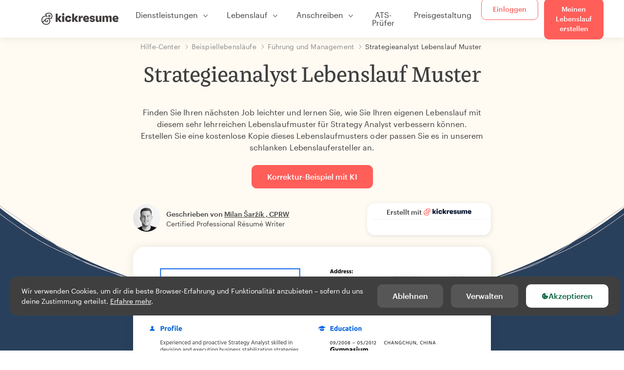

--- FILE ---
content_type: text/html; charset=utf-8
request_url: https://www.kickresume.com/de/hilfecenter/strategieanalyst-lebenslauf/
body_size: 19253
content:










<!DOCTYPE html>
<html lang="de"
      >
  <head>
    <meta charset="utf-8" />
    <meta name="viewport" content="width=device-width, initial-scale=1, shrink-to-fit=no" />
    <meta http-equiv="X-UA-Compatible" content="ie=edge" />
    <meta name="apple-itunes-app" content="app-id=1523618695" />
    
      
        <meta name="robots"
              content="index, follow, max-image-preview:large, max-snippet:-1, max-video-preview:-1" />
      
    
    <title>
      Strategieanalyst Lebenslauf Muster | Kickresume
    </title>

    <link rel="preload"
          href="https://d1civoyjepycei.cloudfront.net/static/fonts/Henk-Work-Regular.dda89f50fa47.woff"
          as="font"
          type="font/woff"
          crossorigin />
    <link rel="preload"
          href="https://d1civoyjepycei.cloudfront.net/static/fonts/Graphik-Regular-Web.9d6366cc35a8.woff2"
          as="font"
          type="font/woff2"
          crossorigin />
    <link rel="preload"
          href="https://d1civoyjepycei.cloudfront.net/static/fonts/Graphik-Medium-Web.e8b835d2ea32.woff2"
          as="font"
          type="font/woff2"
          crossorigin />

    
  
  
    
      <link rel="alternate" hreflang="en" href="https://www.kickresume.com/en/help-center/strategy-analyst-resume-sample/" />
    
  
    
      <link rel="alternate" hreflang="sk" href="https://www.kickresume.com/sk/karierne-centrum/analytik-strategie-vzor-zivotopisu/" />
    
  
    
      <link rel="alternate" hreflang="es" href="https://www.kickresume.com/es/centro-orientacion/analista-estrategia-modelo-curriculum/" />
    
  
    
      <link rel="alternate" hreflang="de" href="https://www.kickresume.com/de/hilfecenter/strategieanalyst-lebenslauf/" />
    
  
    
      <link rel="alternate" hreflang="pt" href="https://www.kickresume.com/pt/centro-de-ajuda/analise-estrategica-amostra-de-curriculo/" />
    
  
    
      <link rel="alternate" hreflang="it" href="https://www.kickresume.com/it/centro-assistenza/analista-strategia-modello-di-cv/" />
    
  
  
    <link rel="alternate" hreflang="x-default" href="https://www.kickresume.com/en/help-center/strategy-analyst-resume-sample/" />
  


    
      <link rel="apple-touch-icon" sizes="57x57" href="/static/img/favicon/apple-icon-57x57.png" />
      <link rel="apple-touch-icon" sizes="60x60" href="/static/img/favicon/apple-icon-60x60.png" />
      <link rel="apple-touch-icon" sizes="72x72" href="/static/img/favicon/apple-icon-72x72.png" />
      <link rel="apple-touch-icon" sizes="76x76" href="/static/img/favicon/apple-icon-76x76.png" />
      <link rel="apple-touch-icon" sizes="114x114" href="/static/img/favicon/apple-icon-114x114.png" />
      <link rel="apple-touch-icon" sizes="120x120" href="/static/img/favicon/apple-icon-120x120.png" />
      <link rel="apple-touch-icon" sizes="144x144" href="/static/img/favicon/apple-icon-144x144.png" />
      <link rel="apple-touch-icon" sizes="152x152" href="/static/img/favicon/apple-icon-152x152.png" />
      <link rel="apple-touch-icon" sizes="180x180" href="/static/img/favicon/apple-icon-180x180.png" />
      <link rel="icon"
            type="image/png"
            sizes="192x192"
            href="/static/img/favicon/android-icon-192x192.png" />
      <link rel="icon" type="image/png" sizes="32x32" href="/static/img/favicon/favicon-32x32.png" />
      <link rel="icon" type="image/png" sizes="96x96" href="/static/img/favicon/favicon-96x96.png" />
      <link rel="icon" type="image/png" sizes="16x16" href="/static/img/favicon/favicon-16x16.png" />
    

    <link rel="manifest" href="/static/img/favicon/manifest.json" />

    
      <meta name="msapplication-TileColor" content="#ffffff" />
      <meta name="msapplication-TileImage" content="https://d1civoyjepycei.cloudfront.net/static/img/favicon/ms-icon-144x144.7e77c5303a46.png" />
      <meta name="theme-color" content="#ffffff" />
    

    
      <meta property="og:site_name" content="Kickresume" />
      <meta property="og:url" content="https://www.kickresume.com/de/hilfecenter/strategieanalyst-lebenslauf/" />
      <meta property="og:locale" content="de_DE" />
      <meta property="fb:app_id" content="1545311135742676" />
      <meta name="twitter:card" content="summary_large_image" />
      <meta name="twitter:site" content="@kickresume" />
      <meta name="twitter:creator" content="@kickresume" />
    

    <meta property="og:type" content="website" />

    
  <meta name="title" content="Strategieanalyst Lebenslauf Muster" />
  <meta property="og:title" content="Strategieanalyst Lebenslauf Muster" />


    
  
    
      <meta name="description" content="Finden Sie Ihren nächsten Job leichter und lernen Sie, wie Sie Ihren eigenen Lebenslauf mit diesem sehr lehrreichen Lebenslaufmuster für Strategy Analyst verbessern können." />
      <meta property="og:description" content="Finden Sie Ihren nächsten Job leichter und lernen Sie, wie Sie Ihren eigenen Lebenslauf mit diesem sehr lehrreichen Lebenslaufmuster für Strategy Analyst verbessern können." />
    
  


    <meta property="og:image" content="https://d1xn1bcogdo8ve.cloudfront.net/837/image.png" />

    
      <link rel="stylesheet" href="https://d1civoyjepycei.cloudfront.net/static/CACHE/css/output.d25546500762.css" type="text/css">
    

    
      
  <script>
    window.dataLayer = [{
      intercomAppId: "olu2gwe6",
    }];
    
  </script>
  <script>window.ENABLE_GOOGLE_TAG = true;</script>
  <script>
    (function(w,d,s,l,i){w[l]=w[l]||[];w[l].push({'gtm.start':
    new Date().getTime(),event:'gtm.js'});var f=d.getElementsByTagName(s)[0],
    j=d.createElement(s),dl=l!='dataLayer'?'&l='+l:'';j.async=true;j.src=
    'https://www.googletagmanager.com/gtm.js?id='+i+dl;f.parentNode.insertBefore(j,f);
    })(window,document,'script','dataLayer', 'GTM-NPWF79H');
  </script>



      

    

    <script type="text/javascript" src="//widget.trustpilot.com/bootstrap/v5/tp.widget.bootstrap.min.js" async></script>

    
  <link rel="canonical" href="https://www.kickresume.com/de/hilfecenter/strategieanalyst-lebenslauf/" />
  


  
  <script type="application/ld+json">
  {
    "@context": "https://schema.org/",
    "@type": "CreativeWorkSeries",
    "aggregateRating": {
      "@type": "AggregateRating",
      "ratingValue": 4.9,
      "reviewCount": 45
    },
    "name": "Strategieanalyst Lebenslauf Muster"
  }
  </script>



  

  </head>

  <body class="body-help body-help--sample-detail">

    
      


  
  <div id="g_id_onload"
       data-client_id="986081539142-apj5le7ok9tie6pto041q0bepjofllbq.apps.googleusercontent.com"
       data-login_uri="https://www.kickresume.com/account/complete/google-onetap/"></div>


    

    
      
<div id="cookie-panel"
     class="cookie-panel cookie-panel-dark"
     data-active-state-label="Aktiv"
     data-inactive-state-label="Inaktiv">
  <div id="cookie-consent-banner" class="cookie-consent-banner">
    <span class="cookie-consent-banner-text">
      Wir verwenden Cookies, um dir die beste Browser-Erfahrung und Funktionalität anzubieten – sofern du uns deine Zustimmung erteilst. <a href="/privacy/#cookies">Erfahre mehr</a>.
    </span>
    <div class="cookie-consent-banner-buttons">
      <button class="btn btn-no-hover btn-dark"
              id="decline_btn">Ablehnen</button>
      <button type="button"
              class="btn btn-no-hover btn-dark"
              id="cookie_settings_btn">Verwalten</button>
      <button class="btn cookie-consent-banner-accept-button" id="accept_all_btn">
        <svg xmlns="http://www.w3.org/2000/svg" viewBox="0 0 15 16" class="cookie-consent-banner--svg">
          <path d="M11.967.81a.67.67 0 0 0-.66.684c0 .363.316.683.668.68a.667.667 0 0 0 .652-.645h.002c0-.416-.283-.721-.662-.718zm-4.178.262c-1.81.024-3.431.568-4.816 1.758C1.802 3.838 1.026 5.093.672 6.6a7.198 7.198 0 0 0-.149 2.17 6.832 6.832 0 0 0 1.319 3.585c.82 1.126 1.876 1.953 3.19 2.442a6.864 6.864 0 0 0 1.624.36c1.09.101 2.602-.044 3.26-.294h.002c1.56-.592 2.826-1.68 3.709-3.218a6.742 6.742 0 0 0 .836-2.532c.059-.468.026-.947.035-1.422.003-.099-.048-.102-.123-.072-.154.061-.309.124-.467.178-.467.16-.88.033-1.254-.262a1.865 1.865 0 0 1-.431-.459c-.074-.12-.142-.114-.266-.074-1.103.362-2.53.087-3.115-1.139-.332-.698-.323-1.42-.139-2.15.042-.167.051-.254-.139-.354-.488-.254-.716-.698-.748-1.238-.018-.3.007-.602.1-.892.044-.136-.017-.157-.127-.157zm3.676 2.453a.662.662 0 0 0-.62.621c-.004.355.277.662.612.665.321.003.632-.303.637-.627.006-.331-.313-.663-.63-.659zM6.273 4.563c.31-.022.609.293.614.613.005.303-.314.616-.623.611a.605.605 0 0 1-.608-.61c0-.424.292-.592.617-.614zM3.984 6.394c.51 0 1.1.461 1.055 1.105.045.602-.54 1.09-1.078 1.078-.58-.013-1.083-.517-1.076-1.103a1.115 1.115 0 0 1 1.1-1.08zm3.307 1.357a.628.628 0 0 1 .643.64l-.002.003c0 .332-.294.637-.616.638a.672.672 0 0 1-.66-.64.648.648 0 0 1 .635-.641zM4.646 10.26a.776.776 0 0 1 .782.799.771.771 0 0 1-.783.755.802.802 0 0 1-.762-.787c.006-.4.373-.768.763-.767zm4.756.26c.558-.004 1.01.43 1.028 1.025.013.53-.479.987-1.018.998-.545.011-1.046-.533-.982-1.008-.04-.605.48-1.012.972-1.015z" />
        </svg>
        Akzeptieren
      </button>
    </div>
  </div>

  <div class="cookies fade modal"
       id="cookies-settings-modal"
       tabindex="-1"
       role="dialog"
       aria-hidden="true">
    <div class="modal-dialog modal-dialog-centered" role="document">
      <div class="modal-content">
        <div class="modal-header">
          <h5 class="modal-title">Datenschutz-Präferenz-Center</h5>
          <button type="button" class="close" data-dismiss="modal" aria-label="Close">
            <span aria-hidden="true">&times;</span>
          </button>
        </div>
        <div class="modal-body">
          <div class="cookie-modal-sidebar">
            <div role="menuitem" class="item selected" onclick="openCookieTab('your', this)">
              <div class="item-name">Deine Privatsphäre</div>
            </div>
            <div role="menuitem" class="item" onclick="openCookieTab('necessary', this)">
              <div class="item-name">Unbedingt erforderliche Cookies.</div>
              <label class="switch disabled">
                <input type="checkbox" checked disabled />
                <span class="slider round"></span>
              </label>
            </div>
            <div role="menuitem" class="item" onclick="openCookieTab('performance', this)">
              <div class="item-name">Leistungs-Cookies</div>
              <label class="switch">
                <input type="checkbox"
                       id="performance-cookie-setting"
                       onchange="handleCheckboxChange('performance', this)" />
                <span class="slider round"></span>
              </label>
            </div>
            <div role="menuitem" class="item" onclick="openCookieTab('advertising', this)">
              <div class="item-name">Marketing-Cookies</div>
              <label class="switch">
                <input type="checkbox"
                       id="advertising-cookie-setting"
                       onchange="handleCheckboxChange('advertising', this)" />
                <span class="slider round"></span>
              </label>
            </div>
          </div>
          <div id="your" class="cookie-modal-main open">
            <div class="heading">
              <div class="heading-text">Deine Privatsphäre</div>
            </div>
            <div class="text">
              <p>
                <strong>Der Schutz deiner Daten ist uns wichtig.</strong>
              </p>
              <p>
                Wenn du unsere Website besuchst, verwenden wir Cookies, um dir das beste Nutzererlebnis zu ermöglichen. Wir respektieren deine Privatsphäre und geben niemals deine Lebensläufe oder Anschreiben an Recruiter oder Jobportale weiter. Wir verwenden jedoch verschiedene Drittanbieter-Tools, um die ordnungsgemäße Funktion unserer Website zu gewährleisten.
              </p>
              <p>
                Aber was genau sind Cookies? Cookies sind kleine Informationen, die auf deinem Computer abgelegt werden. In der Regel reichen diese Informationen nicht aus, um dich direkt zu identifizieren. Wir können jedoch damit eine für deine Bedürfnisse und Präferenzen maßgeschneiderte Seite liefern.
              </p>
              <p>
                Weil uns der Schutz deiner Daten ein echtes Anliegen ist, geben wir dir viele Kontrollmöglichkeiten über die Cookies, die wir in deinen Sessions verwenden. Klick in der linken Spalte auf die verschiedenen Kategorieüberschriften, um mehr zu erfahren und unsere Standardeinstellungen zu ändern.
              </p>
              <p>
                Denk aber daran, dass das Blockieren bestimmter Arten von Cookies dein Nutzererlebnis auf unserer Website beeinflussen kann. Beachte bitte auch, dass wir ein Cookie verwenden müssen, um deine Cookie-Präferenzen zu speichern.
              </p>
            </div>
          </div>
          <div id="necessary" class="cookie-modal-main">
            <div class="heading">
              <div class="heading-text">Unbedingt erforderliche Cookies.</div>
              <div class="heading-state active">Aktiv</div>
            </div>
            <div class="text">
              <p>
                Diese Cookies sind für das Funktionieren unserer Website unbedingt erforderlich und können nicht deaktiviert werden. Wir benötigen sie zur Bereitstellung der Dienste, die du bei uns angefragt hast.
              </p>
              <p>
                Beispiel gefällig? Wir legen diese Cookies ab, wenn du dich bei Kickresume anmeldest. Wir verwenden sie auch, um bereits durchgeführte Aktionen festzuhalten. Wenn du z. B. Textelemente in ein Anmeldeformular einträgst und in der gleichen Sitzung auf die Formularseite zurückgehst, sind diese Elemente noch da.
              </p>
            </div>
          </div>
          <div id="performance" class="cookie-modal-main">
            <div class="heading">
              <div class="heading-text">Leistungs-Cookies</div>
              <div class="heading-state"></div>
            </div>
            <div class="text">
              <p>
                Mit diesen Cookies können wir Besuche auf unserer Website zählen und Zugriffsquellen eruieren. Das gibt uns die Möglichkeit, die Leistung unserer Website zu ermitteln und zu verbessern sowie Inhalte zu liefern, die für dich interessant sein könnten.
              </p>
              <p>
                Mit den Leistungs-Cookies sehen wir, welche Seiten am beliebtesten sind und welche weniger genutzt werden. Wir sehen auch, wie du dich auf der Website bewegst und wie sich andere Besucher bewegen.
              </p>
              <p>
                Sämtliche von diesen Cookies gesammelten Informationen werden aggregiert (Statistik) und sind daher anonym. Stimmst du der Verwendung dieser Cookies nicht zu, wissen wir nicht genau, welche Inhalte dir gefallen könnten.
              </p>
            </div>
          </div>
          <div id="advertising" class="cookie-modal-main">
            <div class="heading">
              <div class="heading-text">Marketing-Cookies</div>
              <div class="heading-state"></div>
            </div>
            <div class="text">
              <p>
                Wir verwenden diese Cookies zur eindeutigen Identifizierung deines Browsers und deines Endgeräts für den Internetzugang. Dank dieser Cookies können wir und unsere Partnerunternehmen ein Profil deiner Interessen erstellen und dir gezielt Rabatte zu unseren Leistungen sowie spezielle Inhalte anzeigen.
              </p>
              <p>
                Andererseits ermöglichen diese Cookies einigen anderen Unternehmen, dir gezielt Werbung auf anderen Websites anzuzeigen. So können wir dir Werbung zeigen, die dich vielleicht interessiert, anstatt dich mit irrelevanten Anzeigen zu langweilen.
              </p>
            </div>
          </div>
        </div>
        <div class="modal-footer">
          <button type="button" class="btn btn-outline-dark" id="save_settings_btn">Einstellungen speichern</button>
          <button type="button" class="btn btn-outline-dark" id="decline_btn">Ablehnen</button>
          <button type="button" class="btn modal-footer--accept-btn" id="accept_all_btn">
            <svg xmlns="http://www.w3.org/2000/svg" viewBox="0 0 15 16" class="cookie-consent-banner--svg">
              <path d="M11.967.81a.67.67 0 0 0-.66.684c0 .363.316.683.668.68a.667.667 0 0 0 .652-.645h.002c0-.416-.283-.721-.662-.718zm-4.178.262c-1.81.024-3.431.568-4.816 1.758C1.802 3.838 1.026 5.093.672 6.6a7.198 7.198 0 0 0-.149 2.17 6.832 6.832 0 0 0 1.319 3.585c.82 1.126 1.876 1.953 3.19 2.442a6.864 6.864 0 0 0 1.624.36c1.09.101 2.602-.044 3.26-.294h.002c1.56-.592 2.826-1.68 3.709-3.218a6.742 6.742 0 0 0 .836-2.532c.059-.468.026-.947.035-1.422.003-.099-.048-.102-.123-.072-.154.061-.309.124-.467.178-.467.16-.88.033-1.254-.262a1.865 1.865 0 0 1-.431-.459c-.074-.12-.142-.114-.266-.074-1.103.362-2.53.087-3.115-1.139-.332-.698-.323-1.42-.139-2.15.042-.167.051-.254-.139-.354-.488-.254-.716-.698-.748-1.238-.018-.3.007-.602.1-.892.044-.136-.017-.157-.127-.157zm3.676 2.453a.662.662 0 0 0-.62.621c-.004.355.277.662.612.665.321.003.632-.303.637-.627.006-.331-.313-.663-.63-.659zM6.273 4.563c.31-.022.609.293.614.613.005.303-.314.616-.623.611a.605.605 0 0 1-.608-.61c0-.424.292-.592.617-.614zM3.984 6.394c.51 0 1.1.461 1.055 1.105.045.602-.54 1.09-1.078 1.078-.58-.013-1.083-.517-1.076-1.103a1.115 1.115 0 0 1 1.1-1.08zm3.307 1.357a.628.628 0 0 1 .643.64l-.002.003c0 .332-.294.637-.616.638a.672.672 0 0 1-.66-.64.648.648 0 0 1 .635-.641zM4.646 10.26a.776.776 0 0 1 .782.799.771.771 0 0 1-.783.755.802.802 0 0 1-.762-.787c.006-.4.373-.768.763-.767zm4.756.26c.558-.004 1.01.43 1.028 1.025.013.53-.479.987-1.018.998-.545.011-1.046-.533-.982-1.008-.04-.605.48-1.012.972-1.015z" />
            </svg>
            Alle akzeptieren
          </button>
        </div>
      </div>
    </div>
  </div>
</div>

    

    
      
      <nav class="navbar main-navbar navbar-light nav-fixed nav-down autohide-off navbar-expand-lg mb-4">
        <div class="container container--wide">
          <a class="navbar-brand" href="/de/">
            
              <img width="158" height="25" src="https://d1civoyjepycei.cloudfront.net/static/img/logo/kickresume-black.4a2a4eb3ee16.svg" alt="Kickresume" />
            
          </a>
          <button class="navbar-toggler"
                  type="button"
                  data-toggle="collapse"
                  data-target="#navbarCollapse"
                  aria-controls="navbarCollapse"
                  aria-expanded="false"
                  aria-label="Toggle-Navigation">
            <span class="navbar-toggler-icon"></span>
          </button>
          <div class="collapse navbar-collapse offcanvas-collapse "
               id="navbarCollapse">
            <ul class="navbar-nav">
              <li class="nav-item dropdown onhover-dropdown">
                <a class="nav-link dropdown-toggle"
                   data-toggle="dropdown"
                   href="#"
                   role="button"
                   aria-haspopup="true"
                   aria-expanded="false">Dienstleistungen</a>
                <div class="dropdown-menu ml-0">
                  <div class="container container--wide dropdown-menu--col-wrapper last-narrow-col">
                    <div class="dropdown-menu--col">
                      <a class="dropdown-item dropdown-item-with-image" href="/de/lebenslaufe/">
                        <div class="nav-image">
                          <img width="50" height="50" src="https://d1civoyjepycei.cloudfront.net/static/img/color_icons/icon-cvbuilder.551449f5c0ed.svg" alt="" />
                        </div>
                        <div class="nav-content">
                          <div class="nav-content-title">Lebenslauf-Generator</div>
                          <div class="nav-content-desc">Erstelle deinen bisher besten Lebenslauf. Besorg dir einen Job.</div>
                        </div>
                      </a>

                      <a class="dropdown-item dropdown-item-with-image" href="/de/anschreiben/">
                        <div class="nav-image">
                          <img width="50" height="50" src="https://d1civoyjepycei.cloudfront.net/static/img/color_icons/coverletters.fcc8147c16b6.svg" alt="" />
                        </div>
                        <div class="nav-content">
                          <div class="nav-content-title">Anschreiben-Generator</div>
                          <div class="nav-content-desc">Füge ein passendes Anschreiben hinzu.</div>
                        </div>
                      </a>

                      <a class="dropdown-item dropdown-item-with-image" href="/de/online-web/">
                        <div class="nav-image">
                          <img width="50" height="50" src="https://d1civoyjepycei.cloudfront.net/static/img/color_icons/websites.d0bb2e871cf8.svg" alt="" />
                        </div>
                        <div class="nav-content">
                          <div class="nav-content-title">Website-Generator</div>
                          <div class="nav-content-desc">Lass dich von Arbeitgebern online finden.</div>
                        </div>
                      </a>

                      <a class="dropdown-item dropdown-item-with-image" href="/de/ki-beruf-karte/">
                        <div class="nav-image">
                          <img width="50" height="50" src="https://d1civoyjepycei.cloudfront.net/static/img/color_icons/career-path-explorer.329238f63c08.svg" alt="" />
                        </div>
                        <div class="nav-content">
                          <div class="nav-content-title">Berufskarte</div>
                          <div class="nav-content-desc">Finde deinen idealen Karriereweg durch Daten.</div>
                        </div>
                      </a>
                    </div>
                    <div class="dropdown-menu--col">
                      <a class="dropdown-item dropdown-item-with-image" href="/de/lebenslauf-prufer/">
                        <div class="nav-image">
                          <img width="50" height="50" src="https://d1civoyjepycei.cloudfront.net/static/img/color_icons/analytics.eff30fcd9d52.svg" alt="" />
                        </div>
                        <div class="nav-content">
                          <div class="nav-content-title">Lebenslauf-Prüfer</div>
                          <div class="nav-content-desc">Hol dir ein sofortiges Feedback für deinen Lebenslauf.</div>
                        </div>
                      </a>

                      <a class="dropdown-item dropdown-item-with-image" href="/de/ki-lebenslauf-verfasser/">
                        <div class="nav-image">
                          <img width="50" height="50" src="https://d1civoyjepycei.cloudfront.net/static/img/color_icons/ai_resume_writer.bcc8b6ebfc54.svg" alt="" />
                        </div>
                        <div class="nav-content">
                          <div class="nav-content-title">KI Lebenslauf-Verfasser</div>
                          <div class="nav-content-desc">Lasse dein Lebenslauf von einer KI verfassen.</div>
                        </div>
                      </a>

                      <a class="dropdown-item dropdown-item-with-image" href="/de/ki-anschreiben-verfasser/">
                        <div class="nav-image">
                          <img width="50" height="50" src="https://d1civoyjepycei.cloudfront.net/static/img/color_icons/ai_resume_writer.bcc8b6ebfc54.svg" alt="" />
                        </div>
                        <div class="nav-content">
                          <div class="nav-content-title">KI Anschreiben-Verfasser</div>
                          <div class="nav-content-desc">
                            GPT-4.1-gestützter Anschreiben-Verfasser.
                          </div>
                        </div>
                      </a>

                      <a class="dropdown-item dropdown-item-with-image" href="/de/ki-kundigungsschreiben-verfasser/">
                        <div class="nav-image">
                          <img width="50" height="50" src="https://d1civoyjepycei.cloudfront.net/static/img/color_icons/ai_resume_writer.bcc8b6ebfc54.svg" alt="" />
                        </div>
                        <div class="nav-content">
                          <div class="nav-content-title">KI-Kündigungsschreiben-Generator</div>
                          <div class="nav-content-desc">KI kann dir auch dabei helfen, deinen Job zu kündigen.</div>
                        </div>
                      </a>
                    </div>
                    <div class="dropdown-menu--col d-none d-lg-block">
                      <a class="dropdown-item font-weight-bold dropdown-menu-category-title"
                         href="/de/hilfecenter/lebenslauf-muster/">Beispiellebensläufe</a>
                      
                        <a class="dropdown-item"
                           href="/de/hilfecenter/softwareentwicklung-lebenslauf-muster/">
                          Softwareentwicklung
                        </a>
                      
                        <a class="dropdown-item"
                           href="/de/hilfecenter/ingenieurwesen-lebenslauf-muster/">
                          Ingenieurwesen
                        </a>
                      
                        <a class="dropdown-item"
                           href="/de/hilfecenter/back-end-developerin-lebenslauf-muster/">
                          Back-End-DeveloperIn
                        </a>
                      
                        <a class="dropdown-item"
                           href="/de/hilfecenter/praktikantin-lebenslauf-muster/">
                          PraktikantIn
                        </a>
                      
                        <a class="dropdown-item"
                           href="/de/hilfecenter/fuehrung-und-management-lebenslauf-muster/">
                          Führung und Management
                        </a>
                      
                        <a class="dropdown-item"
                           href="/de/hilfecenter/gesundheitswesen-lebenslauf-muster/">
                          Gesundheitswesen
                        </a>
                      
                      <a class="text-primary see-all-link" href="/de/hilfecenter/lebenslauf-muster/">
                        Alle Beispiele anzeigen.
                      </a>
                    </div>
                  </div>
                </div>
              </li>
              <li class="nav-item dropdown onhover-dropdown">
                <a class="nav-link dropdown-toggle"
                   data-toggle="dropdown"
                   href="#"
                   role="button"
                   aria-haspopup="true"
                   aria-expanded="false">Lebenslauf</a>
                <div class="dropdown-menu ml-0">
                  <div class="container container--wide dropdown-menu--col-wrapper">
                    <div class="dropdown-menu--col">
                      <a class="dropdown-item dropdown-item-with-image" href="/de/lebenslaufe/">
                        <div class="nav-image">
                          <img width="50" height="50" src="https://d1civoyjepycei.cloudfront.net/static/img/color_icons/icon-cvbuilder.551449f5c0ed.svg" alt="" />
                        </div>
                        <div class="nav-content">
                          <div class="nav-content-title">Lebenslauf-Generator</div>
                          <div class="nav-content-desc">Erstelle deinen bisher besten Lebenslauf. Besorg dir einen Job.</div>
                        </div>
                      </a>

                      <a class="dropdown-item dropdown-item-with-image" href="/de/ki-lebenslauf-verfasser/">
                        <div class="nav-image">
                          <img width="50" height="50" src="https://d1civoyjepycei.cloudfront.net/static/img/color_icons/ai_resume_writer.bcc8b6ebfc54.svg" alt="" />
                        </div>
                        <div class="nav-content">
                          <div class="nav-content-title">KI Lebenslauf-Verfasser</div>
                          <div class="nav-content-desc">Lasse dein Lebenslauf von einer KI verfassen.</div>
                        </div>
                      </a>

                      <a class="dropdown-item dropdown-item-with-image" href="/de/lebenslauf-prufer/">
                        <div class="nav-image">
                          <img width="50" height="50" src="https://d1civoyjepycei.cloudfront.net/static/img/color_icons/analytics.eff30fcd9d52.svg" alt="" />
                        </div>
                        <div class="nav-content">
                          <div class="nav-content-title">Lebenslauf-Prüfer</div>
                          <div class="nav-content-desc">Hol dir ein sofortiges Feedback für deinen Lebenslauf.</div>
                        </div>
                      </a>

                      <a class="dropdown-item dropdown-item-with-image" href="/de/vorlagen/lebenslauf/">
                        <div class="nav-image">
                          <img width="50" height="50" src="https://d1civoyjepycei.cloudfront.net/static/img/color_icons/icon-templates.5dcd9e98032d.svg" alt="" />
                        </div>
                        <div class="nav-content">
                          <div class="nav-content-title">Lebenslauf-Vorlagen</div>
                          <div class="nav-content-desc">Von Typographen entworfen, von Personalvermittlern genehmigt.</div>
                        </div>
                      </a>

                      <a class="dropdown-item dropdown-item-with-image d-lg-none"
                         href="/de/hilfecenter/lebenslauf-muster/">
                        <div class="nav-image">
                          <img width="50" height="50" src="https://d1civoyjepycei.cloudfront.net/static/img/color_icons/icon-library.7752fc29b10b.svg" alt="" />
                        </div>
                        <div class="nav-content">
                          <div class="nav-content-title">Beispiellebensläufe</div>
                          <div class="nav-content-desc">Durchsuche Beispiellebensläufe von echten Menschen, die ihren Job gefunden haben.</div>
                        </div>
                      </a>

                      <a class="dropdown-item dropdown-item-with-image d-lg-none"
                         href="/de/hilfecenter/lebenslauf-wie-schreibt-man/">
                        <div class="nav-image">
                          <img width="50" height="50" src="https://d1civoyjepycei.cloudfront.net/static/img/color_icons/icon-guides.0a7f822ce75f.svg" alt="" />
                        </div>
                        <div class="nav-content">
                          <div class="nav-content-title">Leitfäden</div>
                          <div class="nav-content-desc">Lerne ein sensationelles Anschreiben zu schreiben.</div>
                        </div>
                      </a>
                    </div>
                    <div class="dropdown-menu--col d-none d-lg-block">
                      <a class="dropdown-item font-weight-bold dropdown-menu-category-title"
                         href="/de/hilfecenter/lebenslauf-muster/">Beispiellebensläufe</a>
                      
                        <a class="dropdown-item"
                           href="/de/hilfecenter/softwareentwicklung-lebenslauf-muster/">
                          Softwareentwicklung
                        </a>
                      
                        <a class="dropdown-item"
                           href="/de/hilfecenter/ingenieurwesen-lebenslauf-muster/">
                          Ingenieurwesen
                        </a>
                      
                        <a class="dropdown-item"
                           href="/de/hilfecenter/back-end-developerin-lebenslauf-muster/">
                          Back-End-DeveloperIn
                        </a>
                      
                        <a class="dropdown-item"
                           href="/de/hilfecenter/praktikantin-lebenslauf-muster/">
                          PraktikantIn
                        </a>
                      
                        <a class="dropdown-item"
                           href="/de/hilfecenter/fuehrung-und-management-lebenslauf-muster/">
                          Führung und Management
                        </a>
                      
                        <a class="dropdown-item"
                           href="/de/hilfecenter/gesundheitswesen-lebenslauf-muster/">
                          Gesundheitswesen
                        </a>
                      
                      <a class="text-primary see-all-link" href="/de/hilfecenter/lebenslauf-muster/">
                        Alle Beispiele anzeigen.
                      </a>
                    </div>
                    <div class="dropdown-menu--col d-none d-lg-block">
                      <a class="dropdown-item font-weight-bold dropdown-menu-category-title"
                         href="/de/hilfecenter/lebenslauf-wie-schreibt-man/">Leitfäden</a>
                      
                      <a class="dropdown-item" href="/de/hilfecenter/zusammenfassung-des-beruflichen-lebenslaufs/">Wie schreibt man eine professionelle Zusammenfassung für den Lebenslauf? [+Beispiele]</a><a class="dropdown-item" href="/de/hilfecenter/berufserfahrung-lebenslaufe/">Wie beschreibst du deine Berufserfahrung in einem Lebenslauf? [+Beispiele]</a><a class="dropdown-item" href="/de/hilfecenter/qualifikationen-lebenslaufe/">Fähigkeiten im Lebenslauf: Wie schreibst du 2026 einen Abschnitt über deine Fähigkeiten? [+Beispiele]</a><a class="dropdown-item" href="/de/hilfecenter/auszeichnungen-errungenschaften-lebenslaufe/">Wie du Auszeichnungen und Erfolge in deinem Lebenslauf aufführst [+Beispiele]</a>
                      <a class="text-primary see-all-link" href="/de/hilfecenter/lebenslauf-wie-schreibt-man/">
                        Alle Leitfäden anzeigen
                      </a>
                    </div>
                  </div>
                </div>
              </li>
              <li class="nav-item dropdown onhover-dropdown">
                <a class="nav-link dropdown-toggle"
                   data-toggle="dropdown"
                   href="#"
                   role="button"
                   aria-haspopup="true"
                   aria-expanded="false">Anschreiben</a>
                <div class="dropdown-menu ml-0">
                  <div class="container container--wide dropdown-menu--col-wrapper">
                    <div class="dropdown-menu--col">
                      <a class="dropdown-item dropdown-item-with-image" href="/de/anschreiben/">
                        <div class="nav-image">
                          <img width="50" height="50" src="https://d1civoyjepycei.cloudfront.net/static/img/color_icons/coverletters.fcc8147c16b6.svg" alt="" />
                        </div>
                        <div class="nav-content">
                          <div class="nav-content-title">Anschreiben-Generator</div>
                          <div class="nav-content-desc">Erzähle deine Geschichte mit einem eindrucksvollen Anschreiben.</div>
                        </div>
                      </a>

                      <a class="dropdown-item dropdown-item-with-image" href="/de/ki-anschreiben-verfasser/">
                        <div class="nav-image">
                          <img width="50" height="50" src="https://d1civoyjepycei.cloudfront.net/static/img/color_icons/ai_resume_writer.bcc8b6ebfc54.svg" alt="" />
                        </div>
                        <div class="nav-content">
                          <div class="nav-content-title">KI Anschreiben-Verfasser</div>
                          <div class="nav-content-desc">
                            GPT-4.1-gestützter Anschreiben-Verfasser.
                          </div>
                        </div>
                      </a>

                      <a class="dropdown-item dropdown-item-with-image" href="/de/vorlagen/anschreiben/">
                        <div class="nav-image">
                          <img width="50" height="50" src="https://d1civoyjepycei.cloudfront.net/static/img/color_icons/icon-templates.5dcd9e98032d.svg" alt="" />
                        </div>
                        <div class="nav-content">
                          <div class="nav-content-title">Anschreiben-Vorlagen</div>
                          <div class="nav-content-desc">Entwürfe von Anschreiben, die zu deinem Lebenslauf passen.</div>
                        </div>
                      </a>

                      <a class="dropdown-item dropdown-item-with-image d-lg-none"
                         href="/de/hilfecenter/anschreiben-beispiele/">
                        <div class="nav-image">
                          <img width="50" height="50" src="https://d1civoyjepycei.cloudfront.net/static/img/color_icons/icon-library.7752fc29b10b.svg" alt="" />
                        </div>
                        <div class="nav-content">
                          <div class="nav-content-title">Anschreiben-Beispiele</div>
                          <div class="nav-content-desc">Anschreiben-Beispiele von echten Menschen, die ihren Job gefunden haben.</div>
                        </div>
                      </a>

                      <a class="dropdown-item dropdown-item-with-image d-lg-none"
                         href="/de/hilfecenter/anschreiben-wie-schreibt-man/">
                        <div class="nav-image">
                          <img width="50" height="50" src="https://d1civoyjepycei.cloudfront.net/static/img/color_icons/icon-guides.0a7f822ce75f.svg" alt="" />
                        </div>
                        <div class="nav-content">
                          <div class="nav-content-title">Anschreiben-Leitfäden</div>
                          <div class="nav-content-desc">Lerne ein sensationelles Anschreiben zu schreiben.</div>
                        </div>
                      </a>
                    </div>
                    <div class="dropdown-menu--col d-none d-lg-block">
                      <a class="dropdown-item font-weight-bold dropdown-menu-category-title"
                         href="/de/hilfecenter/anschreiben-beispiele/">
                        Anschreiben-Beispiele
                      </a>
                      
                        <a class="dropdown-item"
                           href="/de/hilfecenter/softwareentwicklung-anschreiben-muster/">
                          Softwareentwicklung
                        </a>
                      
                        <a class="dropdown-item"
                           href="/de/hilfecenter/ingenieurwesen-anschreiben-muster/">
                          Ingenieurwesen
                        </a>
                      
                        <a class="dropdown-item"
                           href="/de/hilfecenter/back-end-developerin-anschreiben-muster/">
                          Back-End-DeveloperIn
                        </a>
                      
                        <a class="dropdown-item"
                           href="/de/hilfecenter/praktikantin-anschreiben-muster/">
                          PraktikantIn
                        </a>
                      
                        <a class="dropdown-item"
                           href="/de/hilfecenter/fuehrung-und-management-anschreiben-muster/">
                          Führung und Management
                        </a>
                      
                        <a class="dropdown-item"
                           href="/de/hilfecenter/gesundheitswesen-anschreiben-muster/">
                          Gesundheitswesen
                        </a>
                      
                      <a class="text-primary see-all-link" href="/de/hilfecenter/anschreiben-beispiele/">
                        Alle Beispiele anzeigen.
                      </a>
                    </div>
                    <div class="dropdown-menu--col d-none d-lg-block">
                      <a class="dropdown-item font-weight-bold dropdown-menu-category-title"
                         href="/de/hilfecenter/anschreiben-wie-schreibt-man/">Leitfäden</a>
                      
                      
                        <a class="dropdown-item" href="/de/hilfecenter/wie-du-ein-anschreiben-schreibst/">Was ist ein Anschreiben und wie schreibt man es (Leitfaden von Experten)</a>
                      
                        <a class="dropdown-item" href="/de/hilfecenter/wie-lang-sollte-ein-anschreiben-sein/">Wie lang sollte ein Anschreiben im Jahr 2026 sein? (+Beispiele)</a>
                      
                        <a class="dropdown-item" href="/de/hilfecenter/wie-man-ein-anschreiben-beginnt/">Wie man ein Anschreiben beginnt: 7 tolle Anschreiben (+Beispiele)</a>
                      
                        <a class="dropdown-item" href="/de/hilfecenter/wie-man-ein-anschreiben-beendet/">Wie beendet man ein Anschreiben? 8 tolle Anschreiben-Enden (+Beispiele)</a>
                      
                      <a class="text-primary see-all-link" href="/de/hilfecenter/anschreiben-wie-schreibt-man/">
                        Alle Leitfäden anzeigen
                      </a>
                    </div>
                  </div>
                </div>
              </li>
              <li class="nav-item">
                <a class="nav-link d-lg-none d-xl-flex text-center" href="/de/ats-lebenslauf-prufer/">ATS-Prüfer</a>
              </li>
              <li class="nav-item">
                <a class="nav-link" href="/de/preisgestaltung/">Preisgestaltung</a>
              </li>
            </ul>
            
              <ul class="navbar-nav navbar-nav--buttons ml-auto">
                
                  <li class="nav-item">
                    <a class="btn btn-sm btn-outline-primary" href="/login/">Einloggen</a>
                  </li>
                  <li class="nav-item">
                    <a class="btn btn-sm btn-primary" href="/register/">Meinen Lebenslauf erstellen</a>
                  </li>
                
              </ul>
            
          </div>
        </div>
      </nav>
    
    
      





      
      





    

    
  <main>
    
  <div id="sample-detail--variant-1">






<div class="section pt-0 pb-5 bg-light">
  <div class="row text-narrow">
    <div class="col mt-2">
      

<nav aria-label="breadcrumb">
  <ol class="breadcrumb breadcrumb--compact"
      itemscope
      itemtype="https://schema.org/BreadcrumbList">
    <li class="breadcrumb-item" itemprop="itemListElement" itemscope itemtype="https://schema.org/ListItem">
      <a href="/de/hilfecenter/" itemprop="item"><small itemprop="name">Hilfe-Center</small></a>
      <meta itemprop="position" content="1" />
    </li>
    <li class="breadcrumb-item" itemprop="itemListElement" itemscope itemtype="https://schema.org/ListItem">
      
        <a href="/de/hilfecenter/lebenslauf-muster/" itemprop="item">
          <small itemprop="name">Beispiellebensläufe</small>
        </a>
      
      <meta itemprop="position" content="2" />
    </li>
    
      <li class="breadcrumb-item" itemprop="itemListElement" itemscope itemtype="https://schema.org/ListItem">
        
          <a href="/de/hilfecenter/fuehrung-und-management-lebenslauf-muster/" itemprop="item">
            <small itemprop="name">Führung und Management</small>
          </a>
        
        <meta itemprop="position" content="3" />
      </li>
    
    <li class="breadcrumb-item active"
        aria-current="location"
        itemprop="itemListElement"
        itemscope
        itemtype="https://schema.org/ListItem">
      <small itemprop="name">Strategieanalyst Lebenslauf Muster</small>
      <meta itemprop="position" content="4" />
    </li>
  </ol>
</nav>

    </div>
  </div>
  <div class="row text-narrow text-center justify-content-center">
    <div class="col">
      <h1 class="help-h1">Strategieanalyst Lebenslauf Muster</h1>
    </div>
    <div class="my-3 mb-md-4 col-12 d-flex justify-content-center align-items-center">
      
    </div>
    <div class="col mb-2">
      
        <p class="mb-4 font-size-base text-left text-md-center">Finden Sie Ihren nächsten Job leichter und lernen Sie, wie Sie Ihren eigenen Lebenslauf mit diesem sehr lehrreichen Lebenslaufmuster für Strategy Analyst verbessern können. Erstellen Sie eine kostenlose Kopie dieses Lebenslaufmusters oder passen Sie es in unserem schlanken Lebenslaufersteller an.</p>
      
      <a href="/dashboard/create/strategieanalyst/"
         class="btn btn-primary sample-detail-edit-sample-button">
        
          Korrektur-Beispiel mit KI
        
      </a>
    </div>
  </div>
</div>
<div class="section bg-sample has-lines bottom-only py-0">
  <div class="container container--ultra-narrow py-0">
    <div class="my-4 d-flex justify-content-center justify-content-md-between align-items-center">
      <div>
        
          


  <div class="author-short">
    
      
        <a href="/de/hilfecenter/authoren/milan-sarzik/" class="author-link">
        
        <div class="author-photo">
          <img class="rounded-img"
               width="56"
               height="56"
               src="https://d2xe0iugdha6pz.cloudfront.net/person-photos/milan-sarzik.jpg"
               loading="lazy"
               alt="Milan Šaržík — Certified Professional Résumé Writer" />
        </div>
        </a>
    
    <div class="author-info">
      
        <a href="/de/hilfecenter/authoren/milan-sarzik/" class="author-link">
        
        <div class="author-name">
          
            Geschrieben von
          
          <span class="underline">Milan Šaržík
            , CPRW
          </span>
        </div>
        </a>
      
        <div class="author-job-title ">Certified Professional Résumé Writer</div>
      
      
    </div>
  </div>


        
      </div>
      

<div class="trustpilot-box d-none d-md-block bg-white with-shadow">
  <div class="d-flex align-items-center justify-content-center">
    Erstellt mit
    <img class="ml-1"
         src="https://d1civoyjepycei.cloudfront.net/static/img/logo/kickresume-colored.4082f615242f.svg"
         width="98"
         height="15"
         alt="Kickresume" />
  </div>
  <hr class="border-primary my-1" />
  <!-- TrustBox widget - Micro TrustScore -->
  <div class="trustpilot-widget"
       data-locale="en-US"
       data-template-id="5419b637fa0340045cd0c936"
       data-businessunit-id="580a27050000ff00059659c0"
       data-style-height="20px"
       data-style-width="100%"
       data-theme="light">
    <a href="https://www.trustpilot.com/review/kickresume.com" target="_blank" rel="noopener">Trustpilot</a>
  </div>
  <!-- End TrustBox widget -->
</div>

    </div>
    <div class="detail-sample-wrapper rounded-lg">
      
        <a class="link previous" href="/de/hilfecenter/retail-analyst-lebenslauf/">
          <div class="text text-white">
            <img alt="arrow"
                 width="24"
                 height="24"
                 class="arrow-previous"
                 src="https://d1civoyjepycei.cloudfront.net/static/img/icons/icon-arrow-short-white.7615dc052e57.svg" />
            Vorheriges Beispiel
          </div>
          <picture>
            
              <source srcset="https://d1xn1bcogdo8ve.cloudfront.net/839/thumbnail.webp" type="image/webp" />
            
            <img alt="Retail Analyst Lebenslauf Muster"
                 width="190"
                 height="269"
                 class="thumbnail"
                 src="https://d1xn1bcogdo8ve.cloudfront.net/839/thumbnail.png" />
          </picture>
        </a>
      
      <div class="sample-with-trustpilot-wrapper">
        <a href="/dashboard/create/strategieanalyst/">
          <picture>
            <source srcset="https://d1xn1bcogdo8ve.cloudfront.net/837/image.webp" type="image/webp" />
            <img width="734"
                 height="1038"
                 class="single-page shadow-border rounded-lg"
                 src="https://d1xn1bcogdo8ve.cloudfront.net/837/image.png"
                 alt="Strategieanalyst Lebenslauf Muster" />
          </picture>
        </a>
        

<div class="trustpilot-box d-md-none bg-white with-shadow">
  <div class="d-flex align-items-center justify-content-center">
    Erstellt mit
    <img class="ml-1"
         src="https://d1civoyjepycei.cloudfront.net/static/img/logo/kickresume-colored.4082f615242f.svg"
         width="98"
         height="15"
         alt="Kickresume" />
  </div>
  <hr class="border-primary my-1" />
  <!-- TrustBox widget - Micro TrustScore -->
  <div class="trustpilot-widget"
       data-locale="en-US"
       data-template-id="5419b637fa0340045cd0c936"
       data-businessunit-id="580a27050000ff00059659c0"
       data-style-height="20px"
       data-style-width="100%"
       data-theme="light">
    <a href="https://www.trustpilot.com/review/kickresume.com" target="_blank" rel="noopener">Trustpilot</a>
  </div>
  <!-- End TrustBox widget -->
</div>

      </div>
      
        <a class="link next" href="/de/hilfecenter/marktanalyst-lebenslauf/">
          <div class="text text-white">
            Nächstes Beispiel
            <img alt="arrow"
                 width="24"
                 height="24"
                 class="arrow-next"
                 src="https://d1civoyjepycei.cloudfront.net/static/img/icons/icon-arrow-short-white.7615dc052e57.svg" />
          </div>
          <picture>
            
              <source srcset="https://d1xn1bcogdo8ve.cloudfront.net/836/thumbnail.webp" type="image/webp" />
            
            <img alt="Marktanalyst Lebenslauf Muster"
                 width="190"
                 height="269"
                 class="thumbnail"
                 src="https://d1xn1bcogdo8ve.cloudfront.net/836/thumbnail.png" />
          </picture>
        </a>
      
      <div class="mobile-button-wrapper">
        
          <a class="link" href="/de/hilfecenter/retail-analyst-lebenslauf/">
            <div class="text text-white">
              <img alt="arrow"
                   width="24"
                   height="24"
                   class="arrow-previous"
                   src="https://d1civoyjepycei.cloudfront.net/static/img/icons/icon-arrow-short-white.7615dc052e57.svg" />
              Vorheriges Beispiel
            </div>
            <picture>
              
                <source srcset="https://d1xn1bcogdo8ve.cloudfront.net/839/thumbnail.webp" type="image/webp" />
              
              <img alt="Retail Analyst Lebenslauf Muster"
                   width="100"
                   height="142"
                   class="thumbnail"
                   src="https://d1xn1bcogdo8ve.cloudfront.net/839/thumbnail.png" />
            </picture>
          </a>
        
        
          <a class="link" href="/de/hilfecenter/marktanalyst-lebenslauf/">
            <div class="text text-white">
              Nächstes Beispiel
              <img alt="arrow"
                   width="24"
                   height="24"
                   class="arrow-next"
                   src="https://d1civoyjepycei.cloudfront.net/static/img/icons/icon-arrow-short-white.7615dc052e57.svg" />
            </div>
            <picture>
              
                <source srcset="https://d1xn1bcogdo8ve.cloudfront.net/836/thumbnail.webp" type="image/webp" />
              
              <img alt="Marktanalyst Lebenslauf Muster"
                   width="100"
                   height="142"
                   class="thumbnail"
                   src="https://d1xn1bcogdo8ve.cloudfront.net/836/thumbnail.png" />
            </picture>
          </a>
        
      </div>
    </div>
  </div>
</div>
<div class="section pt-5 pb-0">
  <div class="container container--ultra-narrow">
    
      <div class="row">
        <div class="col">
          

<div class="social-share mb-4 mb-sm-0">
  Diese Seite teilen:
  <div id="share-links">
    <div id="copy-link-btn" class="pl-3 text-decoration-none link-btn">
      <img alt="Copy link" height="20" src="https://d1civoyjepycei.cloudfront.net/static/img/icons/share-link.b273b3d4cb98.svg" width="20" />
    </div>
    <div class="copied-text success">Link kopiert</div>
    <div class="copied-text error">Kopie fehlgeschlagen</div>
    <div class="links">
      <a class="pl-3 text-decoration-none"
         href="mailto:?subject=&body=https://www.kickresume.com/de/hilfecenter/strategieanalyst-lebenslauf/"
         rel="noreferrer"
         target="_blank">
        <img alt="Mail to" height="20" src="https://d1civoyjepycei.cloudfront.net/static/img/icons/share-email.9de854ab2d8d.svg" width="20" />
      </a>
      <a class="pl-3 text-decoration-none"
         href="fb-messenger://share/?link=https://www.kickresume.com/de/hilfecenter/strategieanalyst-lebenslauf/&app_id=1545311135742676"
         rel="noreferrer"
         target="_blank">
        <img alt="Facebook Messenger" height="20" src="https://d1civoyjepycei.cloudfront.net/static/img/icons/share-messenger.fcb5dfe797eb.svg" width="20" />
      </a>
      <a class="pl-3 text-decoration-none"
         href="https://api.whatsapp.com/send?text=: https://www.kickresume.com/de/hilfecenter/strategieanalyst-lebenslauf/&url=https://www.kickresume.com/de/hilfecenter/strategieanalyst-lebenslauf/"
         rel="noreferrer"
         target="_blank">
        <img alt="WhatsApp" height="20" src="https://d1civoyjepycei.cloudfront.net/static/img/icons/share-whatsapp.4f63c6700af1.svg" width="20" />
      </a>
      <a class="pl-3 text-decoration-none"
         href="https://www.linkedin.com/sharing/share-offsite/?url=https://www.kickresume.com/de/hilfecenter/strategieanalyst-lebenslauf/"
         rel="noreferrer"
         target="_blank">
        <img alt="LinkedIn" height="20" src="https://d1civoyjepycei.cloudfront.net/static/img/icons/share-linkedin.d1a0ae79df12.svg" width="20" />
      </a>
    </div>
  </div>
</div>

        </div>
      </div>
    
    <div class="p-4 d-flex align-items-center mb-4">
      <img class="mr-3 icon-1million"
           width="87"
           height="52"
           src="https://d1civoyjepycei.cloudfront.net/static/img/color_icons/icon-1million.c4f1ab1b9447.svg"
           alt="1 M+ Jobsuchende" />
      <div>
        
          
            Dieser Lebenslauf wurde von unseren erfahrenen Lebenslaufgestaltern speziell für diese Berufsgruppe verfasst.
          
        
        
          <a href="/dashboard/create-resume/"
             class="text-primary"
             title="Erstelle deinen Lebenslauf jetzt"><strong>Erstelle deinen Lebenslauf jetzt</strong>
          </a>
        
        oder
        
          <a href="/dashboard/create/strategieanalyst/"
             class="text-primary"
             title="Bearbeite diesen Beispiellebenslauf"><strong>bearbeite diesen Beispiellebenslauf.</strong>
          </a>
        
      </div>
    </div>
    

<div class="rating  text-center pt-4 pb-4 my-4 col-lg-8 white-smoke-box">
  <div class="rating-form"
       id="rating"
       data-object-id="837"
       data-action="/api/sample-rating/"
       data-rating-model="sample"
       data-vote-label="Stimme"
       data-vote-label-plural="Stimmen">
    <div class="error-messages alert alert-danger" style="display: none"></div>
    
      
        <div id="rating-heading" class="mb-2">
          <strong>
            
              War diese Vorlage hilfreich? Bewerten Sie ihn!
            
          </strong>
        </div>
      
    
    <div class="score">
      
      <div class="rating--current text">
        Durchschnitt: <span class="avg-rating">4.9</span> <span class="d-none d-md-inline">(<span class="num-ratings">45</span> <span class="vote-label">Stimmen</span>)</span>
      </div>
    
    <div class="stars-clickable d-flex"
         data-star-img-empty="https://d1civoyjepycei.cloudfront.net/static/img/icons/icon-star-empty.42a16bf6d33b.svg"
         data-star-img-half="https://d1civoyjepycei.cloudfront.net/static/img/icons/icon-star-half.7683de1fca5a.svg"
         data-star-img-full="https://d1civoyjepycei.cloudfront.net/static/img/icons/icon-star-full.269e4373a30d.svg">
      
        <a class="star d-flex" href="#" data-rating="1">
          <img width="20"
               height="20"
               alt=""
               src="https://d1civoyjepycei.cloudfront.net/static/img/icons/icon-star-full.269e4373a30d.svg" />
        </a>
      
        <a class="star d-flex" href="#" data-rating="2">
          <img width="20"
               height="20"
               alt=""
               src="https://d1civoyjepycei.cloudfront.net/static/img/icons/icon-star-full.269e4373a30d.svg" />
        </a>
      
        <a class="star d-flex" href="#" data-rating="3">
          <img width="20"
               height="20"
               alt=""
               src="https://d1civoyjepycei.cloudfront.net/static/img/icons/icon-star-full.269e4373a30d.svg" />
        </a>
      
        <a class="star d-flex" href="#" data-rating="4">
          <img width="20"
               height="20"
               alt=""
               src="https://d1civoyjepycei.cloudfront.net/static/img/icons/icon-star-full.269e4373a30d.svg" />
        </a>
      
        <a class="star d-flex" href="#" data-rating="5">
          <img width="20"
               height="20"
               alt=""
               src="https://d1civoyjepycei.cloudfront.net/static/img/icons/icon-star-full.269e4373a30d.svg" />
        </a>
      
    </div>
  </div>
</div>
</div>

    



  <div class="white-smoke-box overflow-hidden related-resume-guides mt-5">
    <div class="card-header green"></div>
    <div class="card-body">
      <h3 class="headline text-center text-sm-left">Assoziierte Lebenslauf-Leitfäden und Muster</h3>
      
        <hr />
        <p>
          <a href="/de/hilfecenter/account-managerin-lebenslauf-muster/">Schreibe den idealen Account Manager Lebenslauf mit dieser Kurzanleitung</a>
        </p>
      
        <hr />
        <p>
          <a href="/de/hilfecenter/business-development-lebenslauf-muster/">Schreibe den idealen Lebenslauf für die Unternehmensentwicklung mit dieser Kurzanleitung</a>
        </p>
      
        <hr />
        <p>
          <a href="/de/hilfecenter/unternehmensberatung-lebenslauf-muster/">Drei Wege, um deinen Lebenslauf für den perfekten Beraterjob vorzubereiten</a>
        </p>
      
        <hr />
        <p>
          <a href="/de/hilfecenter/unternehmerin-lebenslauf-muster/">Wie man einen fantastischen Lebenslauf als Unternehmer schreibt</a>
        </p>
      
        <hr />
        <p>
          <a href="/de/hilfecenter/investorin-lebenslauf-muster/">Schreibe den idealen Lebenslauf für Investoren mit diesem einfachen Leitfaden</a>
        </p>
      
        <hr />
        <p>
          <a href="/de/hilfecenter/einkauf-und-beschaffung-lebenslauf-muster/">So schreibst du einen erfolgreichen Lebenslauf für die Beschaffung</a>
        </p>
      
        <hr />
        <p>
          <a href="/de/hilfecenter/start-up-lebenslauf-muster/">Wie du den perfekten Lebenslauf für ein Start-up schreibst (+Lebenslaufmuster)</a>
        </p>
      
    </div>
  </div>


  <div class="text-sample white-smoke-box p-4 mt-5">
    <div class="card-body">
      <h2 class="hc-h2-secondary mb-5">Strategieanalyst Lebenslauf Muster (Volle Textversion)</h2>
      <div>



  <h4 class="hc-h2-subheadline">Zeng Tu</h4>
  <div class="mb-5">
    
    
      <div>Anschrift: 2342 Thompson Street, 92614, Philadelphia, PA, Vereinigte Staaten</div>
    
    
    
    
      <div>E-Mail-Adresse: zengtu@gmail.com</div>
    
    
      <div>Telefonnummer: 949-648-8035</div>
    
    
    
    
    
      <h4 class="hc-h2-subheadline mt-5">Profil</h4>
      <p>Zertifizierter und ergebnisorientierter Strategieanalyst, der sich durch die Entwicklung und Implementierung von Verfahren und Prozessen zur Unternehmensstabilisierung, die Durchführung von Markt- und Branchenanalysen, die Überprüfung historischer Umsatz- und Verkaufsdaten sowie die Erstellung von Berichten und Prognosen auszeichnet. Der Gewinner des Employee of the Month Award mit außergewöhnlichen Führungsqualitäten und hervorragenden Kommunikationsfähigkeiten. Der Absolvent des Massachusetts Institute of Technology und der University of Pennsylvania verfügt über eine ausgeprägte Fähigkeit, in stressigen Situationen ruhig zu bleiben.</p>
    
  </div>



  <div>
    
      <h4 class="hc-h2-subheadline">Berufserfahrung</h4>
    
    <div class="mb-5">
      
        
          <div>
            <div>
              
                
                  
                  
                  
                
              
              06/2017 - 04/2019, Strategy Analyst, Harnham, Ltd, Philadelphia, PA, Vereinigte Staaten       </div>
            <div><ul><li>Recherchierte Markt- und Branchentrends, um neue Verfahren und Prozesse zur Geschäftsstabilisierung zu entwickeln und umzusetzen.</li><li>Führte Ad-hoc-Analysen durch, überprüfte historische Umsatz- und Verkaufsdaten und erstellte monatliche Berichte über die Ergebnisse.</li><li>Zusammenarbeit mit Kollegen bei der Erstellung eines neuen, langfristigen Geschäftsplans; Ermittlung der finanziellen Auswirkungen und Durchführung detaillierter Bewertungen der finanziellen Machbarkeit.</li><li>Erstellte Prognosen und Risikobewertungen und führte andere Aufgaben aus, die ihm von Managern und Führungskräften zugewiesen wurden.</li><li>Steigerung der Effizienz des Unternehmensstrategieteams um 25 % innerhalb von zwei Jahren.</li><li>Zweimalige Auszeichnung als Mitarbeiter des Monats für hervorragende Arbeit.</li></ul></div>
          </div>
        
      
    </div>
  </div>

  <div>
    
      <h4 class="hc-h2-subheadline">Ausbildung</h4>
    
    <div class="mb-5">
      
        
          <div>
            <div>
              
                
                  
                  
                  
                
              
              09/2016 - 05/2017, Internationale Wirtschaft, Universität von Pennsylvania, Philadelphia, PA, Vereinigte Staaten       </div>
            <div><p><u>Master-Abschluss</u></p><p><u>NOTENDURCHSCHNITT:</u> 3,96</p></div>
          </div>
        
          <div>
            <div>
              
                
                  
                  
                  
                
              
              09/2012 - 05/2016, Wirtschaft und Management, Massachusetts Institute of Technology, Cambridge, MA, Vereinigte Staaten       </div>
            <div><p><u>Bachelor-Abschluss</u></p><p><u>GPA</u>: 3,96 (Top 5% des Programms)</p><p><u>Clubs und Gesellschaften</u>: Business Club, Economics Society, Marketing Society</p></div>
          </div>
        
          <div>
            <div>
              
                
                  
                  
                  
                
              
              09/2008 - 05/2012, Gymnasium, Oberschule der Northeast Normal University, Changchun, China     </div>
            <div><p><u>Abschluss mit Auszeichnung</u> (Note 1 - A/exzellentes Äquivalent in allen 4 Fächern)</p><p><u>Gewinner des 2013 Best Graduate Award</u></p><p><u>Aktivitäten:</u> Fitness-Club, Schach-Club, Mathe-Gesellschaft</p></div>
          </div>
        
      
    </div>
  </div>

  <div>
    
      <h4 class="hc-h2-subheadline">Fertigkeiten:</h4>
    
    <div class="mb-5">
      
        
          <div class="mt-3">
            <u>Sprachen</u>
            
              <div>Chinesisch</div>
            
              <div>Englisch</div>
            
              <div>Deutsch</div>
            
          </div>
        
          <div class="mt-3">
            <u>Computer-Kenntnisse</u>
            
              <div>Microsoft Büro</div>
            
              <div>Adaptive Einblicke, monday.com</div>
            
              <div>Aha!, Organigramm-Software</div>
            
              <div>SnapStrat, EXM</div>
            
          </div>
        
          <div class="mt-3">
            <u>Zwischenmenschliche Fähigkeiten</u>
            
              <div>Analytische Fähigkeiten</div>
            
              <div>Kommunikationsfähigkeiten</div>
            
              <div>Führungsqualitäten</div>
            
              <div>Multitasking</div>
            
              <div>Problemlösung</div>
            
              <div>Teamarbeit</div>
            
              <div>Zeitmanagement</div>
            
          </div>
        
      
    </div>
  </div>

  <div>
    
      <h4 class="hc-h2-subheadline">Ehrenamtliches Engagement</h4>
    
    <div class="mb-5">
      
        
          <div>
            <div>
              
                
                  
                  
                  
                
              
              09/2015 - 05/2016, Präsident, Massachusetts Institute of Technology Business Club, Cambridge, MA, Vereinigte Staaten       </div>
            <div></div>
          </div>
        
      
    </div>
  </div>

  <div>
    
      <h4 class="hc-h2-subheadline">Bescheinigungen</h4>
    
    <div class="mb-5">
      
        
          <div>
            
            <div>09/2018, Zertifizierter Manager (CM), Institut für zertifizierte professionelle Manager</div>
            <div></div>
          </div>
        
          <div>
            
            <div>11/2016, Führerschein, Fahrschule</div>
            <div></div>
          </div>
        
      
    </div>
  </div>

  <div>
    
      <h4 class="hc-h2-subheadline">Hobbys</h4>
    
    <div class="mb-5">
      
        
          <div>Ferne Länder erforschen</div>
        
          <div>Sich in einem guten Buch verlieren</div>
        
          <div>Jede Art von Sport</div>
        
      
    </div>
  </div>

</div>
    </div>
  </div>


<div class="row">
  <div class="col-lg-12">


  <div class="author-block">
    
      <div class="author-photo pt-3 px-3 pl-sm-4 pt-sm-4 pr-sm-0">
        
          <a href="/de/hilfecenter/authoren/milan-sarzik/" class="author-link">
          
            <img class="rounded-img"
                 width="100"
                 height="100"
                 src="https://d2xe0iugdha6pz.cloudfront.net/person-photos/milan-sarzik.jpg"
                 loading="lazy"
                 alt="Milan Šaržík — Certified Professional Résumé Writer" />
            
            </a>
          
      </div>
    
    <div class="author-info p-3 p-sm-4">
      <div class="author-wrapper">
        
          <a href="/de/hilfecenter/authoren/milan-sarzik/" class="author-link">
          
            <div class="author-name-wrapper">
              
                <h2 class="author-name">
                  Milan Šaržík
                  , CPRW
                </h2>
              
              <div class="author-job-title">Certified Professional Résumé Writer</div>
            </div>
            
            </a>
          
        <div class="author-social-links-wrapper">
          
          
          
          
          
          
            <a href=https://www.linkedin.com/in/milansarzik/>
              <img width="20" height="20" alt="ln-icon" src="https://d1civoyjepycei.cloudfront.net/static/img/icons/icon-linkedin-bg-dark.942d5b785565.svg" />
            </a>
          
        </div>
      </div>
      <div class="author-bio"><p>Milans Arbeitsleben dreht sich seit drei Jahren um die Jobsuche. Er ist ein Certified Professional Résumé Writer (CPRW™) und ein aktives Mitglied der Professional Association of Résumé Writers &amp; Careers Coaches (PARWCC™). Milan hält den Rekord für die Erstellung der meisten Karrieredokumente für unser Help Center - bis heute hat er mehr als 500 Lebensläufe und Anschreiben für Positionen in verschiedenen Branchen geschrieben. Darüber hinaus hat Milan an mehreren renommierten Institutionen studiert, darunter die Harvard University, die University of Glasgow und die Frankfurt School of Finance and Management.</p></div>
    </div>
  </div>

</div>
</div>


<div class="white-smoke-box edit-sample mt-5">
  <div class="d-flex flex-column flex-sm-row justify-content-between align-items-center justify-content-center">
    <h5 class="headline text-center text-sm-left">Bearbeite dieses Muster mit unserem Lebenslauf-Generator.</h5>
    <div class="text-center">
      <a class="btn btn-primary sample-detail-edit-sample-button"
         href="/dashboard/create/strategieanalyst/"
         title="Muster bearbeiten">Muster bearbeiten</a>
    </div>
  </div>
</div>


  </div>
</div>

<div class="section pt-5 pb-0">
  
    

<div class="text-center ai-banner pt-5">
  <div class="container">
    <div class="row">
      <div class="col-sm-12 col-lg-10 col-xxl-6 mx-auto d-flex flex-column align-items-center">
        <h2 class="hc-h2-secondary">Lass deinen Lebenslauf sich selbst schreiben - mit KI!</h2>
        <div class="description">
          Der KI-Lebenslauf-Verfasser von Kickresume kann in Sekundenschnelle einen ersten Entwurf deines Lebenslaufs erstellen. Gib einfach nur deine Berufsbezeichnung ein und lass dir von der künstlichen Intelligenz helfen, zu beginnen.
        </div>
        <a href="/dashboard/create-ai-resume/"
           class="btn btn-primary mt-5 mb-4 sample-detail-resume-ai-button">Erstelle einen Lebenslauf mit KI</a>
        <img class="ai-banner-img"
             width="442"
             height="225"
             src="https://d1civoyjepycei.cloudfront.net/static/img/cta/ai_image_wide.06da5ea2c33f.png"
             alt="Lass deinen Lebenslauf sich selbst schreiben - mit KI!" />
      </div>
    </div>
  </div>
</div>

  
</div>
<div class="section pt-4 pb-0">
  <div class="section section--sample-detail pt-0">
    <div class="container container--sample">
      
        <div class="mb-5">
          <h3 class="text-center">Ähnliche Positionen</h3>
          <p class="buttons">
            
              <a href="/de/hilfecenter/account-managerin-lebenslauf-muster/"
                 class="btn btn-sm"
                 title="Account ManagerIn">Account ManagerIn</a>
            
              <a href="/de/hilfecenter/investorin-lebenslauf-muster/"
                 class="btn btn-sm"
                 title="InvestorIn">InvestorIn</a>
            
              <a href="/de/hilfecenter/bueropersonal-lebenslauf-muster/"
                 class="btn btn-sm"
                 title="Büropersonal">Büropersonal</a>
            
              <a href="/de/hilfecenter/rezeptionsmitarbeiterin-am-front-desk-lebenslauf-muster/"
                 class="btn btn-sm"
                 title="RezeptionsmitarbeiterIn am Front Desk">RezeptionsmitarbeiterIn am Front Desk</a>
            
              <a href="/de/hilfecenter/start-up-lebenslauf-muster/"
                 class="btn btn-sm"
                 title="Start-up">Start-up</a>
            
              <a href="/de/hilfecenter/produktmanagerin-lebenslauf-muster/"
                 class="btn btn-sm"
                 title="ProduktmanagerIn">ProduktmanagerIn</a>
            
              <a href="/de/hilfecenter/administration-lebenslauf-muster/"
                 class="btn btn-sm"
                 title="Administration">Administration</a>
            
              <a href="/de/hilfecenter/strategische-manager-lebenslauf-muster/"
                 class="btn btn-sm"
                 title="Strategische(r) Manager(in)">Strategische(r) Manager(in)</a>
            
              <a href="/de/hilfecenter/facilities-managerin-lebenslauf-muster/"
                 class="btn btn-sm"
                 title="Facilities ManagerIn">Facilities ManagerIn</a>
            
              <a href="/de/hilfecenter/unternehmensberatung-lebenslauf-muster/"
                 class="btn btn-sm"
                 title="Unternehmensberatung">Unternehmensberatung</a>
            
              <a href="/de/hilfecenter/persoenliche-assistenz-lebenslauf-muster/"
                 class="btn btn-sm"
                 title="Persönliche Assistenz">Persönliche Assistenz</a>
            
              <a href="/de/hilfecenter/business-development-lebenslauf-muster/"
                 class="btn btn-sm"
                 title="Business Development">Business Development</a>
            
          </p>
        </div>
      
      
        <div class="white-smoke-box px-3 py-4 mb-5">
          <h3 class="text-center mb-5">
            Ähnliche Business Development Lebensläufe
          </h3>
          <div class="sample-list-grid sample-list-grid--short-on-mobile mb-5">
            
              

<div>
  <div class="sample-name mb-1 ">Business Intelligence Entwickler Lebenslauf Muster</div>
  <a class="card sample-detail" href="/de/hilfecenter/business-intelligence-entwickler-lebenslauf-muster-lebenslauf/">
    <div class="sample-img overflow-hidden">
      <picture>
        
          <source type="image/webp" srcset="https://d1xn1bcogdo8ve.cloudfront.net/3310/thumbnail.webp" />
        
        <img alt="Business Intelligence Entwickler Lebenslauf Muster"
             height="257"
             src="https://d1xn1bcogdo8ve.cloudfront.net/3310/thumbnail.png"
             width="182"
             loading="lazy" />
      </picture>
    </div>
  </a>
  <div class="sample-footer py-1 d-none d-sm-block">
    
  </div>
  <div class="sample-footer py-1 d-sm-none">
    
  </div>
</div>

            
              

<div>
  <div class="sample-name mb-1 ">Management Analyst Lebenslauf Muster</div>
  <a class="card sample-detail" href="/de/hilfecenter/management-analyst-lebenslauf/">
    <div class="sample-img overflow-hidden">
      <picture>
        
          <source type="image/webp" srcset="https://d1xn1bcogdo8ve.cloudfront.net/883/thumbnail.webp" />
        
        <img alt="Management Analyst Lebenslauf Muster"
             height="257"
             src="https://d1xn1bcogdo8ve.cloudfront.net/883/thumbnail.png"
             width="182"
             loading="lazy" />
      </picture>
    </div>
  </a>
  <div class="sample-footer py-1 d-none d-sm-block">
    
  </div>
  <div class="sample-footer py-1 d-sm-none">
    
  </div>
</div>

            
              

<div>
  <div class="sample-name mb-1 ">Business Manager im Gesundheitswesen Lebenslaufbeispiel</div>
  <a class="card sample-detail" href="/de/hilfecenter/business-manager-gesundheitswesen-lebenslauf/">
    <div class="sample-img overflow-hidden">
      <picture>
        
          <source type="image/webp" srcset="https://d1xn1bcogdo8ve.cloudfront.net/451/thumbnail.webp" />
        
        <img alt="Business Manager im Gesundheitswesen Lebenslaufbeispiel"
             height="257"
             src="https://d1xn1bcogdo8ve.cloudfront.net/451/thumbnail.png"
             width="182"
             loading="lazy" />
      </picture>
    </div>
  </a>
  <div class="sample-footer py-1 d-none d-sm-block">
    
      <div>Eingestellt von:</div>
      <div class="sample-company overflow-hidden">
        
          Celestial Home Health
        
      </div>
    
  </div>
  <div class="sample-footer py-1 d-sm-none">
    
      <div>Eingestellt von:</div>
      <div class="sample-company overflow-hidden">Celestial Home Health</div>
    
  </div>
</div>

            
          </div>
          <div class="view-all-wrapper">
            <a class="btn btn-sm btn-outline-primary"
               href="/de/hilfecenter/business-development-lebenslauf-muster/">
              Musterlebensläufe anzeigen
            </a>
          </div>
        </div>
      
      
        <div class="white-smoke-box px-3 py-4">
          <h3 class="text-center mb-5">
            Ähnliche Business Development Anschreiben
          </h3>
          <div class="sample-list-grid sample-list-grid--short-on-mobile mb-5">
            
              

<div>
  <div class="sample-name mb-1 ">Business Development Analyst Anschreiben Muster</div>
  <a class="card sample-detail" href="/de/hilfecenter/business-development-analyst-1-anschreiben/">
    <div class="sample-img overflow-hidden">
      <picture>
        
          <source type="image/webp" srcset="https://d1xn1bcogdo8ve.cloudfront.net/1964/thumbnail.webp" />
        
        <img alt="Business Development Analyst Anschreiben Muster"
             height="257"
             src="https://d1xn1bcogdo8ve.cloudfront.net/1964/thumbnail.png"
             width="182"
             loading="lazy" />
      </picture>
    </div>
  </a>
  <div class="sample-footer py-1 d-none d-sm-block">
    
  </div>
  <div class="sample-footer py-1 d-sm-none">
    
  </div>
</div>

            
              

<div>
  <div class="sample-name mb-1 ">Business Analyst Internship Anschreiben Beispiel</div>
  <a class="card sample-detail" href="/de/hilfecenter/business-analyst-internship-anschreiben/">
    <div class="sample-img overflow-hidden">
      <picture>
        
          <source type="image/webp" srcset="https://d1xn1bcogdo8ve.cloudfront.net/1780/thumbnail.webp" />
        
        <img alt="Business Analyst Internship Anschreiben Beispiel"
             height="257"
             src="https://d1xn1bcogdo8ve.cloudfront.net/1780/thumbnail.png"
             width="182"
             loading="lazy" />
      </picture>
    </div>
  </a>
  <div class="sample-footer py-1 d-none d-sm-block">
    
  </div>
  <div class="sample-footer py-1 d-sm-none">
    
  </div>
</div>

            
              

<div>
  <div class="sample-name mb-1 ">Sales Operations Analyst Anschreiben Muster</div>
  <a class="card sample-detail" href="/de/hilfecenter/sales-operations-analyst-1-anschreiben/">
    <div class="sample-img overflow-hidden">
      <picture>
        
          <source type="image/webp" srcset="https://d1xn1bcogdo8ve.cloudfront.net/1691/thumbnail.webp" />
        
        <img alt="Sales Operations Analyst Anschreiben Muster"
             height="257"
             src="https://d1xn1bcogdo8ve.cloudfront.net/1691/thumbnail.png"
             width="182"
             loading="lazy" />
      </picture>
    </div>
  </a>
  <div class="sample-footer py-1 d-none d-sm-block">
    
  </div>
  <div class="sample-footer py-1 d-sm-none">
    
  </div>
</div>

            
          </div>
          <div class="view-all-wrapper">
            <a class="btn btn-sm btn-outline-primary"
               href="/de/hilfecenter/business-development-anschreiben-muster/">
              Anschreiben-Beispiele anzeigen
            </a>
          </div>
        </div>
      
    </div>
  </div>
</div>
</div>
  

  </main>


    
      
<div class="section section--cta bg-light has-lines  sign-up-call">
  <div class="container">
    <div class="row">
      <div class="col-sm-12 col-md-6 col-lg-5 col-xl-4 m-auto">
        <h2 class="h1 headline">Überlasse deinem Lebenslauf die Arbeit.</h2>
        <p class="lead">
          Gesell dich zu den weltweit 8.000.000 Jobsuchenden und finde schneller eine Anstellung mit deinem bis jetzt besten Lebenslauf.
        </p>
        <a href="/register/" class="btn btn-primary">
          
            Lebenslauf erstellen
          
        </a>
      </div>
      <div class="d-none d-md-flex col-md-6 col-lg-7 col-xl-8 justify-content-xl-center align-items-center img-wrapper">
        <img width="234"
             height="330"
             src="https://d2o8m17mufr11r.cloudfront.net/english/thumbnail.webp"
             loading="lazy"
             alt="english template" />
        <img width="234"
             height="330"
             src="https://d2o8m17mufr11r.cloudfront.net/stanford/thumbnail.webp"
             loading="lazy"
             alt="stanford template" />
        <img width="234"
             height="330"
             class="d-none d-lg-block"
             src="https://d2o8m17mufr11r.cloudfront.net/rectangular/thumbnail.webp"
             loading="lazy"
             alt="rectangular template" />
      </div>
    </div>
  </div>
</div>

    

    
      




<footer class="site-footer">
  <div class="container container--wide">
    <div class="row">
      <div class="col-12 footer-navigation">
        
        
          <nav class="footer-navigation__nav-group product">
            <h5 class="headline">
              <img loading="lazy"
                   width="16"
                   height="16"
                   src="https://d1civoyjepycei.cloudfront.net/static/img/footer/icon-file-text.fd251f0299ef.svg"
                   alt="" />
              Produkt
            </h5>
            <ul class="nav">
              
                <li>
                  <a id="footer-nav-resume-builder"
                     href="https://www.kickresume.com/de/lebenslaufe/"
                     >Lebenslauf-Generator</a>
                </li>
              
                <li>
                  <a id="footer-nav-cover-letter-builder"
                     href="https://www.kickresume.com/de/anschreiben/"
                     >Anschreiben-Generator</a>
                </li>
              
                <li>
                  <a id="footer-nav-website-builder"
                     href="https://www.kickresume.com/de/online-web/"
                     >Website-Generator</a>
                </li>
              
                <li>
                  <a id="footer-nav-linkedin-resume-builder"
                     href="https://www.kickresume.com/de/linkedin-lebenslauf-generator/"
                     >LinkedIn Lebenslauf-Generator</a>
                </li>
              
                <li>
                  <a id="footer-nav-ai-writer"
                     href="https://www.kickresume.com/de/ki-lebenslauf-verfasser/"
                     >KI Lebenslauf-Generator</a>
                </li>
              
                <li>
                  <a id="footer-nav-ai-cl-writer"
                     href="https://www.kickresume.com/de/ki-anschreiben-verfasser/"
                     >KI Anschreiben-Verfasser</a>
                </li>
              
                <li>
                  <a id="footer-nav-ai-resignation"
                     href="https://www.kickresume.com/de/ki-kundigungsschreiben-verfasser/"
                     >KI-Kündigungsschreiben-Generator</a>
                </li>
              
                <li>
                  <a id="footer-nav-ai-rewrite"
                     href="https://www.kickresume.com/de/ki-lebenslauf-umschreiber/"
                     >KI-Lebenslauf-Revisor</a>
                </li>
              
                <li>
                  <a id="footer-nav-resume-translation"
                     href="https://www.kickresume.com/de/lebenslauf-%C3%BCbersetzung/"
                     >KI-Übersetzung des Lebenslaufs</a>
                </li>
              
                <li>
                  <a id="footer-nav-ai-resume-bullet-points"
                     href="https://www.kickresume.com/de/ki-lebenslauf-aufz%C3%A4hlungspunkte-generator/"
                     >KI-generierter Aufzählungspunkte-Generator des Lebenslaufs</a>
                </li>
              
                <li>
                  <a id="footer-nav-resume-summary-generator"
                     href="https://www.kickresume.com/de/ki-lebenslauf-zusammenfassungsgenerator/"
                     >KI-generierter Lebenslaufzusammenfassungsgenerator</a>
                </li>
              
                <li>
                  <a id="footer-nav-career-summary-generator"
                     href="https://www.kickresume.com/de/karriere-zusammenfassung-generator/"
                     >Karrierezusammenfassungsgenerator</a>
                </li>
              
                <li>
                  <a id="footer-nav-work-experience-generator"
                     href="https://www.kickresume.com/de/berufserfahrungs-generator/"
                     >Berufserfahrungs-Generator</a>
                </li>
              
                <li>
                  <a id="footer-nav-analytics"
                     href="https://www.kickresume.com/de/lebenslauf-prufer/"
                     >Lebenslauf-Prüfer</a>
                </li>
              
                <li>
                  <a id="footer-nav-ats-checker"
                     href="https://www.kickresume.com/de/ats-lebenslauf-prufer/"
                     >ATS Lebenslauf-Prüfer</a>
                </li>
              
                <li>
                  <a id="footer-nav-resume-tailoring"
                     href="https://www.kickresume.com/de/lebenslauf-personalisierung/"
                     >Personalisierung des Lebenslaufs</a>
                </li>
              
                <li>
                  <a id="footer-nav-targeted-resume"
                     href="https://www.kickresume.com/de/zielgerichteter-lebenslauf/"
                     >Zielgerichteter Lebenslauf</a>
                </li>
              
                <li>
                  <a id="footer-nav-ai-resume-from-job-description"
                     href="https://www.kickresume.com/de/ki-lebenslauf-von-der-jobbeschreibung/"
                     >KI-Lebenslauf-Generator von der Job-Beschreibung</a>
                </li>
              
                <li>
                  <a id="footer-nav-resume-optimization"
                     href="https://www.kickresume.com/de/lebenslauf-optimierung/"
                     >Lebenslaufoptimierung</a>
                </li>
              
                <li>
                  <a id="footer-nav-recruiter-feedback"
                     href="https://www.kickresume.com/de/ki-personalvermittler-feedback/"
                     >KI-Lebenslauf-Feedback</a>
                </li>
              
                <li>
                  <a id="footer-nav-career-path-explorer"
                     href="https://www.kickresume.com/de/ki-beruf-karte/"
                     >Berufskarte</a>
                </li>
              
                <li>
                  <a id="footer-nav-ai-job-interview"
                     href="https://www.kickresume.com/de/ki-vorstellungsgespr%C3%A4ch-fragen-generator/"
                     >KI-Vorstellungsgespräch Fragengenerator</a>
                </li>
              
                <li>
                  <a id="footer-nav-online-ai-career-coach"
                     href="https://www.kickresume.com/de/online-ki-berufsberater/"
                     >Online KI-Berufsberater</a>
                </li>
              
                <li>
                  <a id="footer-nav-students"
                     href="https://www.kickresume.com/de/studierende/"
                     >Kostenloser Lebenslauf-Generator für Studenten</a>
                </li>
              
                <li>
                  <a id="footer-nav-cover-letter-students"
                     href="https://www.kickresume.com/de/studenten/anschreiben/"
                     >Kostenloser Anschreiben-Generator für Studenten</a>
                </li>
              
                <li>
                  <a id="footer-nav-cover-letter-generator-from-resume"
                     href="https://www.kickresume.com/de/anschreiben-generator-vom-lebenslauf/"
                     >KI-Anschreiben-Generator vom Lebenslauf</a>
                </li>
              
                <li>
                  <a id="footer-nav-proofreading"
                     href="https://www.kickresume.com/de/korrekturlesen/"
                     >Proofreading</a>
                </li>
              
                <li>
                  <a id="footer-nav-ai-career-bot"
                     href="https://www.kickresume.com/de/ki-karriere-bot/"
                     >Demnächst</a>
                </li>
              
                <li>
                  <a id="footer-nav-kickhr"
                     href="https://www.kickresume.com/de/kickhr/"
                     >KickHR</a>
                </li>
              
                <li>
                  <a id="footer-nav-pricing"
                     href="https://www.kickresume.com/de/preisgestaltung/"
                     >Preisgestaltung</a>
                </li>
              
            </ul>
          </nav>
          
        
          <nav class="footer-navigation__nav-group mobile">
            <h5 class="headline">
              <img loading="lazy"
                   width="16"
                   height="16"
                   src="https://d1civoyjepycei.cloudfront.net/static/img/footer/icon-mobile.4b3ce54c2197.svg"
                   alt="" />
              Handy
            </h5>
            <ul class="nav">
              
                <li>
                  <a id="footer-nav-mobile-app"
                     href="https://www.kickresume.com/de/handy-app/"
                     >Handy-App</a>
                </li>
              
                <li>
                  <a id="footer-nav-mobile-app-ios"
                     href="https://www.kickresume.com/de/handy-app/ios/"
                     >Handy-App für iOS</a>
                </li>
              
                <li>
                  <a id="footer-nav-mobile-app-android"
                     href="https://www.kickresume.com/de/handy-app/playstore/"
                     >Handy-App für Android</a>
                </li>
              
            </ul>
          </nav>
          
            <div class="badges-wrapper d-none d-lg-flex">
              <a href="https://parwcc.com/about-us/" target="_blank" rel="noopener noreferrer">
                <img loading="lazy"
                     width="86"
                     height="62"
                     src="https://d1civoyjepycei.cloudfront.net/static/img/footer/cprw.6f716b94df96.svg"
                     alt="cprw certificate" />
              </a>
              <a href="https://parwcc.com" target="_blank" rel="noopener noreferrer">
                <img loading="lazy"
                     width="161"
                     height="62"
                     src="https://d1civoyjepycei.cloudfront.net/static/img/footer/parwcc.5a8caa9b0d90.svg"
                     alt="parwcc certificate" />
              </a>
            </div>
          
        
          <nav class="footer-navigation__nav-group resources">
            <h5 class="headline">
              <img loading="lazy"
                   width="16"
                   height="16"
                   src="https://d1civoyjepycei.cloudfront.net/static/img/footer/icon-eye.fb56558a2b7a.svg"
                   alt="" />
              Ressourcen
            </h5>
            <ul class="nav">
              
                <li>
                  <a id="footer-nav-help-center"
                     href="https://www.kickresume.com/de/hilfecenter/"
                     >Hilfe-Center</a>
                </li>
              
                <li>
                  <a id="footer-nav-resume-examples"
                     href="https://www.kickresume.com/de/hilfecenter/lebenslauf-muster/"
                     >Beispiellebensläufe</a>
                </li>
              
                <li>
                  <a id="footer-nav-cover-letter-examples"
                     href="https://www.kickresume.com/de/hilfecenter/anschreiben-beispiele/"
                     >Anschreiben-Beispiele</a>
                </li>
              
                <li>
                  <a id="footer-nav-resume-guides"
                     href="https://www.kickresume.com/de/hilfecenter/lebenslauf-wie-schreibt-man/"
                     >Lebenslauf-Leitfäden</a>
                </li>
              
                <li>
                  <a id="footer-nav-cover-letter-guides"
                     href="https://www.kickresume.com/de/hilfecenter/anschreiben-wie-schreibt-man/"
                     >Anschreiben-Leitfäden</a>
                </li>
              
                <li>
                  <a id="footer-nav-resignation-letter-guides"
                     href="https://www.kickresume.com/de/hilfecenter/rucktrittsschreiben-wie-schreibt-man/"
                     >Leitfäden für Kündigungsschreiben</a>
                </li>
              
                <li>
                  <a id="footer-nav-ebook"
                     href="https://www.kickresume.com/books/job-seekers-guide-to-the-galaxy/"
                     >Das eBook Leitfaden für Jobsuchende</a>
                </li>
              
                <li>
                  <a id="footer-nav-resume-assembly-ebook"
                     href="https://www.kickresume.com/books/resume-assembly/"
                     >Das eBook Handbuch zur Lebenslaufzusammenstellung</a>
                </li>
              
                <li>
                  <a id="footer-nav-remote-work-survey-report"
                     href="https://www.kickresume.com/remote-work-survey-report/"
                     >Bericht über Fern-Arbeit</a>
                </li>
              
                <li>
                  <a id="footer-nav-our-community"
                     href="https://www.facebook.com/groups/ResumeCoverLetterTips"
                      rel="noopener">Unsere Gemeinschaft</a>
                </li>
              
                <li>
                  <a id="footer-nav-blog"
                     href="https://www.kickresume.com/de/blog/"
                      rel="noreferrer">Blog</a>
                </li>
              
            </ul>
          </nav>
          
        
          <nav class="footer-navigation__nav-group templates">
            <h5 class="headline">
              <img loading="lazy"
                   width="16"
                   height="16"
                   src="https://d1civoyjepycei.cloudfront.net/static/img/footer/icon-templates.195f470eda3b.svg"
                   alt="" />
              Vorlagen entwerfen
            </h5>
            <ul class="nav">
              
                <li>
                  <a id="footer-nav-resume-templates"
                     href="https://www.kickresume.com/de/vorlagen/lebenslauf/"
                     >Lebenslauf-Vorlagen</a>
                </li>
              
                <li>
                  <a id="footer-nav-resume-cover-letter-templates"
                     href="https://www.kickresume.com/de/vorlagen/anschreiben/"
                     >Anschreiben-Vorlagen</a>
                </li>
              
                <li>
                  <a id="footer-nav-resume-web-templates"
                     href="https://www.kickresume.com/de/vorlagen/website/"
                     >Personal-Website-Vorlagen</a>
                </li>
              
                <li>
                  <a id="footer-nav-ats-resume-templates"
                     href="https://www.kickresume.com/de/vorlagen/lebenslauf/ats-freundlich/"
                     >ATS Lebenslauf-Vorlagen</a>
                </li>
              
                <li>
                  <a id="footer-nav-free-resume-templates"
                     href="https://www.kickresume.com/de/vorlagen/lebenslauf/kostenlos"
                     >Kostenlose Lebenslauf-Vorlagen</a>
                </li>
              
                <li>
                  <a id="footer-nav-simple-resume-templates"
                     href="https://www.kickresume.com/de/vorlagen/lebenslauf/einfach"
                     >Einfache Lebenslauf-Vorlagen</a>
                </li>
              
                <li>
                  <a id="footer-nav-professional-resume-templates"
                     href="https://www.kickresume.com/de/vorlagen/lebenslauf/professionell/"
                     >Professionelle Lebenslauf-Vorlagen</a>
                </li>
              
                <li>
                  <a id="footer-nav-creative-resume-templates"
                     href="https://www.kickresume.com/de/vorlagen/lebenslauf/kreativ/"
                     >Kreative Lebenslauf-Vorlagen</a>
                </li>
              
                <li>
                  <a id="footer-nav-free-cover-letter-templates"
                     href="https://www.kickresume.com/de/vorlagen/anschreiben/kostenlos/"
                     >Kostenlose Anschreiben-Vorlagen</a>
                </li>
              
                <li>
                  <a id="footer-nav-creative-cover-letter-templates"
                     href="https://www.kickresume.com/de/vorlagen/anschreiben/kreativ/"
                     >Kreative Anschreiben-Vorlagen</a>
                </li>
              
                <li>
                  <a id="footer-nav-simple-cover-letter-templates"
                     href="https://www.kickresume.com/de/vorlagen/anschreiben/einfach/"
                     >Einfache Anschreiben-Vorlagen</a>
                </li>
              
                <li>
                  <a id="footer-nav-professional-cover-letter-templates"
                     href="https://www.kickresume.com/de/vorlagen/anschreiben/professionell/"
                     >Professionelle Anschreiben-Vorlagen</a>
                </li>
              
            </ul>
          </nav>
          
        
          <nav class="footer-navigation__nav-group articles">
            <h5 class="headline">
              <img loading="lazy"
                   width="16"
                   height="16"
                   src="https://d1civoyjepycei.cloudfront.net/static/img/footer/icon-book.554689d55ed4.svg"
                   alt="" />
              Artikel &amp; Berichte
            </h5>
            <ul class="nav">
              
                <li>
                  <a id="footer-nav-how-to-make-resume-on-iphone"
                     href="https://www.kickresume.com/de/hilfecenter/wie-man-einen-lebenslauf-auf-einem-iphone-erstellt/"
                     >Wie man einen Lebenslauf auf einem iPhone erstellt</a>
                </li>
              
                <li>
                  <a id="footer-nav-isic-knowledge-base"
                     href="https://www.kickresume.com/de/isic/"
                     >ISIC-Wissensdatenbank</a>
                </li>
              
                <li>
                  <a id="footer-nav-top-10-resume-builders"
                     href="https://www.kickresume.com/de/hilfecenter/die-10-besten-lebenslauf-baukasten/"
                     >Die 10 besten Lebenslauf-Generatoren</a>
                </li>
              
                <li>
                  <a id="footer-nav-best-ai-resume-builders"
                     href="https://www.kickresume.com/de/hilfecenter/die-5-besten-ki-lebenslauf-baukasten/"
                     >Die 7 besten KI-Lebenslaufgeneratoren</a>
                </li>
              
                <li>
                  <a id="footer-nav-best-ai-cover-letter-generators"
                     href="https://www.kickresume.com/de/hilfecenter/die-10-besten-ai-anschreiben-generatoren/"
                     >Die 10 besten AI Anschreiben-Generatoren</a>
                </li>
              
                <li>
                  <a id="footer-nav-best-ats-resume-checkers"
                     href="https://www.kickresume.com/de/hilfecenter/die-5-besten-ats-lebenslauf-prufer/"
                     >Die 6 besten ATS-Lebenslaufprüfer</a>
                </li>
              
                <li>
                  <a id="footer-nav-5-best-personal-website-builders"
                     href="https://www.kickresume.com/de/hilfecenter/die-5-besten-website-baukasten-fur-personliche-websites/"
                     >Die 5 besten Website-Baukästen für persönliche Websites</a>
                </li>
              
                <li>
                  <a id="footer-nav-5-best-ai-career-coaches"
                     href="https://www.kickresume.com/de/hilfecenter/die-5-besten-ki-karrierecoaches/"
                     >Die 5 besten KI-Karrierecoaches</a>
                </li>
              
                <li>
                  <a id="footer-nav-best-resume-apps-for-iphone-android"
                     href="https://www.kickresume.com/de/hilfecenter/beste-apps-fur-den-lebenslauf-fur-iphone-amp-android/"
                     >Die besten Lebenslauf-Apps für iPhone und Android</a>
                </li>
              
                <li>
                  <a id="footer-nav-resume-tools"
                     href="https://www.kickresume.com/de/lebenslauf-tools/"
                     >Beste Tools für Lebensläufe</a>
                </li>
              
                <li>
                  <a id="footer-nav-career-tools"
                     href="https://www.kickresume.com/de/karriere-tools/"
                     >Beste Karriere-Tools</a>
                </li>
              
                <li>
                  <a id="footer-nav-top-career-tools-according-to-experts"
                     href="https://www.kickresume.com/de/hilfecenter/top-100-karriere-tools-laut-hr-experten/"
                     >Top 100 Karriere-Tools laut HR-Experten</a>
                </li>
              
                <li>
                  <a id="footer-nav-how-to-write-a-resume-guide"
                     href="https://blog.kickresume.com/how-to-write-a-resume-guide/"
                      rel="noreferrer">Wie erstellt man einen Lebenslauf in 2026</a>
                </li>
              
                <li>
                  <a id="footer-nav-how-to-format-resume"
                     href="https://www.kickresume.com/de/hilfecenter/wie-formatiert-man-einen-lebenslauf-/"
                     >Wie formatiert man einen Lebenslauf?</a>
                </li>
              
                <li>
                  <a id="footer-nav-hr-statistics"
                     href="https://www.kickresume.com/de/dr%C3%BCcken/hr-statistik/"
                     >HR-Statistik 2025</a>
                </li>
              
                <li>
                  <a id="footer-nav-alternative-to-zety"
                     href="https://www.kickresume.com/de/hilfecenter/kickresume-vs-zety/"
                     >Kickresume vs. Zety</a>
                </li>
              
                <li>
                  <a id="footer-nav-alternative-to-rezi"
                     href="https://www.kickresume.com/de/hilfecenter/kickresume-vs-rezi/"
                     >Kickresume vs. Rezi</a>
                </li>
              
                <li>
                  <a id="footer-nav-alternative-to-enhancv"
                     href="https://www.kickresume.com/de/hilfecenter/kickresume-vs-enhancv/"
                     >Kickresume vs. EnhanCV</a>
                </li>
              
                <li>
                  <a id="footer-nav-alternative-to-teal"
                     href="https://www.kickresume.com/de/hilfecenter/kickresume-vs-teal/"
                     >Kickresume vs. Teal</a>
                </li>
              
                <li>
                  <a id="footer-nav-recruiters-seeing-the-same-resume-twice-study"
                     href="https://www.kickresume.com/de/dr%C3%BCcken/recruiter-studie/"
                     >Recruiter-Studie</a>
                </li>
              
            </ul>
          </nav>
          
        
          <nav class="footer-navigation__nav-group company">
            <h5 class="headline">
              <img loading="lazy"
                   width="16"
                   height="16"
                   src="https://d1civoyjepycei.cloudfront.net/static/img/footer/icon-kickresume.9576b115adc7.svg"
                   alt="" />
              Unternehmen
            </h5>
            <ul class="nav">
              
                <li>
                  <a id="footer-nav-about-us"
                     href="https://www.kickresume.com/de/uber-uns/"
                     >Über uns</a>
                </li>
              
                <li>
                  <a id="footer-nav-contact-us"
                     href="https://www.kickresume.com/de/Kontakt/"
                     >Kontakt</a>
                </li>
              
                <li>
                  <a id="footer-nav-terms"
                     href="https://www.kickresume.com/terms/"
                     >Nutzungsbedingungen</a>
                </li>
              
                <li>
                  <a id="footer-nav-privacy-policy"
                     href="https://www.kickresume.com/privacy/"
                     >Datenschutzerklärung</a>
                </li>
              
                <li>
                  <a id="footer-nav-cookie-settings"
                     href="#"
                     >Cookie-Einstellungen</a>
                </li>
              
                <li>
                  <a id="footer-nav-media-press"
                     href="https://www.kickresume.com/de/dr%C3%BCcken/"
                     >Medien/Presse</a>
                </li>
              
                <li>
                  <a id="footer-nav-affiliates"
                     href="https://form.typeform.com/to/lr6p9OUR"
                     >Partner</a>
                </li>
              
                <li>
                  <a id="footer-nav-feedback"
                     href="https://www.kickresume.com/de/feedback/"
                     >Feedback</a>
                </li>
              
            </ul>
          </nav>
          
        
        <div class="badges-wrapper d-flex d-lg-none">
          <a href="https://parwcc.com/about-us/" target="_blank" rel="noopener noreferrer">
            <img loading="lazy"
                 width="86"
                 height="62"
                 src="https://d1civoyjepycei.cloudfront.net/static/img/footer/cprw.6f716b94df96.svg"
                 alt="cprw certificate" />
          </a>
          <a href="https://parwcc.com" target="_blank" rel="noopener noreferrer">
            <img loading="lazy"
                 width="161"
                 height="62"
                 src="https://d1civoyjepycei.cloudfront.net/static/img/footer/parwcc.5a8caa9b0d90.svg"
                 alt="parwcc certificate" />
          </a>
        </div>
        
        <div class="google-appstore-trustpilot-wrapper">
          <div class="social-rating d-flex flex-column">
            <img src="https://d1civoyjepycei.cloudfront.net/static/img/logo/logo-google-white.f89401d637f7.svg" height="18" width="56" alt="Google" />
            <div class="rating-stars d-flex align-items-center">
              <div class="stars d-flex">
                
                  <img loading="lazy"
                       width="20"
                       height="20"
                       alt=""
                       src="https://d1civoyjepycei.cloudfront.net/static/img/icons/icon-star-full.269e4373a30d.svg" />
                
                  <img loading="lazy"
                       width="20"
                       height="20"
                       alt=""
                       src="https://d1civoyjepycei.cloudfront.net/static/img/icons/icon-star-full.269e4373a30d.svg" />
                
                  <img loading="lazy"
                       width="20"
                       height="20"
                       alt=""
                       src="https://d1civoyjepycei.cloudfront.net/static/img/icons/icon-star-full.269e4373a30d.svg" />
                
                  <img loading="lazy"
                       width="20"
                       height="20"
                       alt=""
                       src="https://d1civoyjepycei.cloudfront.net/static/img/icons/icon-star-full.269e4373a30d.svg" />
                
                  <img loading="lazy"
                       width="20"
                       height="20"
                       alt=""
                       src="https://d1civoyjepycei.cloudfront.net/static/img/icons/icon-star-half.7683de1fca5a.svg" />
                
              </div>
              <div class="text-nowrap">4,7 / 5</div>
            </div>
          </div>
          <div class="social-rating d-flex flex-column">
            <img src="https://d1civoyjepycei.cloudfront.net/static/img/logo/logo-app-store-white.aa239a2d9d80.svg" height="26" width="104" alt="App Store" />
            <div class="rating-stars d-flex align-items-center">
              <div class="stars d-flex">
                
                  <img width="20"
                       height="20"
                       alt=""
                       src="https://d1civoyjepycei.cloudfront.net/static/img/icons/icon-star-full.269e4373a30d.svg" />
                
                  <img width="20"
                       height="20"
                       alt=""
                       src="https://d1civoyjepycei.cloudfront.net/static/img/icons/icon-star-full.269e4373a30d.svg" />
                
                  <img width="20"
                       height="20"
                       alt=""
                       src="https://d1civoyjepycei.cloudfront.net/static/img/icons/icon-star-full.269e4373a30d.svg" />
                
                  <img width="20"
                       height="20"
                       alt=""
                       src="https://d1civoyjepycei.cloudfront.net/static/img/icons/icon-star-full.269e4373a30d.svg" />
                
                  <img width="20"
                       height="20"
                       alt=""
                       src="https://d1civoyjepycei.cloudfront.net/static/img/icons/icon-star-half.7683de1fca5a.svg" />
                
              </div>
              <div class="text-nowrap">4,6 / 5</div>
            </div>
          </div>
          <!-- TrustBox widget - Mini -->
          <div class="social-rating trustpilot-widget"
               data-locale="en-US"
               data-template-id="53aa8807dec7e10d38f59f32"
               data-businessunit-id="580a27050000ff00059659c0"
               data-style-height="110px"
               data-style-width="240px"
               data-theme="dark">
            <a href="https://www.trustpilot.com/review/kickresume.com" target="_blank" rel="noopener noreferrer">Trustpilot</a>
          </div>
          <!-- End TrustBox widget -->
        </div>
      </div>
    </div>
  </div>

  <hr />
  <div class="container container--wide footer-links">
    <div class="row">
      <div class="col-12 footer-links__content">
        <div class="footer-links__language">
          <form action="/i18n/setlang/" method="post" class="language-switch-form">
            <input type="hidden" name="language" value="" />
            <input type="hidden" name="next" value="" />
            <div class="dropdown footer-links__language">
              <button class="btn btn-link dropdown-toggle"
                      type="button"
                      id="footer-language"
                      data-toggle="dropdown"
                      data-display="static"
                      aria-haspopup="true"
                      aria-expanded="false">
                <img loading="lazy"
                     class="icon"
                     width="16"
                     height="16"
                     src="https://d1civoyjepycei.cloudfront.net/static/img/icons/icon-language.ad8ad95357a9.svg"
                     alt="lang" />
                Deutsch
                <img loading="lazy"
                     class="arrow-icon"
                     width="16"
                     height="16"
                     src="https://d1civoyjepycei.cloudfront.net/static/img/icons/icon-arrow-white.b96223defd60.svg"
                     alt="" />
              </button>
              <div class="dropdown-menu" aria-labelledby="footer-language">
                
                
                  
                    <a href="#" class="dropdown-item language-selector" data-language-code="en">
                      English
                    </a>
                  
                
                  
                    <a href="#" class="dropdown-item language-selector" data-language-code="sk">
                      Slovensky
                    </a>
                  
                
                  
                    <a href="#" class="dropdown-item language-selector" data-language-code="es">
                      Español
                    </a>
                  
                
                  
                
                  
                    <a href="#" class="dropdown-item language-selector" data-language-code="pt">
                      Português
                    </a>
                  
                
                  
                    <a href="#" class="dropdown-item language-selector" data-language-code="it">
                      Italiano
                    </a>
                  
                
              </div>
            </div>
          </form>
        </div>
        <div class="footer-links__wrapper">
          <ul class="nav footer-links__social">
            <li class="nav-item">
              <a rel="noreferrer" target="_blank" href="https://twitter.com/kickresume">
                <img loading="lazy"
                     width="24"
                     height="24"
                     class="icon"
                     src="https://d1civoyjepycei.cloudfront.net/static/img/icons/icon-twitter.6dfbeb734c73.svg"
                     alt="Twitter" />
              </a>
            </li>
            <li class="nav-item">
              <a rel="noreferrer" target="_blank" href="https://facebook.com/kickresume">
                <img loading="lazy"
                     width="24"
                     height="24"
                     class="icon"
                     src="https://d1civoyjepycei.cloudfront.net/static/img/icons/icon-facebook.84897b4d1773.svg"
                     alt="Facebook" />
              </a>
            </li>
            <li class="nav-item">
              <a rel="noreferrer" target="_blank" href="https://instagram.com/kickresume/">
                <img loading="lazy"
                     width="24"
                     height="24"
                     class="icon"
                     src="https://d1civoyjepycei.cloudfront.net/static/img/icons/icon-instagram.c5bec02cb27b.svg"
                     alt="Instagram" />
              </a>
            </li>
            <li class="nav-item">
              <a rel="noreferrer" target="_blank" href="https://www.linkedin.com/company/kickresume-com/">
                <img loading="lazy"
                     width="24"
                     height="24"
                     class="icon"
                     src="https://d1civoyjepycei.cloudfront.net/static/img/icons/icon-linkedin.0870bfd9781d.svg"
                     alt="LinkedIn" />
              </a>
            </li>
            <li class="nav-item">
              <a rel="noreferrer" target="_blank" href="https://youtube.com/kickresume/">
                <img loading="lazy"
                     width="24"
                     height="24"
                     class="icon"
                     src="https://d1civoyjepycei.cloudfront.net/static/img/icons/icon-youtube.547ff4e7978a.svg"
                     alt="Youtube" />
              </a>
            </li>
            <li class="nav-item">
              <a rel="noreferrer" target="_blank" href="https://bsky.app/profile/kickresume.bsky.social">
                <img loading="lazy"
                     width="24"
                     height="24"
                     class="icon"
                     src="https://d1civoyjepycei.cloudfront.net/static/img/icons/icon-bluesky.f953d8d3d186.svg"
                     alt="Bluesky" />
              </a>
            </li>
          </ul>
          <div class="download-app-link-wrapper">
            <div class="download-app-link">
              <a rel="noreferrer"
                 target="_blank"
                 href="https://apps.apple.com/app/resume-builder-by-kickresume/id1523618695/">
                <img loading="lazy"
                     class="download-app-icon"
                     width="130"
                     height="40"
                     src="https://d1civoyjepycei.cloudfront.net/static/img/icons/icon-app-store.13ea43a102dc.svg"
                     alt="App Store" />
              </a>
            </div>
            <div class="download-app-link">
              <a rel="noreferrer"
                 target="_blank"
                 href="https://play.google.com/store/apps/details?id=com.kickresume">
                <img loading="lazy"
                     class="download-app-icon"
                     width="130"
                     height="40"
                     src="https://d1civoyjepycei.cloudfront.net/static/img/icons/icon-google-play-white.467041c58f8b.svg"
                     alt="Google Play" />
              </a>
            </div>
          </div>
        </div>

        <div class="made-with-text">
          
          Mit <img width="18" height="15" loading="lazy" src="https://d1civoyjepycei.cloudfront.net/static/img/icons/icon-heart.014fe398522f.svg" alt="love" /> erstellt von Kickresume &copy;
        </div>

      </div>
    </div>
  </div>
  <div class="container container--wide">
    <div class="row">
      <div class="col-12 footer-templates-images">
        <img class="footer-image1"
             loading="lazy"
             width="211"
             height="107"
             src="https://d1civoyjepycei.cloudfront.net/static/img/footer/templates-group-1.a43e94df504d.png"
             alt="" />
        <img class="footer-image2"
             loading="lazy"
             width="240"
             height="68"
             src="https://d1civoyjepycei.cloudfront.net/static/img/footer/templates-group-2.661d79200f18.png"
             alt="" />
        <img class="footer-image3"
             loading="lazy"
             width="150"
             height="83"
             src="https://d1civoyjepycei.cloudfront.net/static/img/footer/template-1.15b7a869dbbf.png"
             alt="" />
        <img class="footer-image4"
             loading="lazy"
             width="158"
             height="80"
             src="https://d1civoyjepycei.cloudfront.net/static/img/footer/template-2.9dcd90a36be5.png"
             alt="" />
        <img class="footer-image5"
             loading="lazy"
             width="280"
             height="77"
             src="https://d1civoyjepycei.cloudfront.net/static/img/footer/templates-group-3.9831c6349e5a.png"
             alt="" />
      </div>
    </div>
  </div>
</footer>

    

    

    
  <script src="https://d1civoyjepycei.cloudfront.net/static/CACHE/js/output.0c1a6b18d1f9.js"></script>

    
      
        <script src="https://accounts.google.com/gsi/client" async defer></script>
      
    
  </body>

</html>


--- FILE ---
content_type: text/css; charset="utf-8"
request_url: https://d1civoyjepycei.cloudfront.net/static/CACHE/css/output.d25546500762.css
body_size: 64678
content:
@keyframes slideIn{0%{transform:translateY(1rem);opacity:0}100%{transform:translateY(0);opacity:1}}/*!
 * Primary color settings
 *//*!
 * Bootstrap v4.3.1 (https://getbootstrap.com/)
 * Copyright 2011-2019 The Bootstrap Authors
 * Copyright 2011-2019 Twitter, Inc.
 * Licensed under MIT (https://github.com/twbs/bootstrap/blob/master/LICENSE)
 */:root{--blue:#514eea;--indigo:#6610f2;--purple:#6f42c1;--pink:#faf4f3;--red:#e80029;--orange:#fd7e14;--yellow:#ffc107;--green:#056640;--teal:#20c997;--cyan:#17a2b8;--white:#fff;--gray:#6c757d;--gray-dark:#343a40;--primary:#ff5e59;--secondary:#514eea;--success:#056640;--info:#17a2b8;--warning:#ffc107;--danger:#e80029;--light:#f8f9fa;--dark:#3f3f3f;--blue-dark:#081430;--breakpoint-xxs:0;--breakpoint-xs:360px;--breakpoint-sm:576px;--breakpoint-md:768px;--breakpoint-lg:992px;--breakpoint-xl:1200px;--breakpoint-xxl:1400px;--font-family-sans-serif:"Graphik Web",Roboto,"Helvetica Neue",Arial,"Noto Sans",sans-serif,"Apple Color Emoji","Segoe UI Emoji","Segoe UI Symbol","Noto Color Emoji";--font-family-monospace:SFMono-Regular,Menlo,Monaco,Consolas,"Liberation Mono","Courier New",monospace}*,*::before,*::after{box-sizing:border-box}html{font-family:sans-serif;line-height:1.15;-webkit-text-size-adjust:100%;-webkit-tap-highlight-color:rgba(0,0,0,0)}article,aside,figcaption,figure,footer,header,hgroup,main,nav,section{display:block}body{margin:0;font-family:"Graphik Web",Roboto,"Helvetica Neue",Arial,"Noto Sans",sans-serif,"Apple Color Emoji","Segoe UI Emoji","Segoe UI Symbol","Noto Color Emoji";font-size:1rem;font-weight:400;line-height:1.5;color:#3f3f3f;text-align:left;background-color:#fff}[tabindex="-1"]:focus{outline:0!important}hr{box-sizing:content-box;height:0;overflow:visible}h1,h2,h3,h4,h5,h6{margin-top:0;margin-bottom:0.5rem}p{margin-top:0;margin-bottom:1rem}abbr[title],abbr[data-original-title]{text-decoration:underline;-webkit-text-decoration:underline dotted;text-decoration:underline dotted;cursor:help;border-bottom:0;-webkit-text-decoration-skip-ink:none;text-decoration-skip-ink:none}address{margin-bottom:1rem;font-style:normal;line-height:inherit}ol,ul,dl{margin-top:0;margin-bottom:1rem}ol ol,ul ul,ol ul,ul ol{margin-bottom:0}dt{font-weight:500}dd{margin-bottom:.5rem;margin-left:0}blockquote{margin:0 0 1rem}b,strong{font-weight:bolder}small{font-size:80%}sub,sup{position:relative;font-size:75%;line-height:0;vertical-align:baseline}sub{bottom:-.25em}sup{top:-.5em}a{color:#ff5e59;text-decoration:none;background-color:transparent}a:hover{color:#ff140d;text-decoration:underline}a:not([href]):not([tabindex]){color:inherit;text-decoration:none}a:not([href]):not([tabindex]):hover,a:not([href]):not([tabindex]):focus{color:inherit;text-decoration:none}a:not([href]):not([tabindex]):focus{outline:0}pre,code,kbd,samp{font-family:SFMono-Regular,Menlo,Monaco,Consolas,"Liberation Mono","Courier New",monospace;font-size:1em}pre{margin-top:0;margin-bottom:1rem;overflow:auto}figure{margin:0 0 1rem}img{vertical-align:middle;border-style:none}svg{overflow:hidden;vertical-align:middle}table{border-collapse:collapse}caption{padding-top:0.75rem;padding-bottom:0.75rem;color:#6c757d;text-align:left;caption-side:bottom}th{text-align:inherit}label{display:inline-block;margin-bottom:0.5rem}button{border-radius:0}button:focus{outline:1px dotted;outline:5px auto -webkit-focus-ring-color}input,button,select,optgroup,textarea{margin:0;font-family:inherit;font-size:inherit;line-height:inherit}button,input{overflow:visible}button,select{text-transform:none}select{word-wrap:normal}button,[type="button"],[type="reset"],[type="submit"]{-webkit-appearance:button}button:not(:disabled),[type="button"]:not(:disabled),[type="reset"]:not(:disabled),[type="submit"]:not(:disabled){cursor:pointer}button::-moz-focus-inner,[type="button"]::-moz-focus-inner,[type="reset"]::-moz-focus-inner,[type="submit"]::-moz-focus-inner{padding:0;border-style:none}input[type="radio"],input[type="checkbox"]{box-sizing:border-box;padding:0}input[type="date"],input[type="time"],input[type="datetime-local"],input[type="month"]{-webkit-appearance:listbox}textarea{overflow:auto;resize:vertical}fieldset{min-width:0;padding:0;margin:0;border:0}legend{display:block;width:100%;max-width:100%;padding:0;margin-bottom:.5rem;font-size:1.5rem;line-height:inherit;color:inherit;white-space:normal}progress{vertical-align:baseline}[type="number"]::-webkit-inner-spin-button,[type="number"]::-webkit-outer-spin-button{height:auto}[type="search"]{outline-offset:-2px;-webkit-appearance:none}[type="search"]::-webkit-search-decoration{-webkit-appearance:none}::-webkit-file-upload-button{font:inherit;-webkit-appearance:button}output{display:inline-block}summary{display:list-item;cursor:pointer}template{display:none}[hidden]{display:none!important}h1,h2,h3,h4,h5,h6,.h1,.h2,.h3,.h4,.h5,.h6{margin-bottom:0.5rem;font-family:"Henk-Work",serif;font-weight:500;line-height:1.2}h1,.h1{font-size:3.125rem}h2,.h2{font-size:2rem}h3,.h3{font-size:1.75rem}h4,.h4{font-size:1.5rem}h5,.h5{font-size:1.25rem}h6,.h6{font-size:1rem}.lead{font-size:1.25rem;font-weight:normal}.display-1{font-size:6rem;font-weight:300;line-height:1.2}.display-2{font-size:5.5rem;font-weight:300;line-height:1.2}.display-3{font-size:4.5rem;font-weight:300;line-height:1.2}.display-4{font-size:3.5rem;font-weight:300;line-height:1.2}hr{margin-top:1rem;margin-bottom:1rem;border:0;border-top:1px solid rgba(0,0,0,0.1)}small,.small{font-size:0.875rem;font-weight:400}mark,.mark{padding:0.2em;background-color:#fcf8e3}.list-unstyled{padding-left:0;list-style:none}.list-inline{padding-left:0;list-style:none}.list-inline-item{display:inline-block}.list-inline-item:not(:last-child){margin-right:0.5rem}.initialism{font-size:90%;text-transform:uppercase}.blockquote{margin-bottom:1rem;font-size:1.25rem}.blockquote-footer{display:block;font-size:0.875rem;color:#6c757d}.blockquote-footer::before{content:"\2014\00A0"}.img-fluid{max-width:100%;height:auto}.img-thumbnail{padding:0.25rem;background-color:#fff;border:1px solid #dee2e6;border-radius:6px;max-width:100%;height:auto}.figure{display:inline-block}.figure-img{margin-bottom:0.5rem;line-height:1}.figure-caption{font-size:90%;color:#6c757d}code{font-size:87.5%;color:#faf4f3;word-break:break-word}a>code{color:inherit}kbd{padding:0.2rem 0.4rem;font-size:87.5%;color:#fff;background-color:#3f3f3f;border-radius:2px}kbd kbd{padding:0;font-size:100%;font-weight:500}pre{display:block;font-size:87.5%;color:#3f3f3f}pre code{font-size:inherit;color:inherit;word-break:normal}.pre-scrollable{max-height:340px;overflow-y:scroll}.container{width:100%;padding-right:15px;padding-left:15px;margin-right:auto;margin-left:auto}@media (min-width:576px){.container{max-width:540px}}@media (min-width:768px){.container{max-width:720px}}@media (min-width:992px){.container{max-width:960px}}@media (min-width:1200px){.container{max-width:1140px}}@media (min-width:1400px){.container{max-width:1366px}}.container-fluid{width:100%;padding-right:15px;padding-left:15px;margin-right:auto;margin-left:auto}.row{display:flex;flex-wrap:wrap;margin-right:-15px;margin-left:-15px}.no-gutters{margin-right:0;margin-left:0}.no-gutters>.col,.no-gutters>[class*="col-"]{padding-right:0;padding-left:0}.col-xxl,.col-xxl-auto,.col-xxl-12,.col-xxl-11,.col-xxl-10,.col-xxl-9,.col-xxl-8,.col-xxl-7,.col-xxl-6,.col-xxl-5,.col-xxl-4,.col-xxl-3,.col-xxl-2,.col-xxl-1,.col-xl,.col-xl-auto,.col-xl-12,.col-xl-11,.col-xl-10,.col-xl-9,.col-xl-8,.col-xl-7,.col-xl-6,.col-xl-5,.col-xl-4,.col-xl-3,.col-xl-2,.col-xl-1,.col-lg,.col-lg-auto,.col-lg-12,.col-lg-11,.col-lg-10,.col-lg-9,.col-lg-8,.col-lg-7,.col-lg-6,.col-lg-5,.col-lg-4,.col-lg-3,.col-lg-2,.col-lg-1,.col-md,.col-md-auto,.col-md-12,.col-md-11,.col-md-10,.col-md-9,.col-md-8,.col-md-7,.col-md-6,.col-md-5,.col-md-4,.col-md-3,.col-md-2,.col-md-1,.col-sm,.col-sm-auto,.col-sm-12,.col-sm-11,.col-sm-10,.col-sm-9,.col-sm-8,.col-sm-7,.col-sm-6,.col-sm-5,.col-sm-4,.col-sm-3,.col-sm-2,.col-sm-1,.col-xs,.col-xs-auto,.col-xs-12,.col-xs-11,.col-xs-10,.col-xs-9,.col-xs-8,.col-xs-7,.col-xs-6,.col-xs-5,.col-xs-4,.col-xs-3,.col-xs-2,.col-xs-1,.col,.col-auto,.col-12,.col-11,.col-10,.col-9,.col-8,.col-7,.col-6,.col-5,.col-4,.col-3,.col-2,.col-1{position:relative;width:100%;padding-right:15px;padding-left:15px}.col{flex-basis:0;flex-grow:1;max-width:100%}.col-auto{flex:0 0 auto;width:auto;max-width:100%}.col-1{flex:0 0 8.33333%;max-width:8.33333%}.col-2{flex:0 0 16.66667%;max-width:16.66667%}.col-3{flex:0 0 25%;max-width:25%}.col-4{flex:0 0 33.33333%;max-width:33.33333%}.col-5{flex:0 0 41.66667%;max-width:41.66667%}.col-6{flex:0 0 50%;max-width:50%}.col-7{flex:0 0 58.33333%;max-width:58.33333%}.col-8{flex:0 0 66.66667%;max-width:66.66667%}.col-9{flex:0 0 75%;max-width:75%}.col-10{flex:0 0 83.33333%;max-width:83.33333%}.col-11{flex:0 0 91.66667%;max-width:91.66667%}.col-12{flex:0 0 100%;max-width:100%}.order-first{order:-1}.order-last{order:13}.order-0{order:0}.order-1{order:1}.order-2{order:2}.order-3{order:3}.order-4{order:4}.order-5{order:5}.order-6{order:6}.order-7{order:7}.order-8{order:8}.order-9{order:9}.order-10{order:10}.order-11{order:11}.order-12{order:12}.offset-1{margin-left:8.33333%}.offset-2{margin-left:16.66667%}.offset-3{margin-left:25%}.offset-4{margin-left:33.33333%}.offset-5{margin-left:41.66667%}.offset-6{margin-left:50%}.offset-7{margin-left:58.33333%}.offset-8{margin-left:66.66667%}.offset-9{margin-left:75%}.offset-10{margin-left:83.33333%}.offset-11{margin-left:91.66667%}@media (min-width:360px){.col-xs{flex-basis:0;flex-grow:1;max-width:100%}.col-xs-auto{flex:0 0 auto;width:auto;max-width:100%}.col-xs-1{flex:0 0 8.33333%;max-width:8.33333%}.col-xs-2{flex:0 0 16.66667%;max-width:16.66667%}.col-xs-3{flex:0 0 25%;max-width:25%}.col-xs-4{flex:0 0 33.33333%;max-width:33.33333%}.col-xs-5{flex:0 0 41.66667%;max-width:41.66667%}.col-xs-6{flex:0 0 50%;max-width:50%}.col-xs-7{flex:0 0 58.33333%;max-width:58.33333%}.col-xs-8{flex:0 0 66.66667%;max-width:66.66667%}.col-xs-9{flex:0 0 75%;max-width:75%}.col-xs-10{flex:0 0 83.33333%;max-width:83.33333%}.col-xs-11{flex:0 0 91.66667%;max-width:91.66667%}.col-xs-12{flex:0 0 100%;max-width:100%}.order-xs-first{order:-1}.order-xs-last{order:13}.order-xs-0{order:0}.order-xs-1{order:1}.order-xs-2{order:2}.order-xs-3{order:3}.order-xs-4{order:4}.order-xs-5{order:5}.order-xs-6{order:6}.order-xs-7{order:7}.order-xs-8{order:8}.order-xs-9{order:9}.order-xs-10{order:10}.order-xs-11{order:11}.order-xs-12{order:12}.offset-xs-0{margin-left:0}.offset-xs-1{margin-left:8.33333%}.offset-xs-2{margin-left:16.66667%}.offset-xs-3{margin-left:25%}.offset-xs-4{margin-left:33.33333%}.offset-xs-5{margin-left:41.66667%}.offset-xs-6{margin-left:50%}.offset-xs-7{margin-left:58.33333%}.offset-xs-8{margin-left:66.66667%}.offset-xs-9{margin-left:75%}.offset-xs-10{margin-left:83.33333%}.offset-xs-11{margin-left:91.66667%}}@media (min-width:576px){.col-sm{flex-basis:0;flex-grow:1;max-width:100%}.col-sm-auto{flex:0 0 auto;width:auto;max-width:100%}.col-sm-1{flex:0 0 8.33333%;max-width:8.33333%}.col-sm-2{flex:0 0 16.66667%;max-width:16.66667%}.col-sm-3{flex:0 0 25%;max-width:25%}.col-sm-4{flex:0 0 33.33333%;max-width:33.33333%}.col-sm-5{flex:0 0 41.66667%;max-width:41.66667%}.col-sm-6{flex:0 0 50%;max-width:50%}.col-sm-7{flex:0 0 58.33333%;max-width:58.33333%}.col-sm-8{flex:0 0 66.66667%;max-width:66.66667%}.col-sm-9{flex:0 0 75%;max-width:75%}.col-sm-10{flex:0 0 83.33333%;max-width:83.33333%}.col-sm-11{flex:0 0 91.66667%;max-width:91.66667%}.col-sm-12{flex:0 0 100%;max-width:100%}.order-sm-first{order:-1}.order-sm-last{order:13}.order-sm-0{order:0}.order-sm-1{order:1}.order-sm-2{order:2}.order-sm-3{order:3}.order-sm-4{order:4}.order-sm-5{order:5}.order-sm-6{order:6}.order-sm-7{order:7}.order-sm-8{order:8}.order-sm-9{order:9}.order-sm-10{order:10}.order-sm-11{order:11}.order-sm-12{order:12}.offset-sm-0{margin-left:0}.offset-sm-1{margin-left:8.33333%}.offset-sm-2{margin-left:16.66667%}.offset-sm-3{margin-left:25%}.offset-sm-4{margin-left:33.33333%}.offset-sm-5{margin-left:41.66667%}.offset-sm-6{margin-left:50%}.offset-sm-7{margin-left:58.33333%}.offset-sm-8{margin-left:66.66667%}.offset-sm-9{margin-left:75%}.offset-sm-10{margin-left:83.33333%}.offset-sm-11{margin-left:91.66667%}}@media (min-width:768px){.col-md{flex-basis:0;flex-grow:1;max-width:100%}.col-md-auto{flex:0 0 auto;width:auto;max-width:100%}.col-md-1{flex:0 0 8.33333%;max-width:8.33333%}.col-md-2{flex:0 0 16.66667%;max-width:16.66667%}.col-md-3{flex:0 0 25%;max-width:25%}.col-md-4{flex:0 0 33.33333%;max-width:33.33333%}.col-md-5{flex:0 0 41.66667%;max-width:41.66667%}.col-md-6{flex:0 0 50%;max-width:50%}.col-md-7{flex:0 0 58.33333%;max-width:58.33333%}.col-md-8{flex:0 0 66.66667%;max-width:66.66667%}.col-md-9{flex:0 0 75%;max-width:75%}.col-md-10{flex:0 0 83.33333%;max-width:83.33333%}.col-md-11{flex:0 0 91.66667%;max-width:91.66667%}.col-md-12{flex:0 0 100%;max-width:100%}.order-md-first{order:-1}.order-md-last{order:13}.order-md-0{order:0}.order-md-1{order:1}.order-md-2{order:2}.order-md-3{order:3}.order-md-4{order:4}.order-md-5{order:5}.order-md-6{order:6}.order-md-7{order:7}.order-md-8{order:8}.order-md-9{order:9}.order-md-10{order:10}.order-md-11{order:11}.order-md-12{order:12}.offset-md-0{margin-left:0}.offset-md-1{margin-left:8.33333%}.offset-md-2{margin-left:16.66667%}.offset-md-3{margin-left:25%}.offset-md-4{margin-left:33.33333%}.offset-md-5{margin-left:41.66667%}.offset-md-6{margin-left:50%}.offset-md-7{margin-left:58.33333%}.offset-md-8{margin-left:66.66667%}.offset-md-9{margin-left:75%}.offset-md-10{margin-left:83.33333%}.offset-md-11{margin-left:91.66667%}}@media (min-width:992px){.col-lg{flex-basis:0;flex-grow:1;max-width:100%}.col-lg-auto{flex:0 0 auto;width:auto;max-width:100%}.col-lg-1{flex:0 0 8.33333%;max-width:8.33333%}.col-lg-2{flex:0 0 16.66667%;max-width:16.66667%}.col-lg-3{flex:0 0 25%;max-width:25%}.col-lg-4{flex:0 0 33.33333%;max-width:33.33333%}.col-lg-5{flex:0 0 41.66667%;max-width:41.66667%}.col-lg-6{flex:0 0 50%;max-width:50%}.col-lg-7{flex:0 0 58.33333%;max-width:58.33333%}.col-lg-8{flex:0 0 66.66667%;max-width:66.66667%}.col-lg-9{flex:0 0 75%;max-width:75%}.col-lg-10{flex:0 0 83.33333%;max-width:83.33333%}.col-lg-11{flex:0 0 91.66667%;max-width:91.66667%}.col-lg-12{flex:0 0 100%;max-width:100%}.order-lg-first{order:-1}.order-lg-last{order:13}.order-lg-0{order:0}.order-lg-1{order:1}.order-lg-2{order:2}.order-lg-3{order:3}.order-lg-4{order:4}.order-lg-5{order:5}.order-lg-6{order:6}.order-lg-7{order:7}.order-lg-8{order:8}.order-lg-9{order:9}.order-lg-10{order:10}.order-lg-11{order:11}.order-lg-12{order:12}.offset-lg-0{margin-left:0}.offset-lg-1{margin-left:8.33333%}.offset-lg-2{margin-left:16.66667%}.offset-lg-3{margin-left:25%}.offset-lg-4{margin-left:33.33333%}.offset-lg-5{margin-left:41.66667%}.offset-lg-6{margin-left:50%}.offset-lg-7{margin-left:58.33333%}.offset-lg-8{margin-left:66.66667%}.offset-lg-9{margin-left:75%}.offset-lg-10{margin-left:83.33333%}.offset-lg-11{margin-left:91.66667%}}@media (min-width:1200px){.col-xl{flex-basis:0;flex-grow:1;max-width:100%}.col-xl-auto{flex:0 0 auto;width:auto;max-width:100%}.col-xl-1{flex:0 0 8.33333%;max-width:8.33333%}.col-xl-2{flex:0 0 16.66667%;max-width:16.66667%}.col-xl-3{flex:0 0 25%;max-width:25%}.col-xl-4{flex:0 0 33.33333%;max-width:33.33333%}.col-xl-5{flex:0 0 41.66667%;max-width:41.66667%}.col-xl-6{flex:0 0 50%;max-width:50%}.col-xl-7{flex:0 0 58.33333%;max-width:58.33333%}.col-xl-8{flex:0 0 66.66667%;max-width:66.66667%}.col-xl-9{flex:0 0 75%;max-width:75%}.col-xl-10{flex:0 0 83.33333%;max-width:83.33333%}.col-xl-11{flex:0 0 91.66667%;max-width:91.66667%}.col-xl-12{flex:0 0 100%;max-width:100%}.order-xl-first{order:-1}.order-xl-last{order:13}.order-xl-0{order:0}.order-xl-1{order:1}.order-xl-2{order:2}.order-xl-3{order:3}.order-xl-4{order:4}.order-xl-5{order:5}.order-xl-6{order:6}.order-xl-7{order:7}.order-xl-8{order:8}.order-xl-9{order:9}.order-xl-10{order:10}.order-xl-11{order:11}.order-xl-12{order:12}.offset-xl-0{margin-left:0}.offset-xl-1{margin-left:8.33333%}.offset-xl-2{margin-left:16.66667%}.offset-xl-3{margin-left:25%}.offset-xl-4{margin-left:33.33333%}.offset-xl-5{margin-left:41.66667%}.offset-xl-6{margin-left:50%}.offset-xl-7{margin-left:58.33333%}.offset-xl-8{margin-left:66.66667%}.offset-xl-9{margin-left:75%}.offset-xl-10{margin-left:83.33333%}.offset-xl-11{margin-left:91.66667%}}@media (min-width:1400px){.col-xxl{flex-basis:0;flex-grow:1;max-width:100%}.col-xxl-auto{flex:0 0 auto;width:auto;max-width:100%}.col-xxl-1{flex:0 0 8.33333%;max-width:8.33333%}.col-xxl-2{flex:0 0 16.66667%;max-width:16.66667%}.col-xxl-3{flex:0 0 25%;max-width:25%}.col-xxl-4{flex:0 0 33.33333%;max-width:33.33333%}.col-xxl-5{flex:0 0 41.66667%;max-width:41.66667%}.col-xxl-6{flex:0 0 50%;max-width:50%}.col-xxl-7{flex:0 0 58.33333%;max-width:58.33333%}.col-xxl-8{flex:0 0 66.66667%;max-width:66.66667%}.col-xxl-9{flex:0 0 75%;max-width:75%}.col-xxl-10{flex:0 0 83.33333%;max-width:83.33333%}.col-xxl-11{flex:0 0 91.66667%;max-width:91.66667%}.col-xxl-12{flex:0 0 100%;max-width:100%}.order-xxl-first{order:-1}.order-xxl-last{order:13}.order-xxl-0{order:0}.order-xxl-1{order:1}.order-xxl-2{order:2}.order-xxl-3{order:3}.order-xxl-4{order:4}.order-xxl-5{order:5}.order-xxl-6{order:6}.order-xxl-7{order:7}.order-xxl-8{order:8}.order-xxl-9{order:9}.order-xxl-10{order:10}.order-xxl-11{order:11}.order-xxl-12{order:12}.offset-xxl-0{margin-left:0}.offset-xxl-1{margin-left:8.33333%}.offset-xxl-2{margin-left:16.66667%}.offset-xxl-3{margin-left:25%}.offset-xxl-4{margin-left:33.33333%}.offset-xxl-5{margin-left:41.66667%}.offset-xxl-6{margin-left:50%}.offset-xxl-7{margin-left:58.33333%}.offset-xxl-8{margin-left:66.66667%}.offset-xxl-9{margin-left:75%}.offset-xxl-10{margin-left:83.33333%}.offset-xxl-11{margin-left:91.66667%}}.table{width:100%;margin-bottom:1rem;color:#3f3f3f}.table th,.table td{padding:0.75rem;vertical-align:top;border-top:1px solid #dee2e6}.table thead th{vertical-align:bottom;border-bottom:2px solid #dee2e6}.table tbody + tbody{border-top:2px solid #dee2e6}.table-sm th,.table-sm td{padding:0.3rem}.table-bordered{border:1px solid #dee2e6}.table-bordered th,.table-bordered td{border:1px solid #dee2e6}.table-bordered thead th,.table-bordered thead td{border-bottom-width:2px}.table-borderless th,.table-borderless td,.table-borderless thead th,.table-borderless tbody + tbody{border:0}.table-striped tbody tr:nth-of-type(odd){background-color:rgba(0,0,0,0.05)}.table-hover tbody tr:hover{color:#3f3f3f;background-color:rgba(0,0,0,0.075)}.table-primary,.table-primary>th,.table-primary>td{background-color:#ffd2d1}.table-primary th,.table-primary td,.table-primary thead th,.table-primary tbody + tbody{border-color:#ffaba9}.table-hover .table-primary:hover{background-color:#ffb9b8}.table-hover .table-primary:hover>td,.table-hover .table-primary:hover>th{background-color:#ffb9b8}.table-secondary,.table-secondary>th,.table-secondary>td{background-color:#cecdf9}.table-secondary th,.table-secondary td,.table-secondary thead th,.table-secondary tbody + tbody{border-color:#a5a3f4}.table-hover .table-secondary:hover{background-color:#b8b6f6}.table-hover .table-secondary:hover>td,.table-hover .table-secondary:hover>th{background-color:#b8b6f6}.table-success,.table-success>th,.table-success>td{background-color:#b9d4ca}.table-success th,.table-success td,.table-success thead th,.table-success tbody + tbody{border-color:#7daf9c}.table-hover .table-success:hover{background-color:#a9cabe}.table-hover .table-success:hover>td,.table-hover .table-success:hover>th{background-color:#a9cabe}.table-info,.table-info>th,.table-info>td{background-color:#bee5eb}.table-info th,.table-info td,.table-info thead th,.table-info tbody + tbody{border-color:#86cfda}.table-hover .table-info:hover{background-color:#abdde5}.table-hover .table-info:hover>td,.table-hover .table-info:hover>th{background-color:#abdde5}.table-warning,.table-warning>th,.table-warning>td{background-color:#ffeeba}.table-warning th,.table-warning td,.table-warning thead th,.table-warning tbody + tbody{border-color:#ffdf7e}.table-hover .table-warning:hover{background-color:#ffe8a1}.table-hover .table-warning:hover>td,.table-hover .table-warning:hover>th{background-color:#ffe8a1}.table-danger,.table-danger>th,.table-danger>td{background-color:#f9b8c3}.table-danger th,.table-danger td,.table-danger thead th,.table-danger tbody + tbody{border-color:#f37a90}.table-hover .table-danger:hover{background-color:#f7a0af}.table-hover .table-danger:hover>td,.table-hover .table-danger:hover>th{background-color:#f7a0af}.table-light,.table-light>th,.table-light>td{background-color:#fdfdfe}.table-light th,.table-light td,.table-light thead th,.table-light tbody + tbody{border-color:#fbfcfc}.table-hover .table-light:hover{background-color:#ececf6}.table-hover .table-light:hover>td,.table-hover .table-light:hover>th{background-color:#ececf6}.table-dark,.table-dark>th,.table-dark>td{background-color:#c9c9c9}.table-dark th,.table-dark td,.table-dark thead th,.table-dark tbody + tbody{border-color:#9b9b9b}.table-hover .table-dark:hover{background-color:#bcbcbc}.table-hover .table-dark:hover>td,.table-hover .table-dark:hover>th{background-color:#bcbcbc}.table-blue-dark,.table-blue-dark>th,.table-blue-dark>td{background-color:#babdc5}.table-blue-dark th,.table-blue-dark td,.table-blue-dark thead th,.table-blue-dark tbody + tbody{border-color:#7f8593}.table-hover .table-blue-dark:hover{background-color:#acb0b9}.table-hover .table-blue-dark:hover>td,.table-hover .table-blue-dark:hover>th{background-color:#acb0b9}.table-active,.table-active>th,.table-active>td{background-color:rgba(0,0,0,0.075)}.table-hover .table-active:hover{background-color:rgba(0,0,0,0.075)}.table-hover .table-active:hover>td,.table-hover .table-active:hover>th{background-color:rgba(0,0,0,0.075)}.table .thead-dark th{color:#fff;background-color:#343a40;border-color:#454d55}.table .thead-light th{color:#495057;background-color:#e9e9e9;border-color:#dee2e6}.table-dark{color:#fff;background-color:#343a40}.table-dark th,.table-dark td,.table-dark thead th{border-color:#454d55}.table-dark.table-bordered{border:0}.table-dark.table-striped tbody tr:nth-of-type(odd){background-color:rgba(255,255,255,0.05)}.table-dark.table-hover tbody tr:hover{color:#fff;background-color:rgba(255,255,255,0.075)}@media (max-width:359.98px){.table-responsive-xs{display:block;width:100%;overflow-x:auto;-webkit-overflow-scrolling:touch}.table-responsive-xs>.table-bordered{border:0}}@media (max-width:575.98px){.table-responsive-sm{display:block;width:100%;overflow-x:auto;-webkit-overflow-scrolling:touch}.table-responsive-sm>.table-bordered{border:0}}@media (max-width:767.98px){.table-responsive-md{display:block;width:100%;overflow-x:auto;-webkit-overflow-scrolling:touch}.table-responsive-md>.table-bordered{border:0}}@media (max-width:991.98px){.table-responsive-lg{display:block;width:100%;overflow-x:auto;-webkit-overflow-scrolling:touch}.table-responsive-lg>.table-bordered{border:0}}@media (max-width:1199.98px){.table-responsive-xl{display:block;width:100%;overflow-x:auto;-webkit-overflow-scrolling:touch}.table-responsive-xl>.table-bordered{border:0}}@media (max-width:1399.98px){.table-responsive-xxl{display:block;width:100%;overflow-x:auto;-webkit-overflow-scrolling:touch}.table-responsive-xxl>.table-bordered{border:0}}.table-responsive{display:block;width:100%;overflow-x:auto;-webkit-overflow-scrolling:touch}.table-responsive>.table-bordered{border:0}.form-control{display:block;width:100%;height:calc(1.5em + 1.625rem + 2px);padding:0.8125rem 1.25rem;font-size:1rem;font-weight:400;line-height:1.5;color:#495057;background-color:#fff;background-clip:padding-box;border:1px solid #ced4da;border-radius:10px;transition:border-color 0.15s ease-in-out,box-shadow 0.15s ease-in-out}@media (prefers-reduced-motion:reduce){.form-control{transition:none}}.form-control::-ms-expand{background-color:transparent;border:0}.form-control:focus{color:#495057;background-color:#fff;border-color:#514eea;outline:0;box-shadow:none}.form-control::-moz-placeholder{color:#6c757d;opacity:1}.form-control::placeholder{color:#6c757d;opacity:1}.form-control:disabled,.form-control[readonly]{background-color:#e9e9e9;opacity:1}select.form-control:focus::-ms-value{color:#495057;background-color:#fff}.form-control-file,.form-control-range{display:block;width:100%}.col-form-label{padding-top:calc(0.8125rem + 1px);padding-bottom:calc(0.8125rem + 1px);margin-bottom:0;font-size:inherit;line-height:1.5}.col-form-label-lg{padding-top:calc(1rem + 1px);padding-bottom:calc(1rem + 1px);font-size:1rem;line-height:1.125}.col-form-label-sm{padding-top:calc(0.5625rem + 1px);padding-bottom:calc(0.5625rem + 1px);font-size:0.875rem;line-height:1.0625}.form-control-plaintext{display:block;width:100%;padding-top:0.8125rem;padding-bottom:0.8125rem;margin-bottom:0;line-height:1.5;color:#3f3f3f;background-color:transparent;border:solid transparent;border-width:1px 0}.form-control-plaintext.form-control-sm,.form-control-plaintext.form-control-lg{padding-right:0;padding-left:0}.form-control-sm{height:calc(1.0625em + 1.125rem + 2px);padding:0.5625rem 0.75rem;font-size:0.875rem;line-height:1.0625;border-radius:10px}.form-control-lg{height:calc(1.125em + 2rem + 2px);padding:1rem 2rem;font-size:1rem;line-height:1.125;border-radius:10px}select.form-control[size],select.form-control[multiple]{height:auto}textarea.form-control{height:auto}.form-group{margin-bottom:1rem}.form-text{display:block;margin-top:0.25rem}.form-row{display:flex;flex-wrap:wrap;margin-right:-5px;margin-left:-5px}.form-row>.col,.form-row>[class*="col-"]{padding-right:5px;padding-left:5px}.form-check{position:relative;display:block;padding-left:1.25rem}.form-check-input{position:absolute;margin-top:0.3rem;margin-left:-1.25rem}.form-check-input:disabled ~ .form-check-label{color:#6c757d}.form-check-label{margin-bottom:0}.form-check-inline{display:inline-flex;align-items:center;padding-left:0;margin-right:0.75rem}.form-check-inline .form-check-input{position:static;margin-top:0;margin-right:0.3125rem;margin-left:0}.valid-feedback{display:none;width:100%;margin-top:0.25rem;font-size:0.875rem;color:#056640}.valid-tooltip{position:absolute;top:100%;z-index:5;display:none;max-width:100%;padding:0.25rem 0.5rem;margin-top:.1rem;font-size:0.75rem;line-height:1.5;color:#fff;background-color:#056640;border-radius:6px}.was-validated .form-control:valid,.form-control.is-valid{border-color:#056640;padding-right:calc(1.5em + 1.625rem);background-image:url("data:image/svg+xml,%3csvg xmlns='http://www.w3.org/2000/svg' viewBox='0 0 8 8'%3e%3cpath fill='%23056640' d='M2.3 6.73L.6 4.53c-.4-1.04.46-1.4 1.1-.8l1.1 1.4 3.4-3.8c.6-.63 1.6-.27 1.2.7l-4 4.6c-.43.5-.8.4-1.1.1z'/%3e%3c/svg%3e");background-repeat:no-repeat;background-position:center right calc(0.375em + 0.40625rem);background-size:calc(0.75em + 0.8125rem) calc(0.75em + 0.8125rem)}.was-validated .form-control:valid:focus,.form-control.is-valid:focus{border-color:#056640;box-shadow:0 0 0 0.2rem rgba(5,102,64,0.25)}.was-validated .form-control:valid ~ .valid-feedback,.was-validated .form-control:valid ~ .valid-tooltip,.form-control.is-valid ~ .valid-feedback,.form-control.is-valid ~ .valid-tooltip{display:block}.was-validated textarea.form-control:valid,textarea.form-control.is-valid{padding-right:calc(1.5em + 1.625rem);background-position:top calc(0.375em + 0.40625rem) right calc(0.375em + 0.40625rem)}.was-validated .custom-select:valid,.custom-select.is-valid{border-color:#056640;padding-right:calc((1em + 1.625rem) * 3 / 4 + 2.25rem);background:url("data:image/svg+xml,%3csvg xmlns='http://www.w3.org/2000/svg' viewBox='0 0 4 5'%3e%3cpath fill='%23343a40' d='M2 0L0 2h4zm0 5L0 3h4z'/%3e%3c/svg%3e") no-repeat right 1.25rem center/8px 10px,url("data:image/svg+xml,%3csvg xmlns='http://www.w3.org/2000/svg' viewBox='0 0 8 8'%3e%3cpath fill='%23056640' d='M2.3 6.73L.6 4.53c-.4-1.04.46-1.4 1.1-.8l1.1 1.4 3.4-3.8c.6-.63 1.6-.27 1.2.7l-4 4.6c-.43.5-.8.4-1.1.1z'/%3e%3c/svg%3e") #fff no-repeat center right 2.25rem/8px 10px}.was-validated .custom-select:valid:focus,.custom-select.is-valid:focus{border-color:#056640;box-shadow:0 0 0 0.2rem rgba(5,102,64,0.25)}.was-validated .custom-select:valid ~ .valid-feedback,.was-validated .custom-select:valid ~ .valid-tooltip,.custom-select.is-valid ~ .valid-feedback,.custom-select.is-valid ~ .valid-tooltip{display:block}.was-validated .form-control-file:valid ~ .valid-feedback,.was-validated .form-control-file:valid ~ .valid-tooltip,.form-control-file.is-valid ~ .valid-feedback,.form-control-file.is-valid ~ .valid-tooltip{display:block}.was-validated .form-check-input:valid ~ .form-check-label,.form-check-input.is-valid ~ .form-check-label{color:#056640}.was-validated .form-check-input:valid ~ .valid-feedback,.was-validated .form-check-input:valid ~ .valid-tooltip,.form-check-input.is-valid ~ .valid-feedback,.form-check-input.is-valid ~ .valid-tooltip{display:block}.was-validated .custom-control-input:valid ~ .custom-control-label,.custom-control-input.is-valid ~ .custom-control-label{color:#056640}.was-validated .custom-control-input:valid ~ .custom-control-label::before,.custom-control-input.is-valid ~ .custom-control-label::before{border-color:#056640}.was-validated .custom-control-input:valid ~ .valid-feedback,.was-validated .custom-control-input:valid ~ .valid-tooltip,.custom-control-input.is-valid ~ .valid-feedback,.custom-control-input.is-valid ~ .valid-tooltip{display:block}.was-validated .custom-control-input:valid:checked ~ .custom-control-label::before,.custom-control-input.is-valid:checked ~ .custom-control-label::before{border-color:#07975f;background-color:#07975f}.was-validated .custom-control-input:valid:focus ~ .custom-control-label::before,.custom-control-input.is-valid:focus ~ .custom-control-label::before{box-shadow:0 0 0 0.2rem rgba(5,102,64,0.25)}.was-validated .custom-control-input:valid:focus:not(:checked) ~ .custom-control-label::before,.custom-control-input.is-valid:focus:not(:checked) ~ .custom-control-label::before{border-color:#056640}.was-validated .custom-file-input:valid ~ .custom-file-label,.custom-file-input.is-valid ~ .custom-file-label{border-color:#056640}.was-validated .custom-file-input:valid ~ .valid-feedback,.was-validated .custom-file-input:valid ~ .valid-tooltip,.custom-file-input.is-valid ~ .valid-feedback,.custom-file-input.is-valid ~ .valid-tooltip{display:block}.was-validated .custom-file-input:valid:focus ~ .custom-file-label,.custom-file-input.is-valid:focus ~ .custom-file-label{border-color:#056640;box-shadow:0 0 0 0.2rem rgba(5,102,64,0.25)}.invalid-feedback{display:none;width:100%;margin-top:0.25rem;font-size:0.875rem;color:#e80029}.invalid-tooltip{position:absolute;top:100%;z-index:5;display:none;max-width:100%;padding:0.25rem 0.5rem;margin-top:.1rem;font-size:0.75rem;line-height:1.5;color:#fff;background-color:#e80029;border-radius:6px}.was-validated .form-control:invalid,.form-control.is-invalid{border-color:#e80029;padding-right:calc(1.5em + 1.625rem);background-image:url("data:image/svg+xml,%3csvg xmlns='http://www.w3.org/2000/svg' fill='%23e80029' viewBox='-2 -2 7 7'%3e%3cpath stroke='%23e80029' d='M0 0l3 3m0-3L0 3'/%3e%3ccircle r='.5'/%3e%3ccircle cx='3' r='.5'/%3e%3ccircle cy='3' r='.5'/%3e%3ccircle cx='3' cy='3' r='.5'/%3e%3c/svg%3E");background-repeat:no-repeat;background-position:center right calc(0.375em + 0.40625rem);background-size:calc(0.75em + 0.8125rem) calc(0.75em + 0.8125rem)}.was-validated .form-control:invalid:focus,.form-control.is-invalid:focus{border-color:#e80029;box-shadow:0 0 0 0.2rem rgba(232,0,41,0.25)}.was-validated .form-control:invalid ~ .invalid-feedback,.was-validated .form-control:invalid ~ .invalid-tooltip,.form-control.is-invalid ~ .invalid-feedback,.form-control.is-invalid ~ .invalid-tooltip{display:block}.was-validated textarea.form-control:invalid,textarea.form-control.is-invalid{padding-right:calc(1.5em + 1.625rem);background-position:top calc(0.375em + 0.40625rem) right calc(0.375em + 0.40625rem)}.was-validated .custom-select:invalid,.custom-select.is-invalid{border-color:#e80029;padding-right:calc((1em + 1.625rem) * 3 / 4 + 2.25rem);background:url("data:image/svg+xml,%3csvg xmlns='http://www.w3.org/2000/svg' viewBox='0 0 4 5'%3e%3cpath fill='%23343a40' d='M2 0L0 2h4zm0 5L0 3h4z'/%3e%3c/svg%3e") no-repeat right 1.25rem center/8px 10px,url("data:image/svg+xml,%3csvg xmlns='http://www.w3.org/2000/svg' fill='%23e80029' viewBox='-2 -2 7 7'%3e%3cpath stroke='%23e80029' d='M0 0l3 3m0-3L0 3'/%3e%3ccircle r='.5'/%3e%3ccircle cx='3' r='.5'/%3e%3ccircle cy='3' r='.5'/%3e%3ccircle cx='3' cy='3' r='.5'/%3e%3c/svg%3E") #fff no-repeat center right 2.25rem/8px 10px}.was-validated .custom-select:invalid:focus,.custom-select.is-invalid:focus{border-color:#e80029;box-shadow:0 0 0 0.2rem rgba(232,0,41,0.25)}.was-validated .custom-select:invalid ~ .invalid-feedback,.was-validated .custom-select:invalid ~ .invalid-tooltip,.custom-select.is-invalid ~ .invalid-feedback,.custom-select.is-invalid ~ .invalid-tooltip{display:block}.was-validated .form-control-file:invalid ~ .invalid-feedback,.was-validated .form-control-file:invalid ~ .invalid-tooltip,.form-control-file.is-invalid ~ .invalid-feedback,.form-control-file.is-invalid ~ .invalid-tooltip{display:block}.was-validated .form-check-input:invalid ~ .form-check-label,.form-check-input.is-invalid ~ .form-check-label{color:#e80029}.was-validated .form-check-input:invalid ~ .invalid-feedback,.was-validated .form-check-input:invalid ~ .invalid-tooltip,.form-check-input.is-invalid ~ .invalid-feedback,.form-check-input.is-invalid ~ .invalid-tooltip{display:block}.was-validated .custom-control-input:invalid ~ .custom-control-label,.custom-control-input.is-invalid ~ .custom-control-label{color:#e80029}.was-validated .custom-control-input:invalid ~ .custom-control-label::before,.custom-control-input.is-invalid ~ .custom-control-label::before{border-color:#e80029}.was-validated .custom-control-input:invalid ~ .invalid-feedback,.was-validated .custom-control-input:invalid ~ .invalid-tooltip,.custom-control-input.is-invalid ~ .invalid-feedback,.custom-control-input.is-invalid ~ .invalid-tooltip{display:block}.was-validated .custom-control-input:invalid:checked ~ .custom-control-label::before,.custom-control-input.is-invalid:checked ~ .custom-control-label::before{border-color:#ff1c44;background-color:#ff1c44}.was-validated .custom-control-input:invalid:focus ~ .custom-control-label::before,.custom-control-input.is-invalid:focus ~ .custom-control-label::before{box-shadow:0 0 0 0.2rem rgba(232,0,41,0.25)}.was-validated .custom-control-input:invalid:focus:not(:checked) ~ .custom-control-label::before,.custom-control-input.is-invalid:focus:not(:checked) ~ .custom-control-label::before{border-color:#e80029}.was-validated .custom-file-input:invalid ~ .custom-file-label,.custom-file-input.is-invalid ~ .custom-file-label{border-color:#e80029}.was-validated .custom-file-input:invalid ~ .invalid-feedback,.was-validated .custom-file-input:invalid ~ .invalid-tooltip,.custom-file-input.is-invalid ~ .invalid-feedback,.custom-file-input.is-invalid ~ .invalid-tooltip{display:block}.was-validated .custom-file-input:invalid:focus ~ .custom-file-label,.custom-file-input.is-invalid:focus ~ .custom-file-label{border-color:#e80029;box-shadow:0 0 0 0.2rem rgba(232,0,41,0.25)}.form-inline{display:flex;flex-flow:row wrap;align-items:center}.form-inline .form-check{width:100%}@media (min-width:576px){.form-inline label{display:flex;align-items:center;justify-content:center;margin-bottom:0}.form-inline .form-group{display:flex;flex:0 0 auto;flex-flow:row wrap;align-items:center;margin-bottom:0}.form-inline .form-control{display:inline-block;width:auto;vertical-align:middle}.form-inline .form-control-plaintext{display:inline-block}.form-inline .input-group,.form-inline .custom-select{width:auto}.form-inline .form-check{display:flex;align-items:center;justify-content:center;width:auto;padding-left:0}.form-inline .form-check-input{position:relative;flex-shrink:0;margin-top:0;margin-right:0.25rem;margin-left:0}.form-inline .custom-control{align-items:center;justify-content:center}.form-inline .custom-control-label{margin-bottom:0}}.btn{display:inline-block;font-weight:400;color:#3f3f3f;text-align:center;vertical-align:middle;-webkit-user-select:none;-moz-user-select:none;user-select:none;background-color:transparent;border:1px solid transparent;padding:9px 31px;font-size:1rem;line-height:24px;border-radius:10px;transition:color 0.15s ease-in-out,background-color 0.15s ease-in-out,border-color 0.15s ease-in-out,box-shadow 0.15s ease-in-out}@media (prefers-reduced-motion:reduce){.btn{transition:none}}.btn:hover{color:#3f3f3f;text-decoration:none}.btn:focus,.btn.focus{outline:0;box-shadow:0 0 0 0.2rem rgba(255,94,89,0.25)}.btn.disabled,.btn:disabled{opacity:0.65}a.btn.disabled,fieldset:disabled a.btn{pointer-events:none}.btn-primary{color:#fff;background-color:#ff5e59;border-color:#ff5e59}.btn-primary:hover{color:#fff;background-color:#ff3933;border-color:#ff2d26}.btn-primary:focus,.btn-primary.focus{box-shadow:0 0 0 0.2rem rgba(255,118,114,0.5)}.btn-primary.disabled,.btn-primary:disabled{color:#fff;background-color:#ff5e59;border-color:#ff5e59}.btn-primary:not(:disabled):not(.disabled):active,.btn-primary:not(:disabled):not(.disabled).active,.show>.btn-primary.dropdown-toggle{color:#fff;background-color:#ff2d26;border-color:#ff2019}.btn-primary:not(:disabled):not(.disabled):active:focus,.btn-primary:not(:disabled):not(.disabled).active:focus,.show>.btn-primary.dropdown-toggle:focus{box-shadow:0 0 0 0.2rem rgba(255,118,114,0.5)}.btn-secondary{color:#fff;background-color:#514eea;border-color:#514eea}.btn-secondary:hover{color:#fff;background-color:#2f2ce6;border-color:#2420e5}.btn-secondary:focus,.btn-secondary.focus{box-shadow:0 0 0 0.2rem rgba(107,105,237,0.5)}.btn-secondary.disabled,.btn-secondary:disabled{color:#fff;background-color:#514eea;border-color:#514eea}.btn-secondary:not(:disabled):not(.disabled):active,.btn-secondary:not(:disabled):not(.disabled).active,.show>.btn-secondary.dropdown-toggle{color:#fff;background-color:#2420e5;border-color:#1e1ade}.btn-secondary:not(:disabled):not(.disabled):active:focus,.btn-secondary:not(:disabled):not(.disabled).active:focus,.show>.btn-secondary.dropdown-toggle:focus{box-shadow:0 0 0 0.2rem rgba(107,105,237,0.5)}.btn-success{color:#fff;background-color:#056640;border-color:#056640}.btn-success:hover{color:#fff;background-color:#034229;border-color:#033521}.btn-success:focus,.btn-success.focus{box-shadow:0 0 0 0.2rem rgba(43,125,93,0.5)}.btn-success.disabled,.btn-success:disabled{color:#fff;background-color:#056640;border-color:#056640}.btn-success:not(:disabled):not(.disabled):active,.btn-success:not(:disabled):not(.disabled).active,.show>.btn-success.dropdown-toggle{color:#fff;background-color:#033521;border-color:#02291a}.btn-success:not(:disabled):not(.disabled):active:focus,.btn-success:not(:disabled):not(.disabled).active:focus,.show>.btn-success.dropdown-toggle:focus{box-shadow:0 0 0 0.2rem rgba(43,125,93,0.5)}.btn-info{color:#fff;background-color:#17a2b8;border-color:#17a2b8}.btn-info:hover{color:#fff;background-color:#138496;border-color:#117a8b}.btn-info:focus,.btn-info.focus{box-shadow:0 0 0 0.2rem rgba(58,176,195,0.5)}.btn-info.disabled,.btn-info:disabled{color:#fff;background-color:#17a2b8;border-color:#17a2b8}.btn-info:not(:disabled):not(.disabled):active,.btn-info:not(:disabled):not(.disabled).active,.show>.btn-info.dropdown-toggle{color:#fff;background-color:#117a8b;border-color:#10707f}.btn-info:not(:disabled):not(.disabled):active:focus,.btn-info:not(:disabled):not(.disabled).active:focus,.show>.btn-info.dropdown-toggle:focus{box-shadow:0 0 0 0.2rem rgba(58,176,195,0.5)}.btn-warning{color:#3f3f3f;background-color:#ffc107;border-color:#ffc107}.btn-warning:hover{color:#3f3f3f;background-color:#e0a800;border-color:#d39e00}.btn-warning:focus,.btn-warning.focus{box-shadow:0 0 0 0.2rem rgba(226,174,15,0.5)}.btn-warning.disabled,.btn-warning:disabled{color:#3f3f3f;background-color:#ffc107;border-color:#ffc107}.btn-warning:not(:disabled):not(.disabled):active,.btn-warning:not(:disabled):not(.disabled).active,.show>.btn-warning.dropdown-toggle{color:#3f3f3f;background-color:#d39e00;border-color:#c69500}.btn-warning:not(:disabled):not(.disabled):active:focus,.btn-warning:not(:disabled):not(.disabled).active:focus,.show>.btn-warning.dropdown-toggle:focus{box-shadow:0 0 0 0.2rem rgba(226,174,15,0.5)}.btn-danger{color:#fff;background-color:#e80029;border-color:#e80029}.btn-danger:hover{color:#fff;background-color:#c20022;border-color:#b50020}.btn-danger:focus,.btn-danger.focus{box-shadow:0 0 0 0.2rem rgba(235,38,73,0.5)}.btn-danger.disabled,.btn-danger:disabled{color:#fff;background-color:#e80029;border-color:#e80029}.btn-danger:not(:disabled):not(.disabled):active,.btn-danger:not(:disabled):not(.disabled).active,.show>.btn-danger.dropdown-toggle{color:#fff;background-color:#b50020;border-color:#a8001e}.btn-danger:not(:disabled):not(.disabled):active:focus,.btn-danger:not(:disabled):not(.disabled).active:focus,.show>.btn-danger.dropdown-toggle:focus{box-shadow:0 0 0 0.2rem rgba(235,38,73,0.5)}.btn-light{color:#3f3f3f;background-color:#f8f9fa;border-color:#f8f9fa}.btn-light:hover{color:#3f3f3f;background-color:#e2e6ea;border-color:#dae0e5}.btn-light:focus,.btn-light.focus{box-shadow:0 0 0 0.2rem rgba(220,221,222,0.5)}.btn-light.disabled,.btn-light:disabled{color:#3f3f3f;background-color:#f8f9fa;border-color:#f8f9fa}.btn-light:not(:disabled):not(.disabled):active,.btn-light:not(:disabled):not(.disabled).active,.show>.btn-light.dropdown-toggle{color:#3f3f3f;background-color:#dae0e5;border-color:#d3d9df}.btn-light:not(:disabled):not(.disabled):active:focus,.btn-light:not(:disabled):not(.disabled).active:focus,.show>.btn-light.dropdown-toggle:focus{box-shadow:0 0 0 0.2rem rgba(220,221,222,0.5)}.btn-dark{color:#fff;background-color:#3f3f3f;border-color:#3f3f3f}.btn-dark:hover{color:#fff;background-color:#2c2c2c;border-color:#262626}.btn-dark:focus,.btn-dark.focus{box-shadow:0 0 0 0.2rem rgba(92,92,92,0.5)}.btn-dark.disabled,.btn-dark:disabled{color:#fff;background-color:#3f3f3f;border-color:#3f3f3f}.btn-dark:not(:disabled):not(.disabled):active,.btn-dark:not(:disabled):not(.disabled).active,.show>.btn-dark.dropdown-toggle{color:#fff;background-color:#262626;border-color:#1f1f1f}.btn-dark:not(:disabled):not(.disabled):active:focus,.btn-dark:not(:disabled):not(.disabled).active:focus,.show>.btn-dark.dropdown-toggle:focus{box-shadow:0 0 0 0.2rem rgba(92,92,92,0.5)}.btn-blue-dark{color:#fff;background-color:#081430;border-color:#081430}.btn-blue-dark:hover{color:#fff;background-color:#03060f;border-color:#010204}.btn-blue-dark:focus,.btn-blue-dark.focus{box-shadow:0 0 0 0.2rem rgba(45,55,79,0.5)}.btn-blue-dark.disabled,.btn-blue-dark:disabled{color:#fff;background-color:#081430;border-color:#081430}.btn-blue-dark:not(:disabled):not(.disabled):active,.btn-blue-dark:not(:disabled):not(.disabled).active,.show>.btn-blue-dark.dropdown-toggle{color:#fff;background-color:#010204;border-color:black}.btn-blue-dark:not(:disabled):not(.disabled):active:focus,.btn-blue-dark:not(:disabled):not(.disabled).active:focus,.show>.btn-blue-dark.dropdown-toggle:focus{box-shadow:0 0 0 0.2rem rgba(45,55,79,0.5)}.btn-outline-primary{color:#ff5e59;border-color:#ff5e59}.btn-outline-primary:hover{color:#fff;background-color:#ff5e59;border-color:#ff5e59}.btn-outline-primary:focus,.btn-outline-primary.focus{box-shadow:0 0 0 0.2rem rgba(255,94,89,0.5)}.btn-outline-primary.disabled,.btn-outline-primary:disabled{color:#ff5e59;background-color:transparent}.btn-outline-primary:not(:disabled):not(.disabled):active,.btn-outline-primary:not(:disabled):not(.disabled).active,.show>.btn-outline-primary.dropdown-toggle{color:#fff;background-color:#ff5e59;border-color:#ff5e59}.btn-outline-primary:not(:disabled):not(.disabled):active:focus,.btn-outline-primary:not(:disabled):not(.disabled).active:focus,.show>.btn-outline-primary.dropdown-toggle:focus{box-shadow:0 0 0 0.2rem rgba(255,94,89,0.5)}.btn-outline-secondary{color:#514eea;border-color:#514eea}.btn-outline-secondary:hover{color:#fff;background-color:#514eea;border-color:#514eea}.btn-outline-secondary:focus,.btn-outline-secondary.focus{box-shadow:0 0 0 0.2rem rgba(81,78,234,0.5)}.btn-outline-secondary.disabled,.btn-outline-secondary:disabled{color:#514eea;background-color:transparent}.btn-outline-secondary:not(:disabled):not(.disabled):active,.btn-outline-secondary:not(:disabled):not(.disabled).active,.show>.btn-outline-secondary.dropdown-toggle{color:#fff;background-color:#514eea;border-color:#514eea}.btn-outline-secondary:not(:disabled):not(.disabled):active:focus,.btn-outline-secondary:not(:disabled):not(.disabled).active:focus,.show>.btn-outline-secondary.dropdown-toggle:focus{box-shadow:0 0 0 0.2rem rgba(81,78,234,0.5)}.btn-outline-success{color:#056640;border-color:#056640}.btn-outline-success:hover{color:#fff;background-color:#056640;border-color:#056640}.btn-outline-success:focus,.btn-outline-success.focus{box-shadow:0 0 0 0.2rem rgba(5,102,64,0.5)}.btn-outline-success.disabled,.btn-outline-success:disabled{color:#056640;background-color:transparent}.btn-outline-success:not(:disabled):not(.disabled):active,.btn-outline-success:not(:disabled):not(.disabled).active,.show>.btn-outline-success.dropdown-toggle{color:#fff;background-color:#056640;border-color:#056640}.btn-outline-success:not(:disabled):not(.disabled):active:focus,.btn-outline-success:not(:disabled):not(.disabled).active:focus,.show>.btn-outline-success.dropdown-toggle:focus{box-shadow:0 0 0 0.2rem rgba(5,102,64,0.5)}.btn-outline-info{color:#17a2b8;border-color:#17a2b8}.btn-outline-info:hover{color:#fff;background-color:#17a2b8;border-color:#17a2b8}.btn-outline-info:focus,.btn-outline-info.focus{box-shadow:0 0 0 0.2rem rgba(23,162,184,0.5)}.btn-outline-info.disabled,.btn-outline-info:disabled{color:#17a2b8;background-color:transparent}.btn-outline-info:not(:disabled):not(.disabled):active,.btn-outline-info:not(:disabled):not(.disabled).active,.show>.btn-outline-info.dropdown-toggle{color:#fff;background-color:#17a2b8;border-color:#17a2b8}.btn-outline-info:not(:disabled):not(.disabled):active:focus,.btn-outline-info:not(:disabled):not(.disabled).active:focus,.show>.btn-outline-info.dropdown-toggle:focus{box-shadow:0 0 0 0.2rem rgba(23,162,184,0.5)}.btn-outline-warning{color:#ffc107;border-color:#ffc107}.btn-outline-warning:hover{color:#3f3f3f;background-color:#ffc107;border-color:#ffc107}.btn-outline-warning:focus,.btn-outline-warning.focus{box-shadow:0 0 0 0.2rem rgba(255,193,7,0.5)}.btn-outline-warning.disabled,.btn-outline-warning:disabled{color:#ffc107;background-color:transparent}.btn-outline-warning:not(:disabled):not(.disabled):active,.btn-outline-warning:not(:disabled):not(.disabled).active,.show>.btn-outline-warning.dropdown-toggle{color:#3f3f3f;background-color:#ffc107;border-color:#ffc107}.btn-outline-warning:not(:disabled):not(.disabled):active:focus,.btn-outline-warning:not(:disabled):not(.disabled).active:focus,.show>.btn-outline-warning.dropdown-toggle:focus{box-shadow:0 0 0 0.2rem rgba(255,193,7,0.5)}.btn-outline-danger{color:#e80029;border-color:#e80029}.btn-outline-danger:hover{color:#fff;background-color:#e80029;border-color:#e80029}.btn-outline-danger:focus,.btn-outline-danger.focus{box-shadow:0 0 0 0.2rem rgba(232,0,41,0.5)}.btn-outline-danger.disabled,.btn-outline-danger:disabled{color:#e80029;background-color:transparent}.btn-outline-danger:not(:disabled):not(.disabled):active,.btn-outline-danger:not(:disabled):not(.disabled).active,.show>.btn-outline-danger.dropdown-toggle{color:#fff;background-color:#e80029;border-color:#e80029}.btn-outline-danger:not(:disabled):not(.disabled):active:focus,.btn-outline-danger:not(:disabled):not(.disabled).active:focus,.show>.btn-outline-danger.dropdown-toggle:focus{box-shadow:0 0 0 0.2rem rgba(232,0,41,0.5)}.btn-outline-light{color:#f8f9fa;border-color:#f8f9fa}.btn-outline-light:hover{color:#3f3f3f;background-color:#f8f9fa;border-color:#f8f9fa}.btn-outline-light:focus,.btn-outline-light.focus{box-shadow:0 0 0 0.2rem rgba(248,249,250,0.5)}.btn-outline-light.disabled,.btn-outline-light:disabled{color:#f8f9fa;background-color:transparent}.btn-outline-light:not(:disabled):not(.disabled):active,.btn-outline-light:not(:disabled):not(.disabled).active,.show>.btn-outline-light.dropdown-toggle{color:#3f3f3f;background-color:#f8f9fa;border-color:#f8f9fa}.btn-outline-light:not(:disabled):not(.disabled):active:focus,.btn-outline-light:not(:disabled):not(.disabled).active:focus,.show>.btn-outline-light.dropdown-toggle:focus{box-shadow:0 0 0 0.2rem rgba(248,249,250,0.5)}.btn-outline-dark{color:#3f3f3f;border-color:#3f3f3f}.btn-outline-dark:hover{color:#fff;background-color:#3f3f3f;border-color:#3f3f3f}.btn-outline-dark:focus,.btn-outline-dark.focus{box-shadow:0 0 0 0.2rem rgba(63,63,63,0.5)}.btn-outline-dark.disabled,.btn-outline-dark:disabled{color:#3f3f3f;background-color:transparent}.btn-outline-dark:not(:disabled):not(.disabled):active,.btn-outline-dark:not(:disabled):not(.disabled).active,.show>.btn-outline-dark.dropdown-toggle{color:#fff;background-color:#3f3f3f;border-color:#3f3f3f}.btn-outline-dark:not(:disabled):not(.disabled):active:focus,.btn-outline-dark:not(:disabled):not(.disabled).active:focus,.show>.btn-outline-dark.dropdown-toggle:focus{box-shadow:0 0 0 0.2rem rgba(63,63,63,0.5)}.btn-outline-blue-dark{color:#081430;border-color:#081430}.btn-outline-blue-dark:hover{color:#fff;background-color:#081430;border-color:#081430}.btn-outline-blue-dark:focus,.btn-outline-blue-dark.focus{box-shadow:0 0 0 0.2rem rgba(8,20,48,0.5)}.btn-outline-blue-dark.disabled,.btn-outline-blue-dark:disabled{color:#081430;background-color:transparent}.btn-outline-blue-dark:not(:disabled):not(.disabled):active,.btn-outline-blue-dark:not(:disabled):not(.disabled).active,.show>.btn-outline-blue-dark.dropdown-toggle{color:#fff;background-color:#081430;border-color:#081430}.btn-outline-blue-dark:not(:disabled):not(.disabled):active:focus,.btn-outline-blue-dark:not(:disabled):not(.disabled).active:focus,.show>.btn-outline-blue-dark.dropdown-toggle:focus{box-shadow:0 0 0 0.2rem rgba(8,20,48,0.5)}.btn-link{font-weight:400;color:#ff5e59;text-decoration:none}.btn-link:hover{color:#ff140d;text-decoration:underline}.btn-link:focus,.btn-link.focus{text-decoration:underline;box-shadow:none}.btn-link:disabled,.btn-link.disabled{color:#6c757d;pointer-events:none}.btn-lg,.btn-group-lg>.btn{padding:11px 31px;font-size:1rem;line-height:24px;border-radius:10px}.btn-sm,.btn-group-sm>.btn{padding:9px 23px;font-size:0.875rem;line-height:20px;border-radius:10px}.btn-block{display:block;width:100%}.btn-block + .btn-block{margin-top:0.5rem}input[type="submit"].btn-block,input[type="reset"].btn-block,input[type="button"].btn-block{width:100%}.fade{transition:opacity 0.15s linear}@media (prefers-reduced-motion:reduce){.fade{transition:none}}.fade:not(.show){opacity:0}.collapse:not(.show){display:none}.collapsing{position:relative;height:0;overflow:hidden;transition:height 0.35s ease}@media (prefers-reduced-motion:reduce){.collapsing{transition:none}}.dropup,.dropright,.dropdown,.dropleft{position:relative}.dropdown-toggle{white-space:nowrap}.dropdown-toggle::after{display:inline-block;margin-left:0.255em;vertical-align:0.255em;content:"";border-top:0.3em solid;border-right:0.3em solid transparent;border-bottom:0;border-left:0.3em solid transparent}.dropdown-toggle:empty::after{margin-left:0}.dropdown-menu{position:absolute;top:100%;left:0;z-index:1000;display:none;float:left;min-width:10rem;padding:0.5rem 0;margin:0.125rem 0 0;font-size:1rem;color:#3f3f3f;text-align:left;list-style:none;background-color:#fff;background-clip:padding-box;border:1px solid rgba(0,0,0,0.15);border-radius:6px}.dropdown-menu-left{right:auto;left:0}.dropdown-menu-right{right:0;left:auto}@media (min-width:360px){.dropdown-menu-xs-left{right:auto;left:0}.dropdown-menu-xs-right{right:0;left:auto}}@media (min-width:576px){.dropdown-menu-sm-left{right:auto;left:0}.dropdown-menu-sm-right{right:0;left:auto}}@media (min-width:768px){.dropdown-menu-md-left{right:auto;left:0}.dropdown-menu-md-right{right:0;left:auto}}@media (min-width:992px){.dropdown-menu-lg-left{right:auto;left:0}.dropdown-menu-lg-right{right:0;left:auto}}@media (min-width:1200px){.dropdown-menu-xl-left{right:auto;left:0}.dropdown-menu-xl-right{right:0;left:auto}}@media (min-width:1400px){.dropdown-menu-xxl-left{right:auto;left:0}.dropdown-menu-xxl-right{right:0;left:auto}}.dropup .dropdown-menu{top:auto;bottom:100%;margin-top:0;margin-bottom:0.125rem}.dropup .dropdown-toggle::after{display:inline-block;margin-left:0.255em;vertical-align:0.255em;content:"";border-top:0;border-right:0.3em solid transparent;border-bottom:0.3em solid;border-left:0.3em solid transparent}.dropup .dropdown-toggle:empty::after{margin-left:0}.dropright .dropdown-menu{top:0;right:auto;left:100%;margin-top:0;margin-left:0.125rem}.dropright .dropdown-toggle::after{display:inline-block;margin-left:0.255em;vertical-align:0.255em;content:"";border-top:0.3em solid transparent;border-right:0;border-bottom:0.3em solid transparent;border-left:0.3em solid}.dropright .dropdown-toggle:empty::after{margin-left:0}.dropright .dropdown-toggle::after{vertical-align:0}.dropleft .dropdown-menu{top:0;right:100%;left:auto;margin-top:0;margin-right:0.125rem}.dropleft .dropdown-toggle::after{display:inline-block;margin-left:0.255em;vertical-align:0.255em;content:""}.dropleft .dropdown-toggle::after{display:none}.dropleft .dropdown-toggle::before{display:inline-block;margin-right:0.255em;vertical-align:0.255em;content:"";border-top:0.3em solid transparent;border-right:0.3em solid;border-bottom:0.3em solid transparent}.dropleft .dropdown-toggle:empty::after{margin-left:0}.dropleft .dropdown-toggle::before{vertical-align:0}.dropdown-menu[x-placement^="top"],.dropdown-menu[x-placement^="right"],.dropdown-menu[x-placement^="bottom"],.dropdown-menu[x-placement^="left"]{right:auto;bottom:auto}.dropdown-divider{height:0;margin:0.5rem 0;overflow:hidden;border-top:1px solid #e9e9e9}.dropdown-item{display:block;width:100%;padding:0.25rem 1.5rem;clear:both;font-weight:400;color:#3f3f3f;text-align:inherit;white-space:nowrap;background-color:transparent;border:0}.dropdown-item:hover,.dropdown-item:focus{color:#323232;text-decoration:none;background-color:#f8f9fa}.dropdown-item.active,.dropdown-item:active{color:#3f3f3f;text-decoration:none;background-color:#ff5e59}.dropdown-item.disabled,.dropdown-item:disabled{color:#6c757d;pointer-events:none;background-color:transparent}.dropdown-menu.show{display:block}.dropdown-header{display:block;padding:0.5rem 1.5rem;margin-bottom:0;font-size:0.875rem;color:#6c757d;white-space:nowrap}.dropdown-item-text{display:block;padding:0.25rem 1.5rem;color:#3f3f3f}.btn-group,.btn-group-vertical{position:relative;display:inline-flex;vertical-align:middle}.btn-group>.btn,.btn-group-vertical>.btn{position:relative;flex:1 1 auto}.btn-group>.btn:hover,.btn-group-vertical>.btn:hover{z-index:1}.btn-group>.btn:focus,.btn-group>.btn:active,.btn-group>.btn.active,.btn-group-vertical>.btn:focus,.btn-group-vertical>.btn:active,.btn-group-vertical>.btn.active{z-index:1}.btn-toolbar{display:flex;flex-wrap:wrap;justify-content:flex-start}.btn-toolbar .input-group{width:auto}.btn-group>.btn:not(:first-child),.btn-group>.btn-group:not(:first-child){margin-left:-1px}.btn-group>.btn:not(:last-child):not(.dropdown-toggle),.btn-group>.btn-group:not(:last-child)>.btn{border-top-right-radius:0;border-bottom-right-radius:0}.btn-group>.btn:not(:first-child),.btn-group>.btn-group:not(:first-child)>.btn{border-top-left-radius:0;border-bottom-left-radius:0}.dropdown-toggle-split{padding-right:23.25px;padding-left:23.25px}.dropdown-toggle-split::after,.dropup .dropdown-toggle-split::after,.dropright .dropdown-toggle-split::after{margin-left:0}.dropleft .dropdown-toggle-split::before{margin-right:0}.btn-sm + .dropdown-toggle-split,.btn-group-sm>.btn + .dropdown-toggle-split{padding-right:17.25px;padding-left:17.25px}.btn-lg + .dropdown-toggle-split,.btn-group-lg>.btn + .dropdown-toggle-split{padding-right:23.25px;padding-left:23.25px}.btn-group-vertical{flex-direction:column;align-items:flex-start;justify-content:center}.btn-group-vertical>.btn,.btn-group-vertical>.btn-group{width:100%}.btn-group-vertical>.btn:not(:first-child),.btn-group-vertical>.btn-group:not(:first-child){margin-top:-1px}.btn-group-vertical>.btn:not(:last-child):not(.dropdown-toggle),.btn-group-vertical>.btn-group:not(:last-child)>.btn{border-bottom-right-radius:0;border-bottom-left-radius:0}.btn-group-vertical>.btn:not(:first-child),.btn-group-vertical>.btn-group:not(:first-child)>.btn{border-top-left-radius:0;border-top-right-radius:0}.btn-group-toggle>.btn,.btn-group-toggle>.btn-group>.btn{margin-bottom:0}.btn-group-toggle>.btn input[type="radio"],.btn-group-toggle>.btn input[type="checkbox"],.btn-group-toggle>.btn-group>.btn input[type="radio"],.btn-group-toggle>.btn-group>.btn input[type="checkbox"]{position:absolute;clip:rect(0,0,0,0);pointer-events:none}.input-group{position:relative;display:flex;flex-wrap:wrap;align-items:stretch;width:100%}.input-group>.form-control,.input-group>.form-control-plaintext,.input-group>.custom-select,.input-group>.custom-file{position:relative;flex:1 1 auto;width:1%;margin-bottom:0}.input-group>.form-control + .form-control,.input-group>.form-control + .custom-select,.input-group>.form-control + .custom-file,.input-group>.form-control-plaintext + .form-control,.input-group>.form-control-plaintext + .custom-select,.input-group>.form-control-plaintext + .custom-file,.input-group>.custom-select + .form-control,.input-group>.custom-select + .custom-select,.input-group>.custom-select + .custom-file,.input-group>.custom-file + .form-control,.input-group>.custom-file + .custom-select,.input-group>.custom-file + .custom-file{margin-left:-1px}.input-group>.form-control:focus,.input-group>.custom-select:focus,.input-group>.custom-file .custom-file-input:focus ~ .custom-file-label{z-index:3}.input-group>.custom-file .custom-file-input:focus{z-index:4}.input-group>.form-control:not(:last-child),.input-group>.custom-select:not(:last-child){border-top-right-radius:0;border-bottom-right-radius:0}.input-group>.form-control:not(:first-child),.input-group>.custom-select:not(:first-child){border-top-left-radius:0;border-bottom-left-radius:0}.input-group>.custom-file{display:flex;align-items:center}.input-group>.custom-file:not(:last-child) .custom-file-label,.input-group>.custom-file:not(:last-child) .custom-file-label::after{border-top-right-radius:0;border-bottom-right-radius:0}.input-group>.custom-file:not(:first-child) .custom-file-label{border-top-left-radius:0;border-bottom-left-radius:0}.input-group-prepend,.input-group-append{display:flex}.input-group-prepend .btn,.input-group-append .btn{position:relative;z-index:2}.input-group-prepend .btn:focus,.input-group-append .btn:focus{z-index:3}.input-group-prepend .btn + .btn,.input-group-prepend .btn + .input-group-text,.input-group-prepend .input-group-text + .input-group-text,.input-group-prepend .input-group-text + .btn,.input-group-append .btn + .btn,.input-group-append .btn + .input-group-text,.input-group-append .input-group-text + .input-group-text,.input-group-append .input-group-text + .btn{margin-left:-1px}.input-group-prepend{margin-right:-1px}.input-group-append{margin-left:-1px}.input-group-text{display:flex;align-items:center;padding:0.8125rem 1.25rem;margin-bottom:0;font-size:1rem;font-weight:400;line-height:1.5;color:#495057;text-align:center;white-space:nowrap;background-color:#e9e9e9;border:1px solid #ced4da;border-radius:10px}.input-group-text input[type="radio"],.input-group-text input[type="checkbox"]{margin-top:0}.input-group-lg>.form-control:not(textarea),.input-group-lg>.custom-select{height:calc(1.125em + 2rem + 2px)}.input-group-lg>.form-control,.input-group-lg>.custom-select,.input-group-lg>.input-group-prepend>.input-group-text,.input-group-lg>.input-group-append>.input-group-text,.input-group-lg>.input-group-prepend>.btn,.input-group-lg>.input-group-append>.btn{padding:1rem 2rem;font-size:1rem;line-height:1.125;border-radius:10px}.input-group-sm>.form-control:not(textarea),.input-group-sm>.custom-select{height:calc(1.0625em + 1.125rem + 2px)}.input-group-sm>.form-control,.input-group-sm>.custom-select,.input-group-sm>.input-group-prepend>.input-group-text,.input-group-sm>.input-group-append>.input-group-text,.input-group-sm>.input-group-prepend>.btn,.input-group-sm>.input-group-append>.btn{padding:0.5625rem 0.75rem;font-size:0.875rem;line-height:1.0625;border-radius:10px}.input-group-lg>.custom-select,.input-group-sm>.custom-select{padding-right:2.25rem}.input-group>.input-group-prepend>.btn,.input-group>.input-group-prepend>.input-group-text,.input-group>.input-group-append:not(:last-child)>.btn,.input-group>.input-group-append:not(:last-child)>.input-group-text,.input-group>.input-group-append:last-child>.btn:not(:last-child):not(.dropdown-toggle),.input-group>.input-group-append:last-child>.input-group-text:not(:last-child){border-top-right-radius:0;border-bottom-right-radius:0}.input-group>.input-group-append>.btn,.input-group>.input-group-append>.input-group-text,.input-group>.input-group-prepend:not(:first-child)>.btn,.input-group>.input-group-prepend:not(:first-child)>.input-group-text,.input-group>.input-group-prepend:first-child>.btn:not(:first-child),.input-group>.input-group-prepend:first-child>.input-group-text:not(:first-child){border-top-left-radius:0;border-bottom-left-radius:0}.custom-control{position:relative;display:block;min-height:1.5rem;padding-left:1.5rem}.custom-control-inline{display:inline-flex;margin-right:1rem}.custom-control-input{position:absolute;z-index:-1;opacity:0}.custom-control-input:checked ~ .custom-control-label::before{color:#fff;border-color:#ff5e59;background-color:#ff5e59}.custom-control-input:focus ~ .custom-control-label::before{box-shadow:none}.custom-control-input:focus:not(:checked) ~ .custom-control-label::before{border-color:#514eea}.custom-control-input:not(:disabled):active ~ .custom-control-label::before{color:#fff;background-color:white;border-color:white}.custom-control-input:disabled ~ .custom-control-label{color:#6c757d}.custom-control-input:disabled ~ .custom-control-label::before{background-color:#e9e9e9}.custom-control-label{position:relative;margin-bottom:0;vertical-align:top}.custom-control-label::before{position:absolute;top:0.25rem;left:-1.5rem;display:block;width:1rem;height:1rem;pointer-events:none;content:"";background-color:#fff;border:#adb5bd solid 1px}.custom-control-label::after{position:absolute;top:0.25rem;left:-1.5rem;display:block;width:1rem;height:1rem;content:"";background:no-repeat 50% / 50% 50%}.custom-checkbox .custom-control-label::before{border-radius:6px}.custom-checkbox .custom-control-input:checked ~ .custom-control-label::after{background-image:url("data:image/svg+xml,%3csvg xmlns='http://www.w3.org/2000/svg' viewBox='0 0 8 8'%3e%3cpath fill='%23fff' d='M6.564.75l-3.59 3.612-1.538-1.55L0 4.26 2.974 7.25 8 2.193z'/%3e%3c/svg%3e")}.custom-checkbox .custom-control-input:indeterminate ~ .custom-control-label::before{border-color:#ff5e59;background-color:#ff5e59}.custom-checkbox .custom-control-input:indeterminate ~ .custom-control-label::after{background-image:url("data:image/svg+xml,%3csvg xmlns='http://www.w3.org/2000/svg' viewBox='0 0 4 4'%3e%3cpath stroke='%23fff' d='M0 2h4'/%3e%3c/svg%3e")}.custom-checkbox .custom-control-input:disabled:checked ~ .custom-control-label::before{background-color:rgba(255,94,89,0.5)}.custom-checkbox .custom-control-input:disabled:indeterminate ~ .custom-control-label::before{background-color:rgba(255,94,89,0.5)}.custom-radio .custom-control-label::before{border-radius:50%}.custom-radio .custom-control-input:checked ~ .custom-control-label::after{background-image:url("data:image/svg+xml,%3csvg xmlns='http://www.w3.org/2000/svg' viewBox='-4 -4 8 8'%3e%3ccircle r='3' fill='%23fff'/%3e%3c/svg%3e")}.custom-radio .custom-control-input:disabled:checked ~ .custom-control-label::before{background-color:rgba(255,94,89,0.5)}.custom-switch{padding-left:2.25rem}.custom-switch .custom-control-label::before{left:-2.25rem;width:1.75rem;pointer-events:all;border-radius:0.5rem}.custom-switch .custom-control-label::after{top:calc(0.25rem + 2px);left:calc(-2.25rem + 2px);width:calc(1rem - 4px);height:calc(1rem - 4px);background-color:#adb5bd;border-radius:0.5rem;transition:transform 0.15s ease-in-out,background-color 0.15s ease-in-out,border-color 0.15s ease-in-out,box-shadow 0.15s ease-in-out}@media (prefers-reduced-motion:reduce){.custom-switch .custom-control-label::after{transition:none}}.custom-switch .custom-control-input:checked ~ .custom-control-label::after{background-color:#fff;transform:translateX(0.75rem)}.custom-switch .custom-control-input:disabled:checked ~ .custom-control-label::before{background-color:rgba(255,94,89,0.5)}.custom-select{display:inline-block;width:100%;height:calc(1.5em + 1.625rem + 2px);padding:0.8125rem 2.25rem 0.8125rem 1.25rem;font-size:1rem;font-weight:400;line-height:1.5;color:#495057;vertical-align:middle;background:url("data:image/svg+xml,%3csvg xmlns='http://www.w3.org/2000/svg' viewBox='0 0 4 5'%3e%3cpath fill='%23343a40' d='M2 0L0 2h4zm0 5L0 3h4z'/%3e%3c/svg%3e") no-repeat right 1.25rem center/8px 10px;background-color:#fff;border:1px solid #ced4da;border-radius:6px;-webkit-appearance:none;-moz-appearance:none;appearance:none}.custom-select:focus{border-color:#514eea;outline:0;box-shadow:0 0 0 0.2rem rgba(255,94,89,0.25)}.custom-select:focus::-ms-value{color:#495057;background-color:#fff}.custom-select[multiple],.custom-select[size]:not([size="1"]){height:auto;padding-right:1.25rem;background-image:none}.custom-select:disabled{color:#6c757d;background-color:#e9e9e9}.custom-select::-ms-expand{display:none}.custom-select-sm{height:calc(1.0625em + 1.125rem + 2px);padding-top:0.5625rem;padding-bottom:0.5625rem;padding-left:0.75rem;font-size:0.875rem}.custom-select-lg{height:calc(1.125em + 2rem + 2px);padding-top:1rem;padding-bottom:1rem;padding-left:2rem;font-size:1rem}.custom-file{position:relative;display:inline-block;width:100%;height:calc(1.5em + 1.625rem + 2px);margin-bottom:0}.custom-file-input{position:relative;z-index:2;width:100%;height:calc(1.5em + 1.625rem + 2px);margin:0;opacity:0}.custom-file-input:focus ~ .custom-file-label{border-color:#514eea;box-shadow:none}.custom-file-input:disabled ~ .custom-file-label{background-color:#e9e9e9}.custom-file-input:lang(en) ~ .custom-file-label::after{content:"Browse"}.custom-file-input ~ .custom-file-label[data-browse]::after{content:attr(data-browse)}.custom-file-label{position:absolute;top:0;right:0;left:0;z-index:1;height:calc(1.5em + 1.625rem + 2px);padding:0.8125rem 1.25rem;font-weight:400;line-height:1.5;color:#495057;background-color:#fff;border:1px solid #ced4da;border-radius:10px}.custom-file-label::after{position:absolute;top:0;right:0;bottom:0;z-index:3;display:block;height:calc(1.5em + 1.625rem);padding:0.8125rem 1.25rem;line-height:1.5;color:#495057;content:"Browse";background-color:#e9e9e9;border-left:inherit;border-radius:0 10px 10px 0}.custom-range{width:100%;height:calc(1rem + 0.4rem);padding:0;background-color:transparent;-webkit-appearance:none;-moz-appearance:none;appearance:none}.custom-range:focus{outline:none}.custom-range:focus::-webkit-slider-thumb{box-shadow:0 0 0 1px #fff,none}.custom-range:focus::-moz-range-thumb{box-shadow:0 0 0 1px #fff,none}.custom-range:focus::-ms-thumb{box-shadow:0 0 0 1px #fff,none}.custom-range::-moz-focus-outer{border:0}.custom-range::-webkit-slider-thumb{width:1rem;height:1rem;margin-top:-0.25rem;background-color:#ff5e59;border:0;border-radius:1rem;-webkit-transition:background-color 0.15s ease-in-out,border-color 0.15s ease-in-out,box-shadow 0.15s ease-in-out;transition:background-color 0.15s ease-in-out,border-color 0.15s ease-in-out,box-shadow 0.15s ease-in-out;-webkit-appearance:none;appearance:none}@media (prefers-reduced-motion:reduce){.custom-range::-webkit-slider-thumb{-webkit-transition:none;transition:none}}.custom-range::-webkit-slider-thumb:active{background-color:white}.custom-range::-webkit-slider-runnable-track{width:100%;height:0.5rem;color:transparent;cursor:pointer;background-color:#dee2e6;border-color:transparent;border-radius:1rem}.custom-range::-moz-range-thumb{width:1rem;height:1rem;background-color:#ff5e59;border:0;border-radius:1rem;-moz-transition:background-color 0.15s ease-in-out,border-color 0.15s ease-in-out,box-shadow 0.15s ease-in-out;transition:background-color 0.15s ease-in-out,border-color 0.15s ease-in-out,box-shadow 0.15s ease-in-out;-moz-appearance:none;appearance:none}@media (prefers-reduced-motion:reduce){.custom-range::-moz-range-thumb{-moz-transition:none;transition:none}}.custom-range::-moz-range-thumb:active{background-color:white}.custom-range::-moz-range-track{width:100%;height:0.5rem;color:transparent;cursor:pointer;background-color:#dee2e6;border-color:transparent;border-radius:1rem}.custom-range::-ms-thumb{width:1rem;height:1rem;margin-top:0;margin-right:0.2rem;margin-left:0.2rem;background-color:#ff5e59;border:0;border-radius:1rem;-ms-transition:background-color 0.15s ease-in-out,border-color 0.15s ease-in-out,box-shadow 0.15s ease-in-out;transition:background-color 0.15s ease-in-out,border-color 0.15s ease-in-out,box-shadow 0.15s ease-in-out;appearance:none}@media (prefers-reduced-motion:reduce){.custom-range::-ms-thumb{-ms-transition:none;transition:none}}.custom-range::-ms-thumb:active{background-color:white}.custom-range::-ms-track{width:100%;height:0.5rem;color:transparent;cursor:pointer;background-color:transparent;border-color:transparent;border-width:0.5rem}.custom-range::-ms-fill-lower{background-color:#dee2e6;border-radius:1rem}.custom-range::-ms-fill-upper{margin-right:15px;background-color:#dee2e6;border-radius:1rem}.custom-range:disabled::-webkit-slider-thumb{background-color:#adb5bd}.custom-range:disabled::-webkit-slider-runnable-track{cursor:default}.custom-range:disabled::-moz-range-thumb{background-color:#adb5bd}.custom-range:disabled::-moz-range-track{cursor:default}.custom-range:disabled::-ms-thumb{background-color:#adb5bd}.custom-control-label::before,.custom-file-label,.custom-select{transition:background-color 0.15s ease-in-out,border-color 0.15s ease-in-out,box-shadow 0.15s ease-in-out}@media (prefers-reduced-motion:reduce){.custom-control-label::before,.custom-file-label,.custom-select{transition:none}}.nav{display:flex;flex-wrap:wrap;padding-left:0;margin-bottom:0;list-style:none}.nav-link{display:block;padding:0.5rem 1rem}.nav-link:hover,.nav-link:focus{text-decoration:none}.nav-link.disabled{color:#6c757d;pointer-events:none;cursor:default}.nav-tabs{border-bottom:1px solid #e9e9e9}.nav-tabs .nav-item{margin-bottom:-1px}.nav-tabs .nav-link{border:1px solid transparent;border-top-left-radius:6px;border-top-right-radius:6px}.nav-tabs .nav-link:hover,.nav-tabs .nav-link:focus{border-color:#e9e9e9 #e9e9e9 #e9e9e9}.nav-tabs .nav-link.disabled{color:#6c757d;background-color:transparent;border-color:transparent}.nav-tabs .nav-link.active,.nav-tabs .nav-item.show .nav-link{color:#495057;background-color:transparent;border-color:#dee2e6 #dee2e6 transparent}.nav-tabs .dropdown-menu{margin-top:-1px;border-top-left-radius:0;border-top-right-radius:0}.nav-pills .nav-link{border-radius:6px}.nav-pills .nav-link.active,.nav-pills .show>.nav-link{color:#fff;background-color:#ff5e59}.nav-fill .nav-item{flex:1 1 auto;text-align:center}.nav-justified .nav-item{flex-basis:0;flex-grow:1;text-align:center}.tab-content>.tab-pane{display:none}.tab-content>.active{display:block}.navbar{position:relative;display:flex;flex-wrap:wrap;align-items:center;justify-content:space-between;padding:0.5rem 15px}.navbar>.container,.navbar>.container-fluid{display:flex;flex-wrap:wrap;align-items:center;justify-content:space-between}.navbar-brand{display:inline-block;padding-top:0.375rem;padding-bottom:0.375rem;margin-right:15px;font-size:1.25rem;line-height:inherit;white-space:nowrap}.navbar-brand:hover,.navbar-brand:focus{text-decoration:none}.navbar-nav{display:flex;flex-direction:column;padding-left:0;margin-bottom:0;list-style:none}.navbar-nav .nav-link{padding-right:0;padding-left:0}.navbar-nav .dropdown-menu{position:static;float:none}.navbar-text{display:inline-block;padding-top:0.5rem;padding-bottom:0.5rem}.navbar-collapse{flex-basis:100%;flex-grow:1;align-items:center}.navbar-toggler{padding:0.25rem 0.75rem;font-size:1.25rem;line-height:1;background-color:transparent;border:1px solid transparent;border-radius:10px}.navbar-toggler:hover,.navbar-toggler:focus{text-decoration:none}.navbar-toggler-icon{display:inline-block;width:1.5em;height:1.5em;vertical-align:middle;content:"";background:no-repeat center center;background-size:100% 100%}@media (max-width:359.98px){.navbar-expand-xs>.container,.navbar-expand-xs>.container-fluid{padding-right:0;padding-left:0}}@media (min-width:360px){.navbar-expand-xs{flex-flow:row nowrap;justify-content:flex-start}.navbar-expand-xs .navbar-nav{flex-direction:row}.navbar-expand-xs .navbar-nav .dropdown-menu{position:absolute}.navbar-expand-xs .navbar-nav .nav-link{padding-right:1.25rem;padding-left:1.25rem}.navbar-expand-xs>.container,.navbar-expand-xs>.container-fluid{flex-wrap:nowrap}.navbar-expand-xs .navbar-collapse{display:flex!important;flex-basis:auto}.navbar-expand-xs .navbar-toggler{display:none}}@media (max-width:575.98px){.navbar-expand-sm>.container,.navbar-expand-sm>.container-fluid{padding-right:0;padding-left:0}}@media (min-width:576px){.navbar-expand-sm{flex-flow:row nowrap;justify-content:flex-start}.navbar-expand-sm .navbar-nav{flex-direction:row}.navbar-expand-sm .navbar-nav .dropdown-menu{position:absolute}.navbar-expand-sm .navbar-nav .nav-link{padding-right:1.25rem;padding-left:1.25rem}.navbar-expand-sm>.container,.navbar-expand-sm>.container-fluid{flex-wrap:nowrap}.navbar-expand-sm .navbar-collapse{display:flex!important;flex-basis:auto}.navbar-expand-sm .navbar-toggler{display:none}}@media (max-width:767.98px){.navbar-expand-md>.container,.navbar-expand-md>.container-fluid{padding-right:0;padding-left:0}}@media (min-width:768px){.navbar-expand-md{flex-flow:row nowrap;justify-content:flex-start}.navbar-expand-md .navbar-nav{flex-direction:row}.navbar-expand-md .navbar-nav .dropdown-menu{position:absolute}.navbar-expand-md .navbar-nav .nav-link{padding-right:1.25rem;padding-left:1.25rem}.navbar-expand-md>.container,.navbar-expand-md>.container-fluid{flex-wrap:nowrap}.navbar-expand-md .navbar-collapse{display:flex!important;flex-basis:auto}.navbar-expand-md .navbar-toggler{display:none}}@media (max-width:991.98px){.navbar-expand-lg>.container,.navbar-expand-lg>.container-fluid{padding-right:0;padding-left:0}}@media (min-width:992px){.navbar-expand-lg{flex-flow:row nowrap;justify-content:flex-start}.navbar-expand-lg .navbar-nav{flex-direction:row}.navbar-expand-lg .navbar-nav .dropdown-menu{position:absolute}.navbar-expand-lg .navbar-nav .nav-link{padding-right:1.25rem;padding-left:1.25rem}.navbar-expand-lg>.container,.navbar-expand-lg>.container-fluid{flex-wrap:nowrap}.navbar-expand-lg .navbar-collapse{display:flex!important;flex-basis:auto}.navbar-expand-lg .navbar-toggler{display:none}}@media (max-width:1199.98px){.navbar-expand-xl>.container,.navbar-expand-xl>.container-fluid{padding-right:0;padding-left:0}}@media (min-width:1200px){.navbar-expand-xl{flex-flow:row nowrap;justify-content:flex-start}.navbar-expand-xl .navbar-nav{flex-direction:row}.navbar-expand-xl .navbar-nav .dropdown-menu{position:absolute}.navbar-expand-xl .navbar-nav .nav-link{padding-right:1.25rem;padding-left:1.25rem}.navbar-expand-xl>.container,.navbar-expand-xl>.container-fluid{flex-wrap:nowrap}.navbar-expand-xl .navbar-collapse{display:flex!important;flex-basis:auto}.navbar-expand-xl .navbar-toggler{display:none}}@media (max-width:1399.98px){.navbar-expand-xxl>.container,.navbar-expand-xxl>.container-fluid{padding-right:0;padding-left:0}}@media (min-width:1400px){.navbar-expand-xxl{flex-flow:row nowrap;justify-content:flex-start}.navbar-expand-xxl .navbar-nav{flex-direction:row}.navbar-expand-xxl .navbar-nav .dropdown-menu{position:absolute}.navbar-expand-xxl .navbar-nav .nav-link{padding-right:1.25rem;padding-left:1.25rem}.navbar-expand-xxl>.container,.navbar-expand-xxl>.container-fluid{flex-wrap:nowrap}.navbar-expand-xxl .navbar-collapse{display:flex!important;flex-basis:auto}.navbar-expand-xxl .navbar-toggler{display:none}}.navbar-expand{flex-flow:row nowrap;justify-content:flex-start}.navbar-expand>.container,.navbar-expand>.container-fluid{padding-right:0;padding-left:0}.navbar-expand .navbar-nav{flex-direction:row}.navbar-expand .navbar-nav .dropdown-menu{position:absolute}.navbar-expand .navbar-nav .nav-link{padding-right:1.25rem;padding-left:1.25rem}.navbar-expand>.container,.navbar-expand>.container-fluid{flex-wrap:nowrap}.navbar-expand .navbar-collapse{display:flex!important;flex-basis:auto}.navbar-expand .navbar-toggler{display:none}.navbar-light .navbar-brand{color:#ff5e59}.navbar-light .navbar-brand:hover,.navbar-light .navbar-brand:focus{color:#ff5e59}.navbar-light .navbar-nav .nav-link{color:#3f3f3f}.navbar-light .navbar-nav .nav-link:hover,.navbar-light .navbar-nav .nav-link:focus{color:#ff5e59}.navbar-light .navbar-nav .nav-link.disabled{color:rgba(0,0,0,0.3)}.navbar-light .navbar-nav .show>.nav-link,.navbar-light .navbar-nav .active>.nav-link,.navbar-light .navbar-nav .nav-link.show,.navbar-light .navbar-nav .nav-link.active{color:#ff5e59}.navbar-light .navbar-toggler{color:#3f3f3f;border-color:rgba(0,0,0,0.1)}.navbar-light .navbar-toggler-icon{background-image:url("data:image/svg+xml,%3csvg viewBox='0 0 30 30' xmlns='http://www.w3.org/2000/svg'%3e%3cpath stroke='%233f3f3f' stroke-width='2' stroke-linecap='round' stroke-miterlimit='10' d='M4 7h22M4 15h22M4 23h22'/%3e%3c/svg%3e")}.navbar-light .navbar-text{color:#3f3f3f}.navbar-light .navbar-text a{color:#ff5e59}.navbar-light .navbar-text a:hover,.navbar-light .navbar-text a:focus{color:#ff5e59}.navbar-dark .navbar-brand{color:#fff}.navbar-dark .navbar-brand:hover,.navbar-dark .navbar-brand:focus{color:#fff}.navbar-dark .navbar-nav .nav-link{color:rgba(255,255,255,0.5)}.navbar-dark .navbar-nav .nav-link:hover,.navbar-dark .navbar-nav .nav-link:focus{color:#fff}.navbar-dark .navbar-nav .nav-link.disabled{color:rgba(255,255,255,0.25)}.navbar-dark .navbar-nav .show>.nav-link,.navbar-dark .navbar-nav .active>.nav-link,.navbar-dark .navbar-nav .nav-link.show,.navbar-dark .navbar-nav .nav-link.active{color:#fff}.navbar-dark .navbar-toggler{color:rgba(255,255,255,0.5);border-color:rgba(255,255,255,0.1)}.navbar-dark .navbar-toggler-icon{background-image:url("data:image/svg+xml,%3csvg viewBox='0 0 30 30' xmlns='http://www.w3.org/2000/svg'%3e%3cpath stroke='rgba(255, 255, 255, 0.5)' stroke-width='2' stroke-linecap='round' stroke-miterlimit='10' d='M4 7h22M4 15h22M4 23h22'/%3e%3c/svg%3e")}.navbar-dark .navbar-text{color:rgba(255,255,255,0.5)}.navbar-dark .navbar-text a{color:#fff}.navbar-dark .navbar-text a:hover,.navbar-dark .navbar-text a:focus{color:#fff}.card{position:relative;display:flex;flex-direction:column;min-width:0;word-wrap:break-word;background-color:#fff;background-clip:border-box;border:1px solid #e9e9e9;border-radius:6px}.card>hr{margin-right:0;margin-left:0}.card>.list-group:first-child .list-group-item:first-child{border-top-left-radius:6px;border-top-right-radius:6px}.card>.list-group:last-child .list-group-item:last-child{border-bottom-right-radius:6px;border-bottom-left-radius:6px}.card-body{flex:1 1 auto;padding:1.25rem;color:#3f3f3f}.card-title{margin-bottom:0.75rem}.card-subtitle{margin-top:-0.375rem;margin-bottom:0}.card-text:last-child{margin-bottom:0}.card-link:hover{text-decoration:none}.card-link + .card-link{margin-left:1.25rem}.card-header{padding:0.75rem 1.25rem;margin-bottom:0;background-color:#fff;border-bottom:1px solid #e9e9e9}.card-header:first-child{border-radius:calc(6px - 1px) calc(6px - 1px) 0 0}.card-header + .list-group .list-group-item:first-child{border-top:0}.card-footer{padding:0.75rem 1.25rem;background-color:#fff;border-top:1px solid #e9e9e9}.card-footer:last-child{border-radius:0 0 calc(6px - 1px) calc(6px - 1px)}.card-header-tabs{margin-right:-0.625rem;margin-bottom:-0.75rem;margin-left:-0.625rem;border-bottom:0}.card-header-pills{margin-right:-0.625rem;margin-left:-0.625rem}.card-img-overlay{position:absolute;top:0;right:0;bottom:0;left:0;padding:1.25rem}.card-img{width:100%;border-radius:calc(6px - 1px)}.card-img-top{width:100%;border-top-left-radius:calc(6px - 1px);border-top-right-radius:calc(6px - 1px)}.card-img-bottom{width:100%;border-bottom-right-radius:calc(6px - 1px);border-bottom-left-radius:calc(6px - 1px)}.card-deck{display:flex;flex-direction:column}.card-deck .card{margin-bottom:15px}@media (min-width:576px){.card-deck{flex-flow:row wrap;margin-right:-15px;margin-left:-15px}.card-deck .card{display:flex;flex:1 0 0%;flex-direction:column;margin-right:15px;margin-bottom:0;margin-left:15px}}.card-group{display:flex;flex-direction:column}.card-group>.card{margin-bottom:15px}@media (min-width:576px){.card-group{flex-flow:row wrap}.card-group>.card{flex:1 0 0%;margin-bottom:0}.card-group>.card + .card{margin-left:0;border-left:0}.card-group>.card:not(:last-child){border-top-right-radius:0;border-bottom-right-radius:0}.card-group>.card:not(:last-child) .card-img-top,.card-group>.card:not(:last-child) .card-header{border-top-right-radius:0}.card-group>.card:not(:last-child) .card-img-bottom,.card-group>.card:not(:last-child) .card-footer{border-bottom-right-radius:0}.card-group>.card:not(:first-child){border-top-left-radius:0;border-bottom-left-radius:0}.card-group>.card:not(:first-child) .card-img-top,.card-group>.card:not(:first-child) .card-header{border-top-left-radius:0}.card-group>.card:not(:first-child) .card-img-bottom,.card-group>.card:not(:first-child) .card-footer{border-bottom-left-radius:0}}.card-columns .card{margin-bottom:0.75rem}@media (min-width:576px){.card-columns{-moz-column-count:3;column-count:3;-moz-column-gap:1.25rem;column-gap:1.25rem;orphans:1;widows:1}.card-columns .card{display:inline-block;width:100%}}.accordion>.card{overflow:hidden}.accordion>.card:not(:first-of-type) .card-header:first-child{border-radius:0}.accordion>.card:not(:first-of-type):not(:last-of-type){border-bottom:0;border-radius:0}.accordion>.card:first-of-type{border-bottom:0;border-bottom-right-radius:0;border-bottom-left-radius:0}.accordion>.card:last-of-type{border-top-left-radius:0;border-top-right-radius:0}.accordion>.card .card-header{margin-bottom:-1px}.breadcrumb{display:flex;flex-wrap:wrap;padding:0 0;margin-bottom:2rem;list-style:none;background-color:none;border-radius:0}.breadcrumb-item + .breadcrumb-item{padding-left:0.4rem}.breadcrumb-item + .breadcrumb-item::before{display:inline-block;padding-right:0.4rem;color:#6c757d;content:url([data-uri])}.breadcrumb-item + .breadcrumb-item:hover::before{text-decoration:underline}.breadcrumb-item + .breadcrumb-item:hover::before{text-decoration:none}.breadcrumb-item.active{color:#3f3f3f}.pagination{display:flex;padding-left:0;list-style:none;border-radius:6px}.page-link{position:relative;display:block;padding:0.5rem 0.75rem;margin-left:-1px;line-height:1.25;color:#ff5e59;background-color:#fff;border:1px solid #dee2e6}.page-link:hover{z-index:2;color:#ff140d;text-decoration:none;background-color:#e9e9e9;border-color:#dee2e6}.page-link:focus{z-index:2;outline:0;box-shadow:0 0 0 0.2rem rgba(255,94,89,0.25)}.page-item:first-child .page-link{margin-left:0;border-top-left-radius:6px;border-bottom-left-radius:6px}.page-item:last-child .page-link{border-top-right-radius:6px;border-bottom-right-radius:6px}.page-item.active .page-link{z-index:1;color:#fff;background-color:#ff5e59;border-color:#ff5e59}.page-item.disabled .page-link{color:#6c757d;pointer-events:none;cursor:auto;background-color:#fff;border-color:#dee2e6}.pagination-lg .page-link{padding:0.75rem 1.5rem;font-size:1.25rem;line-height:1.5}.pagination-lg .page-item:first-child .page-link{border-top-left-radius:24px;border-bottom-left-radius:24px}.pagination-lg .page-item:last-child .page-link{border-top-right-radius:24px;border-bottom-right-radius:24px}.pagination-sm .page-link{padding:0.25rem 0.5rem;font-size:0.875rem;line-height:1.5}.pagination-sm .page-item:first-child .page-link{border-top-left-radius:2px;border-bottom-left-radius:2px}.pagination-sm .page-item:last-child .page-link{border-top-right-radius:2px;border-bottom-right-radius:2px}.badge{display:inline-block;padding:0.25em 0.4em;font-size:75%;font-weight:500;line-height:1;text-align:center;white-space:nowrap;vertical-align:baseline;border-radius:6px;transition:color 0.15s ease-in-out,background-color 0.15s ease-in-out,border-color 0.15s ease-in-out,box-shadow 0.15s ease-in-out}@media (prefers-reduced-motion:reduce){.badge{transition:none}}a.badge:hover,a.badge:focus{text-decoration:none}.badge:empty{display:none}.btn .badge{position:relative;top:-1px}.badge-pill{padding-right:0.6em;padding-left:0.6em;border-radius:10rem}.badge-primary{color:#fff;background-color:#ff5e59}a.badge-primary:hover,a.badge-primary:focus{color:#fff;background-color:#ff2d26}a.badge-primary:focus,a.badge-primary.focus{outline:0;box-shadow:0 0 0 0.2rem rgba(255,94,89,0.5)}.badge-secondary{color:#fff;background-color:#514eea}a.badge-secondary:hover,a.badge-secondary:focus{color:#fff;background-color:#2420e5}a.badge-secondary:focus,a.badge-secondary.focus{outline:0;box-shadow:0 0 0 0.2rem rgba(81,78,234,0.5)}.badge-success{color:#fff;background-color:#056640}a.badge-success:hover,a.badge-success:focus{color:#fff;background-color:#033521}a.badge-success:focus,a.badge-success.focus{outline:0;box-shadow:0 0 0 0.2rem rgba(5,102,64,0.5)}.badge-info{color:#fff;background-color:#17a2b8}a.badge-info:hover,a.badge-info:focus{color:#fff;background-color:#117a8b}a.badge-info:focus,a.badge-info.focus{outline:0;box-shadow:0 0 0 0.2rem rgba(23,162,184,0.5)}.badge-warning{color:#3f3f3f;background-color:#ffc107}a.badge-warning:hover,a.badge-warning:focus{color:#3f3f3f;background-color:#d39e00}a.badge-warning:focus,a.badge-warning.focus{outline:0;box-shadow:0 0 0 0.2rem rgba(255,193,7,0.5)}.badge-danger{color:#fff;background-color:#e80029}a.badge-danger:hover,a.badge-danger:focus{color:#fff;background-color:#b50020}a.badge-danger:focus,a.badge-danger.focus{outline:0;box-shadow:0 0 0 0.2rem rgba(232,0,41,0.5)}.badge-light{color:#3f3f3f;background-color:#f8f9fa}a.badge-light:hover,a.badge-light:focus{color:#3f3f3f;background-color:#dae0e5}a.badge-light:focus,a.badge-light.focus{outline:0;box-shadow:0 0 0 0.2rem rgba(248,249,250,0.5)}.badge-dark{color:#fff;background-color:#3f3f3f}a.badge-dark:hover,a.badge-dark:focus{color:#fff;background-color:#262626}a.badge-dark:focus,a.badge-dark.focus{outline:0;box-shadow:0 0 0 0.2rem rgba(63,63,63,0.5)}.badge-blue-dark{color:#fff;background-color:#081430}a.badge-blue-dark:hover,a.badge-blue-dark:focus{color:#fff;background-color:#010204}a.badge-blue-dark:focus,a.badge-blue-dark.focus{outline:0;box-shadow:0 0 0 0.2rem rgba(8,20,48,0.5)}.jumbotron{padding:2rem 1rem;margin-bottom:2rem;background-color:#e9e9e9;border-radius:24px}@media (min-width:576px){.jumbotron{padding:4rem 2rem}}.jumbotron-fluid{padding-right:0;padding-left:0;border-radius:0}.alert{position:relative;padding:0.75rem 1.25rem;margin-bottom:1rem;border:1px solid transparent;border-radius:6px}.alert-heading{color:inherit}.alert-link{font-weight:500}.alert-dismissible{padding-right:4rem}.alert-dismissible .close{position:absolute;top:0;right:0;padding:0.75rem 1.25rem;color:inherit}.alert-primary{color:#85312e;background-color:#ffdfde;border-color:#ffd2d1}.alert-primary hr{border-top-color:#ffb9b8}.alert-primary .alert-link{color:#5f2321}.alert-secondary{color:#2a297a;background-color:#dcdcfb;border-color:#cecdf9}.alert-secondary hr{border-top-color:#b8b6f6}.alert-secondary .alert-link{color:#1d1c54}.alert-success{color:#033521;background-color:#cde0d9;border-color:#b9d4ca}.alert-success hr{border-top-color:#a9cabe}.alert-success .alert-link{color:#000503}.alert-info{color:#0c5460;background-color:#d1ecf1;border-color:#bee5eb}.alert-info hr{border-top-color:#abdde5}.alert-info .alert-link{color:#062c33}.alert-warning{color:#856404;background-color:#fff3cd;border-color:#ffeeba}.alert-warning hr{border-top-color:#ffe8a1}.alert-warning .alert-link{color:#533f03}.alert-danger{color:#790015;background-color:#faccd4;border-color:#f9b8c3}.alert-danger hr{border-top-color:#f7a0af}.alert-danger .alert-link{color:#46000c}.alert-light{color:#818182;background-color:#fefefe;border-color:#fdfdfe}.alert-light hr{border-top-color:#ececf6}.alert-light .alert-link{color:#686868}.alert-dark{color:#212121;background-color:#d9d9d9;border-color:#c9c9c9}.alert-dark hr{border-top-color:#bcbcbc}.alert-dark .alert-link{color:#080808}.alert-blue-dark{color:#040a19;background-color:#ced0d6;border-color:#babdc5}.alert-blue-dark hr{border-top-color:#acb0b9}.alert-blue-dark .alert-link{color:black}@keyframes progress-bar-stripes{from{background-position:4px 0}to{background-position:0 0}}.progress{display:flex;height:4px;overflow:hidden;font-size:0.75rem;background-color:#e9e9e9;border-radius:6px}.progress-bar{display:flex;flex-direction:column;justify-content:center;color:#fff;text-align:center;white-space:nowrap;background-color:#ff5e59;transition:width 0.6s ease}@media (prefers-reduced-motion:reduce){.progress-bar{transition:none}}.progress-bar-striped{background-image:linear-gradient(45deg,rgba(255,255,255,0.15) 25%,transparent 25%,transparent 50%,rgba(255,255,255,0.15) 50%,rgba(255,255,255,0.15) 75%,transparent 75%,transparent);background-size:4px 4px}.progress-bar-animated{animation:progress-bar-stripes 1s linear infinite}@media (prefers-reduced-motion:reduce){.progress-bar-animated{animation:none}}.media{display:flex;align-items:flex-start}.media-body{flex:1}.list-group{display:flex;flex-direction:column;padding-left:0;margin-bottom:0}.list-group-item-action{width:100%;color:#495057;text-align:inherit}.list-group-item-action:hover,.list-group-item-action:focus{z-index:1;color:#495057;text-decoration:none;background-color:#f8f9fa}.list-group-item-action:active{color:#3f3f3f;background-color:#e9e9e9}.list-group-item{position:relative;display:block;padding:0.75rem 1.25rem;margin-bottom:-1px;background-color:#fff;border:1px solid rgba(0,0,0,0.125)}.list-group-item:first-child{border-top-left-radius:6px;border-top-right-radius:6px}.list-group-item:last-child{margin-bottom:0;border-bottom-right-radius:6px;border-bottom-left-radius:6px}.list-group-item.disabled,.list-group-item:disabled{color:#6c757d;pointer-events:none;background-color:#fff}.list-group-item.active{z-index:2;color:#fff;background-color:#ff5e59;border-color:#ff5e59}.list-group-horizontal{flex-direction:row}.list-group-horizontal .list-group-item{margin-right:-1px;margin-bottom:0}.list-group-horizontal .list-group-item:first-child{border-top-left-radius:6px;border-bottom-left-radius:6px;border-top-right-radius:0}.list-group-horizontal .list-group-item:last-child{margin-right:0;border-top-right-radius:6px;border-bottom-right-radius:6px;border-bottom-left-radius:0}@media (min-width:360px){.list-group-horizontal-xs{flex-direction:row}.list-group-horizontal-xs .list-group-item{margin-right:-1px;margin-bottom:0}.list-group-horizontal-xs .list-group-item:first-child{border-top-left-radius:6px;border-bottom-left-radius:6px;border-top-right-radius:0}.list-group-horizontal-xs .list-group-item:last-child{margin-right:0;border-top-right-radius:6px;border-bottom-right-radius:6px;border-bottom-left-radius:0}}@media (min-width:576px){.list-group-horizontal-sm{flex-direction:row}.list-group-horizontal-sm .list-group-item{margin-right:-1px;margin-bottom:0}.list-group-horizontal-sm .list-group-item:first-child{border-top-left-radius:6px;border-bottom-left-radius:6px;border-top-right-radius:0}.list-group-horizontal-sm .list-group-item:last-child{margin-right:0;border-top-right-radius:6px;border-bottom-right-radius:6px;border-bottom-left-radius:0}}@media (min-width:768px){.list-group-horizontal-md{flex-direction:row}.list-group-horizontal-md .list-group-item{margin-right:-1px;margin-bottom:0}.list-group-horizontal-md .list-group-item:first-child{border-top-left-radius:6px;border-bottom-left-radius:6px;border-top-right-radius:0}.list-group-horizontal-md .list-group-item:last-child{margin-right:0;border-top-right-radius:6px;border-bottom-right-radius:6px;border-bottom-left-radius:0}}@media (min-width:992px){.list-group-horizontal-lg{flex-direction:row}.list-group-horizontal-lg .list-group-item{margin-right:-1px;margin-bottom:0}.list-group-horizontal-lg .list-group-item:first-child{border-top-left-radius:6px;border-bottom-left-radius:6px;border-top-right-radius:0}.list-group-horizontal-lg .list-group-item:last-child{margin-right:0;border-top-right-radius:6px;border-bottom-right-radius:6px;border-bottom-left-radius:0}}@media (min-width:1200px){.list-group-horizontal-xl{flex-direction:row}.list-group-horizontal-xl .list-group-item{margin-right:-1px;margin-bottom:0}.list-group-horizontal-xl .list-group-item:first-child{border-top-left-radius:6px;border-bottom-left-radius:6px;border-top-right-radius:0}.list-group-horizontal-xl .list-group-item:last-child{margin-right:0;border-top-right-radius:6px;border-bottom-right-radius:6px;border-bottom-left-radius:0}}@media (min-width:1400px){.list-group-horizontal-xxl{flex-direction:row}.list-group-horizontal-xxl .list-group-item{margin-right:-1px;margin-bottom:0}.list-group-horizontal-xxl .list-group-item:first-child{border-top-left-radius:6px;border-bottom-left-radius:6px;border-top-right-radius:0}.list-group-horizontal-xxl .list-group-item:last-child{margin-right:0;border-top-right-radius:6px;border-bottom-right-radius:6px;border-bottom-left-radius:0}}.list-group-flush .list-group-item{border-right:0;border-left:0;border-radius:0}.list-group-flush .list-group-item:last-child{margin-bottom:-1px}.list-group-flush:first-child .list-group-item:first-child{border-top:0}.list-group-flush:last-child .list-group-item:last-child{margin-bottom:0;border-bottom:0}.list-group-item-primary{color:#85312e;background-color:#ffd2d1}.list-group-item-primary.list-group-item-action:hover,.list-group-item-primary.list-group-item-action:focus{color:#85312e;background-color:#ffb9b8}.list-group-item-primary.list-group-item-action.active{color:#fff;background-color:#85312e;border-color:#85312e}.list-group-item-secondary{color:#2a297a;background-color:#cecdf9}.list-group-item-secondary.list-group-item-action:hover,.list-group-item-secondary.list-group-item-action:focus{color:#2a297a;background-color:#b8b6f6}.list-group-item-secondary.list-group-item-action.active{color:#fff;background-color:#2a297a;border-color:#2a297a}.list-group-item-success{color:#033521;background-color:#b9d4ca}.list-group-item-success.list-group-item-action:hover,.list-group-item-success.list-group-item-action:focus{color:#033521;background-color:#a9cabe}.list-group-item-success.list-group-item-action.active{color:#fff;background-color:#033521;border-color:#033521}.list-group-item-info{color:#0c5460;background-color:#bee5eb}.list-group-item-info.list-group-item-action:hover,.list-group-item-info.list-group-item-action:focus{color:#0c5460;background-color:#abdde5}.list-group-item-info.list-group-item-action.active{color:#fff;background-color:#0c5460;border-color:#0c5460}.list-group-item-warning{color:#856404;background-color:#ffeeba}.list-group-item-warning.list-group-item-action:hover,.list-group-item-warning.list-group-item-action:focus{color:#856404;background-color:#ffe8a1}.list-group-item-warning.list-group-item-action.active{color:#fff;background-color:#856404;border-color:#856404}.list-group-item-danger{color:#790015;background-color:#f9b8c3}.list-group-item-danger.list-group-item-action:hover,.list-group-item-danger.list-group-item-action:focus{color:#790015;background-color:#f7a0af}.list-group-item-danger.list-group-item-action.active{color:#fff;background-color:#790015;border-color:#790015}.list-group-item-light{color:#818182;background-color:#fdfdfe}.list-group-item-light.list-group-item-action:hover,.list-group-item-light.list-group-item-action:focus{color:#818182;background-color:#ececf6}.list-group-item-light.list-group-item-action.active{color:#fff;background-color:#818182;border-color:#818182}.list-group-item-dark{color:#212121;background-color:#c9c9c9}.list-group-item-dark.list-group-item-action:hover,.list-group-item-dark.list-group-item-action:focus{color:#212121;background-color:#bcbcbc}.list-group-item-dark.list-group-item-action.active{color:#fff;background-color:#212121;border-color:#212121}.list-group-item-blue-dark{color:#040a19;background-color:#babdc5}.list-group-item-blue-dark.list-group-item-action:hover,.list-group-item-blue-dark.list-group-item-action:focus{color:#040a19;background-color:#acb0b9}.list-group-item-blue-dark.list-group-item-action.active{color:#fff;background-color:#040a19;border-color:#040a19}.close{float:right;font-size:1.5rem;font-weight:500;line-height:1;color:#000;text-shadow:0 1px 0 #fff;opacity:.5}.close:hover{color:#000;text-decoration:none}.close:not(:disabled):not(.disabled):hover,.close:not(:disabled):not(.disabled):focus{opacity:.75}button.close{padding:0;background-color:transparent;border:0;-webkit-appearance:none;-moz-appearance:none;appearance:none}a.close.disabled{pointer-events:none}.toast{max-width:350px;overflow:hidden;font-size:0.875rem;background-color:rgba(255,255,255,0.85);background-clip:padding-box;border:1px solid rgba(0,0,0,0.1);box-shadow:0 0.25rem 0.75rem rgba(0,0,0,0.1);-webkit-backdrop-filter:blur(10px);backdrop-filter:blur(10px);opacity:0;border-radius:0.25rem}.toast:not(:last-child){margin-bottom:0.75rem}.toast.showing{opacity:1}.toast.show{display:block;opacity:1}.toast.hide{display:none}.toast-header{display:flex;align-items:center;padding:0.25rem 0.75rem;color:#6c757d;background-color:rgba(255,255,255,0.85);background-clip:padding-box;border-bottom:1px solid rgba(0,0,0,0.05)}.toast-body{padding:0.75rem}.modal-open{overflow:hidden}.modal-open .modal{overflow-x:hidden;overflow-y:auto}.modal{position:fixed;top:0;left:0;z-index:1050;display:none;width:100%;height:100%;overflow:hidden;outline:0}.modal-dialog{position:relative;width:auto;margin:0.5rem;pointer-events:none}.modal.fade .modal-dialog{transition:transform 0.3s ease-out;transform:translate(0,-50px)}@media (prefers-reduced-motion:reduce){.modal.fade .modal-dialog{transition:none}}.modal.show .modal-dialog{transform:none}.modal-dialog-scrollable{display:flex;max-height:calc(100% - 1rem)}.modal-dialog-scrollable .modal-content{max-height:calc(100vh - 1rem);overflow:hidden}.modal-dialog-scrollable .modal-header,.modal-dialog-scrollable .modal-footer{flex-shrink:0}.modal-dialog-scrollable .modal-body{overflow-y:auto}.modal-dialog-centered{display:flex;align-items:center;min-height:calc(100% - 1rem)}.modal-dialog-centered::before{display:block;height:calc(100vh - 1rem);content:""}.modal-dialog-centered.modal-dialog-scrollable{flex-direction:column;justify-content:center;height:100%}.modal-dialog-centered.modal-dialog-scrollable .modal-content{max-height:none}.modal-dialog-centered.modal-dialog-scrollable::before{content:none}.modal-content{position:relative;display:flex;flex-direction:column;width:100%;pointer-events:auto;background-color:#fff;background-clip:padding-box;border:1px solid rgba(0,0,0,0.2);border-radius:6px;outline:0}.modal-backdrop{position:fixed;top:0;left:0;z-index:1040;width:100vw;height:100vh;background-color:#000}.modal-backdrop.fade{opacity:0}.modal-backdrop.show{opacity:0.5}.modal-header{display:flex;align-items:flex-start;justify-content:space-between;padding:1rem 1rem;border-bottom:1px solid #dee2e6;border-top-left-radius:6px;border-top-right-radius:6px}.modal-header .close{padding:1rem 1rem;margin:-1rem -1rem -1rem auto}.modal-title{margin-bottom:0;line-height:1.5}.modal-body{position:relative;flex:1 1 auto;padding:1rem}.modal-footer{display:flex;align-items:center;justify-content:flex-end;padding:1rem;border-top:1px solid #dee2e6;border-bottom-right-radius:6px;border-bottom-left-radius:6px}.modal-footer>:not(:first-child){margin-left:.25rem}.modal-footer>:not(:last-child){margin-right:.25rem}.modal-scrollbar-measure{position:absolute;top:-9999px;width:50px;height:50px;overflow:scroll}@media (min-width:576px){.modal-dialog{max-width:500px;margin:1.75rem auto}.modal-dialog-scrollable{max-height:calc(100% - 3.5rem)}.modal-dialog-scrollable .modal-content{max-height:calc(100vh - 3.5rem)}.modal-dialog-centered{min-height:calc(100% - 3.5rem)}.modal-dialog-centered::before{height:calc(100vh - 3.5rem)}.modal-sm{max-width:300px}}@media (min-width:992px){.modal-lg,.modal-xl{max-width:800px}}@media (min-width:1200px){.modal-xl{max-width:1140px}}.tooltip{position:absolute;z-index:1070;display:block;margin:0;font-family:"Graphik Web",Roboto,"Helvetica Neue",Arial,"Noto Sans",sans-serif,"Apple Color Emoji","Segoe UI Emoji","Segoe UI Symbol","Noto Color Emoji";font-style:normal;font-weight:400;line-height:1.5;text-align:left;text-align:start;text-decoration:none;text-shadow:none;text-transform:none;letter-spacing:normal;word-break:normal;word-spacing:normal;white-space:normal;line-break:auto;font-size:0.75rem;word-wrap:break-word;opacity:0}.tooltip.show{opacity:1}.tooltip .arrow{position:absolute;display:block;width:0.8rem;height:0.4rem}.tooltip .arrow::before{position:absolute;content:"";border-color:transparent;border-style:solid}.bs-tooltip-top,.bs-tooltip-auto[x-placement^="top"]{padding:0.4rem 0}.bs-tooltip-top .arrow,.bs-tooltip-auto[x-placement^="top"] .arrow{bottom:0}.bs-tooltip-top .arrow::before,.bs-tooltip-auto[x-placement^="top"] .arrow::before{top:0;border-width:0.4rem 0.4rem 0;border-top-color:#3f3f3f}.bs-tooltip-right,.bs-tooltip-auto[x-placement^="right"]{padding:0 0.4rem}.bs-tooltip-right .arrow,.bs-tooltip-auto[x-placement^="right"] .arrow{left:0;width:0.4rem;height:0.8rem}.bs-tooltip-right .arrow::before,.bs-tooltip-auto[x-placement^="right"] .arrow::before{right:0;border-width:0.4rem 0.4rem 0.4rem 0;border-right-color:#3f3f3f}.bs-tooltip-bottom,.bs-tooltip-auto[x-placement^="bottom"]{padding:0.4rem 0}.bs-tooltip-bottom .arrow,.bs-tooltip-auto[x-placement^="bottom"] .arrow{top:0}.bs-tooltip-bottom .arrow::before,.bs-tooltip-auto[x-placement^="bottom"] .arrow::before{bottom:0;border-width:0 0.4rem 0.4rem;border-bottom-color:#3f3f3f}.bs-tooltip-left,.bs-tooltip-auto[x-placement^="left"]{padding:0 0.4rem}.bs-tooltip-left .arrow,.bs-tooltip-auto[x-placement^="left"] .arrow{right:0;width:0.4rem;height:0.8rem}.bs-tooltip-left .arrow::before,.bs-tooltip-auto[x-placement^="left"] .arrow::before{left:0;border-width:0.4rem 0 0.4rem 0.4rem;border-left-color:#3f3f3f}.tooltip-inner{max-width:200px;padding:0.25rem 0.5rem;color:#fff;text-align:center;background-color:#3f3f3f;border-radius:6px}.popover{position:absolute;top:0;left:0;z-index:1060;display:block;max-width:276px;font-family:"Graphik Web",Roboto,"Helvetica Neue",Arial,"Noto Sans",sans-serif,"Apple Color Emoji","Segoe UI Emoji","Segoe UI Symbol","Noto Color Emoji";font-style:normal;font-weight:400;line-height:1.5;text-align:left;text-align:start;text-decoration:none;text-shadow:none;text-transform:none;letter-spacing:normal;word-break:normal;word-spacing:normal;white-space:normal;line-break:auto;font-size:0.875rem;word-wrap:break-word;background-color:#fff;background-clip:padding-box;border:1px solid rgba(0,0,0,0.2);border-radius:6px}.popover .arrow{position:absolute;display:block;width:1rem;height:0.5rem;margin:0 24px}.popover .arrow::before,.popover .arrow::after{position:absolute;display:block;content:"";border-color:transparent;border-style:solid}.bs-popover-top,.bs-popover-auto[x-placement^="top"]{margin-bottom:0.5rem}.bs-popover-top>.arrow,.bs-popover-auto[x-placement^="top"]>.arrow{bottom:calc((0.5rem + 1px) * -1)}.bs-popover-top>.arrow::before,.bs-popover-auto[x-placement^="top"]>.arrow::before{bottom:0;border-width:0.5rem 0.5rem 0;border-top-color:rgba(0,0,0,0.25)}.bs-popover-top>.arrow::after,.bs-popover-auto[x-placement^="top"]>.arrow::after{bottom:1px;border-width:0.5rem 0.5rem 0;border-top-color:#fff}.bs-popover-right,.bs-popover-auto[x-placement^="right"]{margin-left:0.5rem}.bs-popover-right>.arrow,.bs-popover-auto[x-placement^="right"]>.arrow{left:calc((0.5rem + 1px) * -1);width:0.5rem;height:1rem;margin:24px 0}.bs-popover-right>.arrow::before,.bs-popover-auto[x-placement^="right"]>.arrow::before{left:0;border-width:0.5rem 0.5rem 0.5rem 0;border-right-color:rgba(0,0,0,0.25)}.bs-popover-right>.arrow::after,.bs-popover-auto[x-placement^="right"]>.arrow::after{left:1px;border-width:0.5rem 0.5rem 0.5rem 0;border-right-color:#fff}.bs-popover-bottom,.bs-popover-auto[x-placement^="bottom"]{margin-top:0.5rem}.bs-popover-bottom>.arrow,.bs-popover-auto[x-placement^="bottom"]>.arrow{top:calc((0.5rem + 1px) * -1)}.bs-popover-bottom>.arrow::before,.bs-popover-auto[x-placement^="bottom"]>.arrow::before{top:0;border-width:0 0.5rem 0.5rem 0.5rem;border-bottom-color:rgba(0,0,0,0.25)}.bs-popover-bottom>.arrow::after,.bs-popover-auto[x-placement^="bottom"]>.arrow::after{top:1px;border-width:0 0.5rem 0.5rem 0.5rem;border-bottom-color:#fff}.bs-popover-bottom .popover-header::before,.bs-popover-auto[x-placement^="bottom"] .popover-header::before{position:absolute;top:0;left:50%;display:block;width:1rem;margin-left:-0.5rem;content:"";border-bottom:1px solid #f7f7f7}.bs-popover-left,.bs-popover-auto[x-placement^="left"]{margin-right:0.5rem}.bs-popover-left>.arrow,.bs-popover-auto[x-placement^="left"]>.arrow{right:calc((0.5rem + 1px) * -1);width:0.5rem;height:1rem;margin:24px 0}.bs-popover-left>.arrow::before,.bs-popover-auto[x-placement^="left"]>.arrow::before{right:0;border-width:0.5rem 0 0.5rem 0.5rem;border-left-color:rgba(0,0,0,0.25)}.bs-popover-left>.arrow::after,.bs-popover-auto[x-placement^="left"]>.arrow::after{right:1px;border-width:0.5rem 0 0.5rem 0.5rem;border-left-color:#fff}.popover-header{padding:0.5rem 0.75rem;margin-bottom:0;font-size:1rem;background-color:#f7f7f7;border-bottom:1px solid #ebebeb;border-top-left-radius:calc(24px - 1px);border-top-right-radius:calc(24px - 1px)}.popover-header:empty{display:none}.popover-body{padding:0.5rem 0.75rem;color:#3f3f3f}.carousel,.box-carousel{position:relative}.carousel.pointer-event,.pointer-event.box-carousel{touch-action:pan-y}.carousel-inner{position:relative;width:100%;overflow:hidden}.carousel-inner::after{display:block;clear:both;content:""}.carousel-item{position:relative;display:none;float:left;width:100%;margin-right:-100%;backface-visibility:hidden;transition:transform 0.6s ease-in-out}@media (prefers-reduced-motion:reduce){.carousel-item{transition:none}}.carousel-item.active,.carousel-item-next,.carousel-item-prev{display:block}.carousel-item-next:not(.carousel-item-left),.active.carousel-item-right{transform:translateX(100%)}.carousel-item-prev:not(.carousel-item-right),.active.carousel-item-left{transform:translateX(-100%)}.carousel-fade .carousel-item{opacity:0;transition-property:opacity;transform:none}.carousel-fade .carousel-item.active,.carousel-fade .carousel-item-next.carousel-item-left,.carousel-fade .carousel-item-prev.carousel-item-right{z-index:1;opacity:1}.carousel-fade .active.carousel-item-left,.carousel-fade .active.carousel-item-right{z-index:0;opacity:0;transition:0s 0.6s opacity}@media (prefers-reduced-motion:reduce){.carousel-fade .active.carousel-item-left,.carousel-fade .active.carousel-item-right{transition:none}}.carousel-control-prev,.carousel-control-next{position:absolute;top:0;bottom:0;z-index:1;display:flex;align-items:center;justify-content:center;width:15%;color:#fff;text-align:center;opacity:0.5;transition:opacity 0.15s ease}@media (prefers-reduced-motion:reduce){.carousel-control-prev,.carousel-control-next{transition:none}}.carousel-control-prev:hover,.carousel-control-prev:focus,.carousel-control-next:hover,.carousel-control-next:focus{color:#fff;text-decoration:none;outline:0;opacity:0.9}.carousel-control-prev{left:0}.carousel-control-next{right:0}.carousel-control-prev-icon,.carousel-control-next-icon{display:inline-block;width:20px;height:20px;background:no-repeat 50% / 100% 100%}.carousel-control-prev-icon{background-image:url("data:image/svg+xml,%3csvg xmlns='http://www.w3.org/2000/svg' fill='%23fff' viewBox='0 0 8 8'%3e%3cpath d='M5.25 0l-4 4 4 4 1.5-1.5-2.5-2.5 2.5-2.5-1.5-1.5z'/%3e%3c/svg%3e")}.carousel-control-next-icon{background-image:url("data:image/svg+xml,%3csvg xmlns='http://www.w3.org/2000/svg' fill='%23fff' viewBox='0 0 8 8'%3e%3cpath d='M2.75 0l-1.5 1.5 2.5 2.5-2.5 2.5 1.5 1.5 4-4-4-4z'/%3e%3c/svg%3e")}.carousel-indicators{position:absolute;right:0;bottom:0;left:0;z-index:15;display:flex;justify-content:center;padding-left:0;margin-right:15%;margin-left:15%;list-style:none}.carousel-indicators li{box-sizing:content-box;flex:0 1 auto;width:30px;height:3px;margin-right:3px;margin-left:3px;text-indent:-999px;cursor:pointer;background-color:#fff;background-clip:padding-box;border-top:10px solid transparent;border-bottom:10px solid transparent;opacity:.5;transition:opacity 0.6s ease}@media (prefers-reduced-motion:reduce){.carousel-indicators li{transition:none}}.carousel-indicators .active{opacity:1}.carousel-caption{position:absolute;right:15%;bottom:20px;left:15%;z-index:10;padding-top:20px;padding-bottom:20px;color:#fff;text-align:center}@keyframes spinner-border{to{transform:rotate(360deg)}}.spinner-border{display:inline-block;width:2rem;height:2rem;vertical-align:text-bottom;border:0.25em solid currentColor;border-right-color:transparent;border-radius:50%;animation:spinner-border .75s linear infinite}.spinner-border-sm{width:1rem;height:1rem;border-width:0.2em}@keyframes spinner-grow{0%{transform:scale(0)}50%{opacity:1}}.spinner-grow{display:inline-block;width:2rem;height:2rem;vertical-align:text-bottom;background-color:currentColor;border-radius:50%;opacity:0;animation:spinner-grow .75s linear infinite}.spinner-grow-sm{width:1rem;height:1rem}.align-baseline{vertical-align:baseline!important}.align-top{vertical-align:top!important}.align-middle{vertical-align:middle!important}.align-bottom{vertical-align:bottom!important}.align-text-bottom{vertical-align:text-bottom!important}.align-text-top{vertical-align:text-top!important}.bg-primary{background-color:#ff5e59!important}a.bg-primary:hover,a.bg-primary:focus,button.bg-primary:hover,button.bg-primary:focus{background-color:#ff2d26!important}.bg-secondary{background-color:#514eea!important}a.bg-secondary:hover,a.bg-secondary:focus,button.bg-secondary:hover,button.bg-secondary:focus{background-color:#2420e5!important}.bg-success{background-color:#056640!important}a.bg-success:hover,a.bg-success:focus,button.bg-success:hover,button.bg-success:focus{background-color:#033521!important}.bg-info{background-color:#17a2b8!important}a.bg-info:hover,a.bg-info:focus,button.bg-info:hover,button.bg-info:focus{background-color:#117a8b!important}.bg-warning{background-color:#ffc107!important}a.bg-warning:hover,a.bg-warning:focus,button.bg-warning:hover,button.bg-warning:focus{background-color:#d39e00!important}.bg-danger{background-color:#e80029!important}a.bg-danger:hover,a.bg-danger:focus,button.bg-danger:hover,button.bg-danger:focus{background-color:#b50020!important}.bg-light{background-color:#f8f9fa!important}a.bg-light:hover,a.bg-light:focus,button.bg-light:hover,button.bg-light:focus{background-color:#dae0e5!important}.bg-dark{background-color:#3f3f3f!important}a.bg-dark:hover,a.bg-dark:focus,button.bg-dark:hover,button.bg-dark:focus{background-color:#262626!important}.bg-blue-dark{background-color:#081430!important}a.bg-blue-dark:hover,a.bg-blue-dark:focus,button.bg-blue-dark:hover,button.bg-blue-dark:focus{background-color:#010204!important}.bg-white{background-color:#fff!important}.bg-transparent{background-color:transparent!important}.border{border:1px solid #dee2e6!important}.border-top{border-top:1px solid #dee2e6!important}.border-right{border-right:1px solid #dee2e6!important}.border-bottom{border-bottom:1px solid #dee2e6!important}.border-left{border-left:1px solid #dee2e6!important}.border-0{border:0!important}.border-top-0{border-top:0!important}.border-right-0{border-right:0!important}.border-bottom-0{border-bottom:0!important}.border-left-0{border-left:0!important}.border-primary{border-color:#ff5e59!important}.border-secondary{border-color:#514eea!important}.border-success{border-color:#056640!important}.border-info{border-color:#17a2b8!important}.border-warning{border-color:#ffc107!important}.border-danger{border-color:#e80029!important}.border-light{border-color:#f8f9fa!important}.border-dark{border-color:#3f3f3f!important}.border-blue-dark{border-color:#081430!important}.border-white{border-color:#fff!important}.rounded-sm{border-radius:2px!important}.rounded{border-radius:6px!important}.rounded-top{border-top-left-radius:6px!important;border-top-right-radius:6px!important}.rounded-right{border-top-right-radius:6px!important;border-bottom-right-radius:6px!important}.rounded-bottom{border-bottom-right-radius:6px!important;border-bottom-left-radius:6px!important}.rounded-left{border-top-left-radius:6px!important;border-bottom-left-radius:6px!important}.rounded-lg{border-radius:24px!important}.rounded-circle{border-radius:50%!important}.rounded-pill{border-radius:50rem!important}.rounded-0{border-radius:0!important}.clearfix::after{display:block;clear:both;content:""}.d-none{display:none!important}.d-inline{display:inline!important}.d-inline-block{display:inline-block!important}.d-block{display:block!important}.d-table{display:table!important}.d-table-row{display:table-row!important}.d-table-cell{display:table-cell!important}.d-flex{display:flex!important}.d-inline-flex{display:inline-flex!important}@media (min-width:360px){.d-xs-none{display:none!important}.d-xs-inline{display:inline!important}.d-xs-inline-block{display:inline-block!important}.d-xs-block{display:block!important}.d-xs-table{display:table!important}.d-xs-table-row{display:table-row!important}.d-xs-table-cell{display:table-cell!important}.d-xs-flex{display:flex!important}.d-xs-inline-flex{display:inline-flex!important}}@media (min-width:576px){.d-sm-none{display:none!important}.d-sm-inline{display:inline!important}.d-sm-inline-block{display:inline-block!important}.d-sm-block{display:block!important}.d-sm-table{display:table!important}.d-sm-table-row{display:table-row!important}.d-sm-table-cell{display:table-cell!important}.d-sm-flex{display:flex!important}.d-sm-inline-flex{display:inline-flex!important}}@media (min-width:768px){.d-md-none{display:none!important}.d-md-inline{display:inline!important}.d-md-inline-block{display:inline-block!important}.d-md-block{display:block!important}.d-md-table{display:table!important}.d-md-table-row{display:table-row!important}.d-md-table-cell{display:table-cell!important}.d-md-flex{display:flex!important}.d-md-inline-flex{display:inline-flex!important}}@media (min-width:992px){.d-lg-none{display:none!important}.d-lg-inline{display:inline!important}.d-lg-inline-block{display:inline-block!important}.d-lg-block{display:block!important}.d-lg-table{display:table!important}.d-lg-table-row{display:table-row!important}.d-lg-table-cell{display:table-cell!important}.d-lg-flex{display:flex!important}.d-lg-inline-flex{display:inline-flex!important}}@media (min-width:1200px){.d-xl-none{display:none!important}.d-xl-inline{display:inline!important}.d-xl-inline-block{display:inline-block!important}.d-xl-block{display:block!important}.d-xl-table{display:table!important}.d-xl-table-row{display:table-row!important}.d-xl-table-cell{display:table-cell!important}.d-xl-flex{display:flex!important}.d-xl-inline-flex{display:inline-flex!important}}@media (min-width:1400px){.d-xxl-none{display:none!important}.d-xxl-inline{display:inline!important}.d-xxl-inline-block{display:inline-block!important}.d-xxl-block{display:block!important}.d-xxl-table{display:table!important}.d-xxl-table-row{display:table-row!important}.d-xxl-table-cell{display:table-cell!important}.d-xxl-flex{display:flex!important}.d-xxl-inline-flex{display:inline-flex!important}}@media print{.d-print-none{display:none!important}.d-print-inline{display:inline!important}.d-print-inline-block{display:inline-block!important}.d-print-block{display:block!important}.d-print-table{display:table!important}.d-print-table-row{display:table-row!important}.d-print-table-cell{display:table-cell!important}.d-print-flex{display:flex!important}.d-print-inline-flex{display:inline-flex!important}}.embed-responsive{position:relative;display:block;width:100%;padding:0;overflow:hidden}.embed-responsive::before{display:block;content:""}.embed-responsive .embed-responsive-item,.embed-responsive iframe,.embed-responsive embed,.embed-responsive object,.embed-responsive video{position:absolute;top:0;bottom:0;left:0;width:100%;height:100%;border:0}.embed-responsive-21by9::before{padding-top:42.85714%}.embed-responsive-16by9::before{padding-top:56.25%}.embed-responsive-4by3::before{padding-top:75%}.embed-responsive-1by1::before{padding-top:100%}.flex-row{flex-direction:row!important}.flex-column{flex-direction:column!important}.flex-row-reverse{flex-direction:row-reverse!important}.flex-column-reverse{flex-direction:column-reverse!important}.flex-wrap{flex-wrap:wrap!important}.flex-nowrap{flex-wrap:nowrap!important}.flex-wrap-reverse{flex-wrap:wrap-reverse!important}.flex-fill{flex:1 1 auto!important}.flex-grow-0{flex-grow:0!important}.flex-grow-1{flex-grow:1!important}.flex-shrink-0{flex-shrink:0!important}.flex-shrink-1{flex-shrink:1!important}.justify-content-start{justify-content:flex-start!important}.justify-content-end{justify-content:flex-end!important}.justify-content-center{justify-content:center!important}.justify-content-between{justify-content:space-between!important}.justify-content-around{justify-content:space-around!important}.align-items-start{align-items:flex-start!important}.align-items-end{align-items:flex-end!important}.align-items-center{align-items:center!important}.align-items-baseline{align-items:baseline!important}.align-items-stretch{align-items:stretch!important}.align-content-start{align-content:flex-start!important}.align-content-end{align-content:flex-end!important}.align-content-center{align-content:center!important}.align-content-between{align-content:space-between!important}.align-content-around{align-content:space-around!important}.align-content-stretch{align-content:stretch!important}.align-self-auto{align-self:auto!important}.align-self-start{align-self:flex-start!important}.align-self-end{align-self:flex-end!important}.align-self-center{align-self:center!important}.align-self-baseline{align-self:baseline!important}.align-self-stretch{align-self:stretch!important}@media (min-width:360px){.flex-xs-row{flex-direction:row!important}.flex-xs-column{flex-direction:column!important}.flex-xs-row-reverse{flex-direction:row-reverse!important}.flex-xs-column-reverse{flex-direction:column-reverse!important}.flex-xs-wrap{flex-wrap:wrap!important}.flex-xs-nowrap{flex-wrap:nowrap!important}.flex-xs-wrap-reverse{flex-wrap:wrap-reverse!important}.flex-xs-fill{flex:1 1 auto!important}.flex-xs-grow-0{flex-grow:0!important}.flex-xs-grow-1{flex-grow:1!important}.flex-xs-shrink-0{flex-shrink:0!important}.flex-xs-shrink-1{flex-shrink:1!important}.justify-content-xs-start{justify-content:flex-start!important}.justify-content-xs-end{justify-content:flex-end!important}.justify-content-xs-center{justify-content:center!important}.justify-content-xs-between{justify-content:space-between!important}.justify-content-xs-around{justify-content:space-around!important}.align-items-xs-start{align-items:flex-start!important}.align-items-xs-end{align-items:flex-end!important}.align-items-xs-center{align-items:center!important}.align-items-xs-baseline{align-items:baseline!important}.align-items-xs-stretch{align-items:stretch!important}.align-content-xs-start{align-content:flex-start!important}.align-content-xs-end{align-content:flex-end!important}.align-content-xs-center{align-content:center!important}.align-content-xs-between{align-content:space-between!important}.align-content-xs-around{align-content:space-around!important}.align-content-xs-stretch{align-content:stretch!important}.align-self-xs-auto{align-self:auto!important}.align-self-xs-start{align-self:flex-start!important}.align-self-xs-end{align-self:flex-end!important}.align-self-xs-center{align-self:center!important}.align-self-xs-baseline{align-self:baseline!important}.align-self-xs-stretch{align-self:stretch!important}}@media (min-width:576px){.flex-sm-row{flex-direction:row!important}.flex-sm-column{flex-direction:column!important}.flex-sm-row-reverse{flex-direction:row-reverse!important}.flex-sm-column-reverse{flex-direction:column-reverse!important}.flex-sm-wrap{flex-wrap:wrap!important}.flex-sm-nowrap{flex-wrap:nowrap!important}.flex-sm-wrap-reverse{flex-wrap:wrap-reverse!important}.flex-sm-fill{flex:1 1 auto!important}.flex-sm-grow-0{flex-grow:0!important}.flex-sm-grow-1{flex-grow:1!important}.flex-sm-shrink-0{flex-shrink:0!important}.flex-sm-shrink-1{flex-shrink:1!important}.justify-content-sm-start{justify-content:flex-start!important}.justify-content-sm-end{justify-content:flex-end!important}.justify-content-sm-center{justify-content:center!important}.justify-content-sm-between{justify-content:space-between!important}.justify-content-sm-around{justify-content:space-around!important}.align-items-sm-start{align-items:flex-start!important}.align-items-sm-end{align-items:flex-end!important}.align-items-sm-center{align-items:center!important}.align-items-sm-baseline{align-items:baseline!important}.align-items-sm-stretch{align-items:stretch!important}.align-content-sm-start{align-content:flex-start!important}.align-content-sm-end{align-content:flex-end!important}.align-content-sm-center{align-content:center!important}.align-content-sm-between{align-content:space-between!important}.align-content-sm-around{align-content:space-around!important}.align-content-sm-stretch{align-content:stretch!important}.align-self-sm-auto{align-self:auto!important}.align-self-sm-start{align-self:flex-start!important}.align-self-sm-end{align-self:flex-end!important}.align-self-sm-center{align-self:center!important}.align-self-sm-baseline{align-self:baseline!important}.align-self-sm-stretch{align-self:stretch!important}}@media (min-width:768px){.flex-md-row{flex-direction:row!important}.flex-md-column{flex-direction:column!important}.flex-md-row-reverse{flex-direction:row-reverse!important}.flex-md-column-reverse{flex-direction:column-reverse!important}.flex-md-wrap{flex-wrap:wrap!important}.flex-md-nowrap{flex-wrap:nowrap!important}.flex-md-wrap-reverse{flex-wrap:wrap-reverse!important}.flex-md-fill{flex:1 1 auto!important}.flex-md-grow-0{flex-grow:0!important}.flex-md-grow-1{flex-grow:1!important}.flex-md-shrink-0{flex-shrink:0!important}.flex-md-shrink-1{flex-shrink:1!important}.justify-content-md-start{justify-content:flex-start!important}.justify-content-md-end{justify-content:flex-end!important}.justify-content-md-center{justify-content:center!important}.justify-content-md-between{justify-content:space-between!important}.justify-content-md-around{justify-content:space-around!important}.align-items-md-start{align-items:flex-start!important}.align-items-md-end{align-items:flex-end!important}.align-items-md-center{align-items:center!important}.align-items-md-baseline{align-items:baseline!important}.align-items-md-stretch{align-items:stretch!important}.align-content-md-start{align-content:flex-start!important}.align-content-md-end{align-content:flex-end!important}.align-content-md-center{align-content:center!important}.align-content-md-between{align-content:space-between!important}.align-content-md-around{align-content:space-around!important}.align-content-md-stretch{align-content:stretch!important}.align-self-md-auto{align-self:auto!important}.align-self-md-start{align-self:flex-start!important}.align-self-md-end{align-self:flex-end!important}.align-self-md-center{align-self:center!important}.align-self-md-baseline{align-self:baseline!important}.align-self-md-stretch{align-self:stretch!important}}@media (min-width:992px){.flex-lg-row{flex-direction:row!important}.flex-lg-column{flex-direction:column!important}.flex-lg-row-reverse{flex-direction:row-reverse!important}.flex-lg-column-reverse{flex-direction:column-reverse!important}.flex-lg-wrap{flex-wrap:wrap!important}.flex-lg-nowrap{flex-wrap:nowrap!important}.flex-lg-wrap-reverse{flex-wrap:wrap-reverse!important}.flex-lg-fill{flex:1 1 auto!important}.flex-lg-grow-0{flex-grow:0!important}.flex-lg-grow-1{flex-grow:1!important}.flex-lg-shrink-0{flex-shrink:0!important}.flex-lg-shrink-1{flex-shrink:1!important}.justify-content-lg-start{justify-content:flex-start!important}.justify-content-lg-end{justify-content:flex-end!important}.justify-content-lg-center{justify-content:center!important}.justify-content-lg-between{justify-content:space-between!important}.justify-content-lg-around{justify-content:space-around!important}.align-items-lg-start{align-items:flex-start!important}.align-items-lg-end{align-items:flex-end!important}.align-items-lg-center{align-items:center!important}.align-items-lg-baseline{align-items:baseline!important}.align-items-lg-stretch{align-items:stretch!important}.align-content-lg-start{align-content:flex-start!important}.align-content-lg-end{align-content:flex-end!important}.align-content-lg-center{align-content:center!important}.align-content-lg-between{align-content:space-between!important}.align-content-lg-around{align-content:space-around!important}.align-content-lg-stretch{align-content:stretch!important}.align-self-lg-auto{align-self:auto!important}.align-self-lg-start{align-self:flex-start!important}.align-self-lg-end{align-self:flex-end!important}.align-self-lg-center{align-self:center!important}.align-self-lg-baseline{align-self:baseline!important}.align-self-lg-stretch{align-self:stretch!important}}@media (min-width:1200px){.flex-xl-row{flex-direction:row!important}.flex-xl-column{flex-direction:column!important}.flex-xl-row-reverse{flex-direction:row-reverse!important}.flex-xl-column-reverse{flex-direction:column-reverse!important}.flex-xl-wrap{flex-wrap:wrap!important}.flex-xl-nowrap{flex-wrap:nowrap!important}.flex-xl-wrap-reverse{flex-wrap:wrap-reverse!important}.flex-xl-fill{flex:1 1 auto!important}.flex-xl-grow-0{flex-grow:0!important}.flex-xl-grow-1{flex-grow:1!important}.flex-xl-shrink-0{flex-shrink:0!important}.flex-xl-shrink-1{flex-shrink:1!important}.justify-content-xl-start{justify-content:flex-start!important}.justify-content-xl-end{justify-content:flex-end!important}.justify-content-xl-center{justify-content:center!important}.justify-content-xl-between{justify-content:space-between!important}.justify-content-xl-around{justify-content:space-around!important}.align-items-xl-start{align-items:flex-start!important}.align-items-xl-end{align-items:flex-end!important}.align-items-xl-center{align-items:center!important}.align-items-xl-baseline{align-items:baseline!important}.align-items-xl-stretch{align-items:stretch!important}.align-content-xl-start{align-content:flex-start!important}.align-content-xl-end{align-content:flex-end!important}.align-content-xl-center{align-content:center!important}.align-content-xl-between{align-content:space-between!important}.align-content-xl-around{align-content:space-around!important}.align-content-xl-stretch{align-content:stretch!important}.align-self-xl-auto{align-self:auto!important}.align-self-xl-start{align-self:flex-start!important}.align-self-xl-end{align-self:flex-end!important}.align-self-xl-center{align-self:center!important}.align-self-xl-baseline{align-self:baseline!important}.align-self-xl-stretch{align-self:stretch!important}}@media (min-width:1400px){.flex-xxl-row{flex-direction:row!important}.flex-xxl-column{flex-direction:column!important}.flex-xxl-row-reverse{flex-direction:row-reverse!important}.flex-xxl-column-reverse{flex-direction:column-reverse!important}.flex-xxl-wrap{flex-wrap:wrap!important}.flex-xxl-nowrap{flex-wrap:nowrap!important}.flex-xxl-wrap-reverse{flex-wrap:wrap-reverse!important}.flex-xxl-fill{flex:1 1 auto!important}.flex-xxl-grow-0{flex-grow:0!important}.flex-xxl-grow-1{flex-grow:1!important}.flex-xxl-shrink-0{flex-shrink:0!important}.flex-xxl-shrink-1{flex-shrink:1!important}.justify-content-xxl-start{justify-content:flex-start!important}.justify-content-xxl-end{justify-content:flex-end!important}.justify-content-xxl-center{justify-content:center!important}.justify-content-xxl-between{justify-content:space-between!important}.justify-content-xxl-around{justify-content:space-around!important}.align-items-xxl-start{align-items:flex-start!important}.align-items-xxl-end{align-items:flex-end!important}.align-items-xxl-center{align-items:center!important}.align-items-xxl-baseline{align-items:baseline!important}.align-items-xxl-stretch{align-items:stretch!important}.align-content-xxl-start{align-content:flex-start!important}.align-content-xxl-end{align-content:flex-end!important}.align-content-xxl-center{align-content:center!important}.align-content-xxl-between{align-content:space-between!important}.align-content-xxl-around{align-content:space-around!important}.align-content-xxl-stretch{align-content:stretch!important}.align-self-xxl-auto{align-self:auto!important}.align-self-xxl-start{align-self:flex-start!important}.align-self-xxl-end{align-self:flex-end!important}.align-self-xxl-center{align-self:center!important}.align-self-xxl-baseline{align-self:baseline!important}.align-self-xxl-stretch{align-self:stretch!important}}.float-left{float:left!important}.float-right{float:right!important}.float-none{float:none!important}@media (min-width:360px){.float-xs-left{float:left!important}.float-xs-right{float:right!important}.float-xs-none{float:none!important}}@media (min-width:576px){.float-sm-left{float:left!important}.float-sm-right{float:right!important}.float-sm-none{float:none!important}}@media (min-width:768px){.float-md-left{float:left!important}.float-md-right{float:right!important}.float-md-none{float:none!important}}@media (min-width:992px){.float-lg-left{float:left!important}.float-lg-right{float:right!important}.float-lg-none{float:none!important}}@media (min-width:1200px){.float-xl-left{float:left!important}.float-xl-right{float:right!important}.float-xl-none{float:none!important}}@media (min-width:1400px){.float-xxl-left{float:left!important}.float-xxl-right{float:right!important}.float-xxl-none{float:none!important}}.overflow-auto{overflow:auto!important}.overflow-hidden{overflow:hidden!important}.position-static{position:static!important}.position-relative{position:relative!important}.position-absolute{position:absolute!important}.position-fixed{position:fixed!important}.position-sticky{position:sticky!important}.fixed-top{position:fixed;top:0;right:0;left:0;z-index:1030}.fixed-bottom{position:fixed;right:0;bottom:0;left:0;z-index:1030}@supports (position:sticky){.sticky-top{position:sticky;top:0;z-index:1020}}.sr-only{position:absolute;width:1px;height:1px;padding:0;overflow:hidden;clip:rect(0,0,0,0);white-space:nowrap;border:0}.sr-only-focusable:active,.sr-only-focusable:focus{position:static;width:auto;height:auto;overflow:visible;clip:auto;white-space:normal}.shadow-sm{box-shadow:0 0.125rem 0.25rem rgba(0,0,0,0.075)!important}.shadow{box-shadow:0 0.5rem 1rem rgba(0,0,0,0.15)!important}.shadow-lg{box-shadow:0 1rem 3rem rgba(0,0,0,0.175)!important}.shadow-none{box-shadow:none!important}.w-25{width:25%!important}.w-50{width:50%!important}.w-75{width:75%!important}.w-100{width:100%!important}.w-auto{width:auto!important}.h-25{height:25%!important}.h-50{height:50%!important}.h-75{height:75%!important}.h-100{height:100%!important}.h-auto{height:auto!important}.mw-100{max-width:100%!important}.mh-100{max-height:100%!important}.min-vw-100{min-width:100vw!important}.min-vh-100{min-height:100vh!important}.vw-100{width:100vw!important}.vh-100{height:100vh!important}.stretched-link::after{position:absolute;top:0;right:0;bottom:0;left:0;z-index:1;pointer-events:auto;content:"";background-color:rgba(0,0,0,0)}.m-0{margin:0!important}.mt-0,.my-0{margin-top:0!important}.mr-0,.mx-0{margin-right:0!important}.mb-0,.my-0{margin-bottom:0!important}.ml-0,.mx-0{margin-left:0!important}.m-1{margin:0.25rem!important}.mt-1,.my-1{margin-top:0.25rem!important}.mr-1,.mx-1{margin-right:0.25rem!important}.mb-1,.my-1{margin-bottom:0.25rem!important}.ml-1,.mx-1{margin-left:0.25rem!important}.m-2{margin:0.5rem!important}.mt-2,.my-2{margin-top:0.5rem!important}.mr-2,.mx-2{margin-right:0.5rem!important}.mb-2,.my-2{margin-bottom:0.5rem!important}.ml-2,.mx-2{margin-left:0.5rem!important}.m-3{margin:1rem!important}.mt-3,.my-3{margin-top:1rem!important}.mr-3,.mx-3{margin-right:1rem!important}.mb-3,.my-3{margin-bottom:1rem!important}.ml-3,.mx-3{margin-left:1rem!important}.m-4{margin:1.5rem!important}.mt-4,.my-4{margin-top:1.5rem!important}.mr-4,.mx-4{margin-right:1.5rem!important}.mb-4,.my-4{margin-bottom:1.5rem!important}.ml-4,.mx-4{margin-left:1.5rem!important}.m-5{margin:3rem!important}.mt-5,.my-5{margin-top:3rem!important}.mr-5,.mx-5{margin-right:3rem!important}.mb-5,.my-5{margin-bottom:3rem!important}.ml-5,.mx-5{margin-left:3rem!important}.p-0{padding:0!important}.pt-0,.py-0{padding-top:0!important}.pr-0,.px-0{padding-right:0!important}.pb-0,.py-0{padding-bottom:0!important}.pl-0,.px-0{padding-left:0!important}.p-1{padding:0.25rem!important}.pt-1,.py-1{padding-top:0.25rem!important}.pr-1,.px-1{padding-right:0.25rem!important}.pb-1,.py-1{padding-bottom:0.25rem!important}.pl-1,.px-1{padding-left:0.25rem!important}.p-2{padding:0.5rem!important}.pt-2,.py-2{padding-top:0.5rem!important}.pr-2,.px-2{padding-right:0.5rem!important}.pb-2,.py-2{padding-bottom:0.5rem!important}.pl-2,.px-2{padding-left:0.5rem!important}.p-3{padding:1rem!important}.pt-3,.py-3{padding-top:1rem!important}.pr-3,.px-3{padding-right:1rem!important}.pb-3,.py-3{padding-bottom:1rem!important}.pl-3,.px-3{padding-left:1rem!important}.p-4{padding:1.5rem!important}.pt-4,.py-4{padding-top:1.5rem!important}.pr-4,.px-4{padding-right:1.5rem!important}.pb-4,.py-4{padding-bottom:1.5rem!important}.pl-4,.px-4{padding-left:1.5rem!important}.p-5{padding:3rem!important}.pt-5,.py-5{padding-top:3rem!important}.pr-5,.px-5{padding-right:3rem!important}.pb-5,.py-5{padding-bottom:3rem!important}.pl-5,.px-5{padding-left:3rem!important}.m-n1{margin:-0.25rem!important}.mt-n1,.my-n1{margin-top:-0.25rem!important}.mr-n1,.mx-n1{margin-right:-0.25rem!important}.mb-n1,.my-n1{margin-bottom:-0.25rem!important}.ml-n1,.mx-n1{margin-left:-0.25rem!important}.m-n2{margin:-0.5rem!important}.mt-n2,.my-n2{margin-top:-0.5rem!important}.mr-n2,.mx-n2{margin-right:-0.5rem!important}.mb-n2,.my-n2{margin-bottom:-0.5rem!important}.ml-n2,.mx-n2{margin-left:-0.5rem!important}.m-n3{margin:-1rem!important}.mt-n3,.my-n3{margin-top:-1rem!important}.mr-n3,.mx-n3{margin-right:-1rem!important}.mb-n3,.my-n3{margin-bottom:-1rem!important}.ml-n3,.mx-n3{margin-left:-1rem!important}.m-n4{margin:-1.5rem!important}.mt-n4,.my-n4{margin-top:-1.5rem!important}.mr-n4,.mx-n4{margin-right:-1.5rem!important}.mb-n4,.my-n4{margin-bottom:-1.5rem!important}.ml-n4,.mx-n4{margin-left:-1.5rem!important}.m-n5{margin:-3rem!important}.mt-n5,.my-n5{margin-top:-3rem!important}.mr-n5,.mx-n5{margin-right:-3rem!important}.mb-n5,.my-n5{margin-bottom:-3rem!important}.ml-n5,.mx-n5{margin-left:-3rem!important}.m-auto{margin:auto!important}.mt-auto,.my-auto{margin-top:auto!important}.mr-auto,.mx-auto{margin-right:auto!important}.mb-auto,.my-auto{margin-bottom:auto!important}.ml-auto,.mx-auto{margin-left:auto!important}@media (min-width:360px){.m-xs-0{margin:0!important}.mt-xs-0,.my-xs-0{margin-top:0!important}.mr-xs-0,.mx-xs-0{margin-right:0!important}.mb-xs-0,.my-xs-0{margin-bottom:0!important}.ml-xs-0,.mx-xs-0{margin-left:0!important}.m-xs-1{margin:0.25rem!important}.mt-xs-1,.my-xs-1{margin-top:0.25rem!important}.mr-xs-1,.mx-xs-1{margin-right:0.25rem!important}.mb-xs-1,.my-xs-1{margin-bottom:0.25rem!important}.ml-xs-1,.mx-xs-1{margin-left:0.25rem!important}.m-xs-2{margin:0.5rem!important}.mt-xs-2,.my-xs-2{margin-top:0.5rem!important}.mr-xs-2,.mx-xs-2{margin-right:0.5rem!important}.mb-xs-2,.my-xs-2{margin-bottom:0.5rem!important}.ml-xs-2,.mx-xs-2{margin-left:0.5rem!important}.m-xs-3{margin:1rem!important}.mt-xs-3,.my-xs-3{margin-top:1rem!important}.mr-xs-3,.mx-xs-3{margin-right:1rem!important}.mb-xs-3,.my-xs-3{margin-bottom:1rem!important}.ml-xs-3,.mx-xs-3{margin-left:1rem!important}.m-xs-4{margin:1.5rem!important}.mt-xs-4,.my-xs-4{margin-top:1.5rem!important}.mr-xs-4,.mx-xs-4{margin-right:1.5rem!important}.mb-xs-4,.my-xs-4{margin-bottom:1.5rem!important}.ml-xs-4,.mx-xs-4{margin-left:1.5rem!important}.m-xs-5{margin:3rem!important}.mt-xs-5,.my-xs-5{margin-top:3rem!important}.mr-xs-5,.mx-xs-5{margin-right:3rem!important}.mb-xs-5,.my-xs-5{margin-bottom:3rem!important}.ml-xs-5,.mx-xs-5{margin-left:3rem!important}.p-xs-0{padding:0!important}.pt-xs-0,.py-xs-0{padding-top:0!important}.pr-xs-0,.px-xs-0{padding-right:0!important}.pb-xs-0,.py-xs-0{padding-bottom:0!important}.pl-xs-0,.px-xs-0{padding-left:0!important}.p-xs-1{padding:0.25rem!important}.pt-xs-1,.py-xs-1{padding-top:0.25rem!important}.pr-xs-1,.px-xs-1{padding-right:0.25rem!important}.pb-xs-1,.py-xs-1{padding-bottom:0.25rem!important}.pl-xs-1,.px-xs-1{padding-left:0.25rem!important}.p-xs-2{padding:0.5rem!important}.pt-xs-2,.py-xs-2{padding-top:0.5rem!important}.pr-xs-2,.px-xs-2{padding-right:0.5rem!important}.pb-xs-2,.py-xs-2{padding-bottom:0.5rem!important}.pl-xs-2,.px-xs-2{padding-left:0.5rem!important}.p-xs-3{padding:1rem!important}.pt-xs-3,.py-xs-3{padding-top:1rem!important}.pr-xs-3,.px-xs-3{padding-right:1rem!important}.pb-xs-3,.py-xs-3{padding-bottom:1rem!important}.pl-xs-3,.px-xs-3{padding-left:1rem!important}.p-xs-4{padding:1.5rem!important}.pt-xs-4,.py-xs-4{padding-top:1.5rem!important}.pr-xs-4,.px-xs-4{padding-right:1.5rem!important}.pb-xs-4,.py-xs-4{padding-bottom:1.5rem!important}.pl-xs-4,.px-xs-4{padding-left:1.5rem!important}.p-xs-5{padding:3rem!important}.pt-xs-5,.py-xs-5{padding-top:3rem!important}.pr-xs-5,.px-xs-5{padding-right:3rem!important}.pb-xs-5,.py-xs-5{padding-bottom:3rem!important}.pl-xs-5,.px-xs-5{padding-left:3rem!important}.m-xs-n1{margin:-0.25rem!important}.mt-xs-n1,.my-xs-n1{margin-top:-0.25rem!important}.mr-xs-n1,.mx-xs-n1{margin-right:-0.25rem!important}.mb-xs-n1,.my-xs-n1{margin-bottom:-0.25rem!important}.ml-xs-n1,.mx-xs-n1{margin-left:-0.25rem!important}.m-xs-n2{margin:-0.5rem!important}.mt-xs-n2,.my-xs-n2{margin-top:-0.5rem!important}.mr-xs-n2,.mx-xs-n2{margin-right:-0.5rem!important}.mb-xs-n2,.my-xs-n2{margin-bottom:-0.5rem!important}.ml-xs-n2,.mx-xs-n2{margin-left:-0.5rem!important}.m-xs-n3{margin:-1rem!important}.mt-xs-n3,.my-xs-n3{margin-top:-1rem!important}.mr-xs-n3,.mx-xs-n3{margin-right:-1rem!important}.mb-xs-n3,.my-xs-n3{margin-bottom:-1rem!important}.ml-xs-n3,.mx-xs-n3{margin-left:-1rem!important}.m-xs-n4{margin:-1.5rem!important}.mt-xs-n4,.my-xs-n4{margin-top:-1.5rem!important}.mr-xs-n4,.mx-xs-n4{margin-right:-1.5rem!important}.mb-xs-n4,.my-xs-n4{margin-bottom:-1.5rem!important}.ml-xs-n4,.mx-xs-n4{margin-left:-1.5rem!important}.m-xs-n5{margin:-3rem!important}.mt-xs-n5,.my-xs-n5{margin-top:-3rem!important}.mr-xs-n5,.mx-xs-n5{margin-right:-3rem!important}.mb-xs-n5,.my-xs-n5{margin-bottom:-3rem!important}.ml-xs-n5,.mx-xs-n5{margin-left:-3rem!important}.m-xs-auto{margin:auto!important}.mt-xs-auto,.my-xs-auto{margin-top:auto!important}.mr-xs-auto,.mx-xs-auto{margin-right:auto!important}.mb-xs-auto,.my-xs-auto{margin-bottom:auto!important}.ml-xs-auto,.mx-xs-auto{margin-left:auto!important}}@media (min-width:576px){.m-sm-0{margin:0!important}.mt-sm-0,.my-sm-0{margin-top:0!important}.mr-sm-0,.mx-sm-0{margin-right:0!important}.mb-sm-0,.my-sm-0{margin-bottom:0!important}.ml-sm-0,.mx-sm-0{margin-left:0!important}.m-sm-1{margin:0.25rem!important}.mt-sm-1,.my-sm-1{margin-top:0.25rem!important}.mr-sm-1,.mx-sm-1{margin-right:0.25rem!important}.mb-sm-1,.my-sm-1{margin-bottom:0.25rem!important}.ml-sm-1,.mx-sm-1{margin-left:0.25rem!important}.m-sm-2{margin:0.5rem!important}.mt-sm-2,.my-sm-2{margin-top:0.5rem!important}.mr-sm-2,.mx-sm-2{margin-right:0.5rem!important}.mb-sm-2,.my-sm-2{margin-bottom:0.5rem!important}.ml-sm-2,.mx-sm-2{margin-left:0.5rem!important}.m-sm-3{margin:1rem!important}.mt-sm-3,.my-sm-3{margin-top:1rem!important}.mr-sm-3,.mx-sm-3{margin-right:1rem!important}.mb-sm-3,.my-sm-3{margin-bottom:1rem!important}.ml-sm-3,.mx-sm-3{margin-left:1rem!important}.m-sm-4{margin:1.5rem!important}.mt-sm-4,.my-sm-4{margin-top:1.5rem!important}.mr-sm-4,.mx-sm-4{margin-right:1.5rem!important}.mb-sm-4,.my-sm-4{margin-bottom:1.5rem!important}.ml-sm-4,.mx-sm-4{margin-left:1.5rem!important}.m-sm-5{margin:3rem!important}.mt-sm-5,.my-sm-5{margin-top:3rem!important}.mr-sm-5,.mx-sm-5{margin-right:3rem!important}.mb-sm-5,.my-sm-5{margin-bottom:3rem!important}.ml-sm-5,.mx-sm-5{margin-left:3rem!important}.p-sm-0{padding:0!important}.pt-sm-0,.py-sm-0{padding-top:0!important}.pr-sm-0,.px-sm-0{padding-right:0!important}.pb-sm-0,.py-sm-0{padding-bottom:0!important}.pl-sm-0,.px-sm-0{padding-left:0!important}.p-sm-1{padding:0.25rem!important}.pt-sm-1,.py-sm-1{padding-top:0.25rem!important}.pr-sm-1,.px-sm-1{padding-right:0.25rem!important}.pb-sm-1,.py-sm-1{padding-bottom:0.25rem!important}.pl-sm-1,.px-sm-1{padding-left:0.25rem!important}.p-sm-2{padding:0.5rem!important}.pt-sm-2,.py-sm-2{padding-top:0.5rem!important}.pr-sm-2,.px-sm-2{padding-right:0.5rem!important}.pb-sm-2,.py-sm-2{padding-bottom:0.5rem!important}.pl-sm-2,.px-sm-2{padding-left:0.5rem!important}.p-sm-3{padding:1rem!important}.pt-sm-3,.py-sm-3{padding-top:1rem!important}.pr-sm-3,.px-sm-3{padding-right:1rem!important}.pb-sm-3,.py-sm-3{padding-bottom:1rem!important}.pl-sm-3,.px-sm-3{padding-left:1rem!important}.p-sm-4{padding:1.5rem!important}.pt-sm-4,.py-sm-4{padding-top:1.5rem!important}.pr-sm-4,.px-sm-4{padding-right:1.5rem!important}.pb-sm-4,.py-sm-4{padding-bottom:1.5rem!important}.pl-sm-4,.px-sm-4{padding-left:1.5rem!important}.p-sm-5{padding:3rem!important}.pt-sm-5,.py-sm-5{padding-top:3rem!important}.pr-sm-5,.px-sm-5{padding-right:3rem!important}.pb-sm-5,.py-sm-5{padding-bottom:3rem!important}.pl-sm-5,.px-sm-5{padding-left:3rem!important}.m-sm-n1{margin:-0.25rem!important}.mt-sm-n1,.my-sm-n1{margin-top:-0.25rem!important}.mr-sm-n1,.mx-sm-n1{margin-right:-0.25rem!important}.mb-sm-n1,.my-sm-n1{margin-bottom:-0.25rem!important}.ml-sm-n1,.mx-sm-n1{margin-left:-0.25rem!important}.m-sm-n2{margin:-0.5rem!important}.mt-sm-n2,.my-sm-n2{margin-top:-0.5rem!important}.mr-sm-n2,.mx-sm-n2{margin-right:-0.5rem!important}.mb-sm-n2,.my-sm-n2{margin-bottom:-0.5rem!important}.ml-sm-n2,.mx-sm-n2{margin-left:-0.5rem!important}.m-sm-n3{margin:-1rem!important}.mt-sm-n3,.my-sm-n3{margin-top:-1rem!important}.mr-sm-n3,.mx-sm-n3{margin-right:-1rem!important}.mb-sm-n3,.my-sm-n3{margin-bottom:-1rem!important}.ml-sm-n3,.mx-sm-n3{margin-left:-1rem!important}.m-sm-n4{margin:-1.5rem!important}.mt-sm-n4,.my-sm-n4{margin-top:-1.5rem!important}.mr-sm-n4,.mx-sm-n4{margin-right:-1.5rem!important}.mb-sm-n4,.my-sm-n4{margin-bottom:-1.5rem!important}.ml-sm-n4,.mx-sm-n4{margin-left:-1.5rem!important}.m-sm-n5{margin:-3rem!important}.mt-sm-n5,.my-sm-n5{margin-top:-3rem!important}.mr-sm-n5,.mx-sm-n5{margin-right:-3rem!important}.mb-sm-n5,.my-sm-n5{margin-bottom:-3rem!important}.ml-sm-n5,.mx-sm-n5{margin-left:-3rem!important}.m-sm-auto{margin:auto!important}.mt-sm-auto,.my-sm-auto{margin-top:auto!important}.mr-sm-auto,.mx-sm-auto{margin-right:auto!important}.mb-sm-auto,.my-sm-auto{margin-bottom:auto!important}.ml-sm-auto,.mx-sm-auto{margin-left:auto!important}}@media (min-width:768px){.m-md-0{margin:0!important}.mt-md-0,.my-md-0{margin-top:0!important}.mr-md-0,.mx-md-0{margin-right:0!important}.mb-md-0,.my-md-0{margin-bottom:0!important}.ml-md-0,.mx-md-0{margin-left:0!important}.m-md-1{margin:0.25rem!important}.mt-md-1,.my-md-1{margin-top:0.25rem!important}.mr-md-1,.mx-md-1{margin-right:0.25rem!important}.mb-md-1,.my-md-1{margin-bottom:0.25rem!important}.ml-md-1,.mx-md-1{margin-left:0.25rem!important}.m-md-2{margin:0.5rem!important}.mt-md-2,.my-md-2{margin-top:0.5rem!important}.mr-md-2,.mx-md-2{margin-right:0.5rem!important}.mb-md-2,.my-md-2{margin-bottom:0.5rem!important}.ml-md-2,.mx-md-2{margin-left:0.5rem!important}.m-md-3{margin:1rem!important}.mt-md-3,.my-md-3{margin-top:1rem!important}.mr-md-3,.mx-md-3{margin-right:1rem!important}.mb-md-3,.my-md-3{margin-bottom:1rem!important}.ml-md-3,.mx-md-3{margin-left:1rem!important}.m-md-4{margin:1.5rem!important}.mt-md-4,.my-md-4{margin-top:1.5rem!important}.mr-md-4,.mx-md-4{margin-right:1.5rem!important}.mb-md-4,.my-md-4{margin-bottom:1.5rem!important}.ml-md-4,.mx-md-4{margin-left:1.5rem!important}.m-md-5{margin:3rem!important}.mt-md-5,.my-md-5{margin-top:3rem!important}.mr-md-5,.mx-md-5{margin-right:3rem!important}.mb-md-5,.my-md-5{margin-bottom:3rem!important}.ml-md-5,.mx-md-5{margin-left:3rem!important}.p-md-0{padding:0!important}.pt-md-0,.py-md-0{padding-top:0!important}.pr-md-0,.px-md-0{padding-right:0!important}.pb-md-0,.py-md-0{padding-bottom:0!important}.pl-md-0,.px-md-0{padding-left:0!important}.p-md-1{padding:0.25rem!important}.pt-md-1,.py-md-1{padding-top:0.25rem!important}.pr-md-1,.px-md-1{padding-right:0.25rem!important}.pb-md-1,.py-md-1{padding-bottom:0.25rem!important}.pl-md-1,.px-md-1{padding-left:0.25rem!important}.p-md-2{padding:0.5rem!important}.pt-md-2,.py-md-2{padding-top:0.5rem!important}.pr-md-2,.px-md-2{padding-right:0.5rem!important}.pb-md-2,.py-md-2{padding-bottom:0.5rem!important}.pl-md-2,.px-md-2{padding-left:0.5rem!important}.p-md-3{padding:1rem!important}.pt-md-3,.py-md-3{padding-top:1rem!important}.pr-md-3,.px-md-3{padding-right:1rem!important}.pb-md-3,.py-md-3{padding-bottom:1rem!important}.pl-md-3,.px-md-3{padding-left:1rem!important}.p-md-4{padding:1.5rem!important}.pt-md-4,.py-md-4{padding-top:1.5rem!important}.pr-md-4,.px-md-4{padding-right:1.5rem!important}.pb-md-4,.py-md-4{padding-bottom:1.5rem!important}.pl-md-4,.px-md-4{padding-left:1.5rem!important}.p-md-5{padding:3rem!important}.pt-md-5,.py-md-5{padding-top:3rem!important}.pr-md-5,.px-md-5{padding-right:3rem!important}.pb-md-5,.py-md-5{padding-bottom:3rem!important}.pl-md-5,.px-md-5{padding-left:3rem!important}.m-md-n1{margin:-0.25rem!important}.mt-md-n1,.my-md-n1{margin-top:-0.25rem!important}.mr-md-n1,.mx-md-n1{margin-right:-0.25rem!important}.mb-md-n1,.my-md-n1{margin-bottom:-0.25rem!important}.ml-md-n1,.mx-md-n1{margin-left:-0.25rem!important}.m-md-n2{margin:-0.5rem!important}.mt-md-n2,.my-md-n2{margin-top:-0.5rem!important}.mr-md-n2,.mx-md-n2{margin-right:-0.5rem!important}.mb-md-n2,.my-md-n2{margin-bottom:-0.5rem!important}.ml-md-n2,.mx-md-n2{margin-left:-0.5rem!important}.m-md-n3{margin:-1rem!important}.mt-md-n3,.my-md-n3{margin-top:-1rem!important}.mr-md-n3,.mx-md-n3{margin-right:-1rem!important}.mb-md-n3,.my-md-n3{margin-bottom:-1rem!important}.ml-md-n3,.mx-md-n3{margin-left:-1rem!important}.m-md-n4{margin:-1.5rem!important}.mt-md-n4,.my-md-n4{margin-top:-1.5rem!important}.mr-md-n4,.mx-md-n4{margin-right:-1.5rem!important}.mb-md-n4,.my-md-n4{margin-bottom:-1.5rem!important}.ml-md-n4,.mx-md-n4{margin-left:-1.5rem!important}.m-md-n5{margin:-3rem!important}.mt-md-n5,.my-md-n5{margin-top:-3rem!important}.mr-md-n5,.mx-md-n5{margin-right:-3rem!important}.mb-md-n5,.my-md-n5{margin-bottom:-3rem!important}.ml-md-n5,.mx-md-n5{margin-left:-3rem!important}.m-md-auto{margin:auto!important}.mt-md-auto,.my-md-auto{margin-top:auto!important}.mr-md-auto,.mx-md-auto{margin-right:auto!important}.mb-md-auto,.my-md-auto{margin-bottom:auto!important}.ml-md-auto,.mx-md-auto{margin-left:auto!important}}@media (min-width:992px){.m-lg-0{margin:0!important}.mt-lg-0,.my-lg-0{margin-top:0!important}.mr-lg-0,.mx-lg-0{margin-right:0!important}.mb-lg-0,.my-lg-0{margin-bottom:0!important}.ml-lg-0,.mx-lg-0{margin-left:0!important}.m-lg-1{margin:0.25rem!important}.mt-lg-1,.my-lg-1{margin-top:0.25rem!important}.mr-lg-1,.mx-lg-1{margin-right:0.25rem!important}.mb-lg-1,.my-lg-1{margin-bottom:0.25rem!important}.ml-lg-1,.mx-lg-1{margin-left:0.25rem!important}.m-lg-2{margin:0.5rem!important}.mt-lg-2,.my-lg-2{margin-top:0.5rem!important}.mr-lg-2,.mx-lg-2{margin-right:0.5rem!important}.mb-lg-2,.my-lg-2{margin-bottom:0.5rem!important}.ml-lg-2,.mx-lg-2{margin-left:0.5rem!important}.m-lg-3{margin:1rem!important}.mt-lg-3,.my-lg-3{margin-top:1rem!important}.mr-lg-3,.mx-lg-3{margin-right:1rem!important}.mb-lg-3,.my-lg-3{margin-bottom:1rem!important}.ml-lg-3,.mx-lg-3{margin-left:1rem!important}.m-lg-4{margin:1.5rem!important}.mt-lg-4,.my-lg-4{margin-top:1.5rem!important}.mr-lg-4,.mx-lg-4{margin-right:1.5rem!important}.mb-lg-4,.my-lg-4{margin-bottom:1.5rem!important}.ml-lg-4,.mx-lg-4{margin-left:1.5rem!important}.m-lg-5{margin:3rem!important}.mt-lg-5,.my-lg-5{margin-top:3rem!important}.mr-lg-5,.mx-lg-5{margin-right:3rem!important}.mb-lg-5,.my-lg-5{margin-bottom:3rem!important}.ml-lg-5,.mx-lg-5{margin-left:3rem!important}.p-lg-0{padding:0!important}.pt-lg-0,.py-lg-0{padding-top:0!important}.pr-lg-0,.px-lg-0{padding-right:0!important}.pb-lg-0,.py-lg-0{padding-bottom:0!important}.pl-lg-0,.px-lg-0{padding-left:0!important}.p-lg-1{padding:0.25rem!important}.pt-lg-1,.py-lg-1{padding-top:0.25rem!important}.pr-lg-1,.px-lg-1{padding-right:0.25rem!important}.pb-lg-1,.py-lg-1{padding-bottom:0.25rem!important}.pl-lg-1,.px-lg-1{padding-left:0.25rem!important}.p-lg-2{padding:0.5rem!important}.pt-lg-2,.py-lg-2{padding-top:0.5rem!important}.pr-lg-2,.px-lg-2{padding-right:0.5rem!important}.pb-lg-2,.py-lg-2{padding-bottom:0.5rem!important}.pl-lg-2,.px-lg-2{padding-left:0.5rem!important}.p-lg-3{padding:1rem!important}.pt-lg-3,.py-lg-3{padding-top:1rem!important}.pr-lg-3,.px-lg-3{padding-right:1rem!important}.pb-lg-3,.py-lg-3{padding-bottom:1rem!important}.pl-lg-3,.px-lg-3{padding-left:1rem!important}.p-lg-4{padding:1.5rem!important}.pt-lg-4,.py-lg-4{padding-top:1.5rem!important}.pr-lg-4,.px-lg-4{padding-right:1.5rem!important}.pb-lg-4,.py-lg-4{padding-bottom:1.5rem!important}.pl-lg-4,.px-lg-4{padding-left:1.5rem!important}.p-lg-5{padding:3rem!important}.pt-lg-5,.py-lg-5{padding-top:3rem!important}.pr-lg-5,.px-lg-5{padding-right:3rem!important}.pb-lg-5,.py-lg-5{padding-bottom:3rem!important}.pl-lg-5,.px-lg-5{padding-left:3rem!important}.m-lg-n1{margin:-0.25rem!important}.mt-lg-n1,.my-lg-n1{margin-top:-0.25rem!important}.mr-lg-n1,.mx-lg-n1{margin-right:-0.25rem!important}.mb-lg-n1,.my-lg-n1{margin-bottom:-0.25rem!important}.ml-lg-n1,.mx-lg-n1{margin-left:-0.25rem!important}.m-lg-n2{margin:-0.5rem!important}.mt-lg-n2,.my-lg-n2{margin-top:-0.5rem!important}.mr-lg-n2,.mx-lg-n2{margin-right:-0.5rem!important}.mb-lg-n2,.my-lg-n2{margin-bottom:-0.5rem!important}.ml-lg-n2,.mx-lg-n2{margin-left:-0.5rem!important}.m-lg-n3{margin:-1rem!important}.mt-lg-n3,.my-lg-n3{margin-top:-1rem!important}.mr-lg-n3,.mx-lg-n3{margin-right:-1rem!important}.mb-lg-n3,.my-lg-n3{margin-bottom:-1rem!important}.ml-lg-n3,.mx-lg-n3{margin-left:-1rem!important}.m-lg-n4{margin:-1.5rem!important}.mt-lg-n4,.my-lg-n4{margin-top:-1.5rem!important}.mr-lg-n4,.mx-lg-n4{margin-right:-1.5rem!important}.mb-lg-n4,.my-lg-n4{margin-bottom:-1.5rem!important}.ml-lg-n4,.mx-lg-n4{margin-left:-1.5rem!important}.m-lg-n5{margin:-3rem!important}.mt-lg-n5,.my-lg-n5{margin-top:-3rem!important}.mr-lg-n5,.mx-lg-n5{margin-right:-3rem!important}.mb-lg-n5,.my-lg-n5{margin-bottom:-3rem!important}.ml-lg-n5,.mx-lg-n5{margin-left:-3rem!important}.m-lg-auto{margin:auto!important}.mt-lg-auto,.my-lg-auto{margin-top:auto!important}.mr-lg-auto,.mx-lg-auto{margin-right:auto!important}.mb-lg-auto,.my-lg-auto{margin-bottom:auto!important}.ml-lg-auto,.mx-lg-auto{margin-left:auto!important}}@media (min-width:1200px){.m-xl-0{margin:0!important}.mt-xl-0,.my-xl-0{margin-top:0!important}.mr-xl-0,.mx-xl-0{margin-right:0!important}.mb-xl-0,.my-xl-0{margin-bottom:0!important}.ml-xl-0,.mx-xl-0{margin-left:0!important}.m-xl-1{margin:0.25rem!important}.mt-xl-1,.my-xl-1{margin-top:0.25rem!important}.mr-xl-1,.mx-xl-1{margin-right:0.25rem!important}.mb-xl-1,.my-xl-1{margin-bottom:0.25rem!important}.ml-xl-1,.mx-xl-1{margin-left:0.25rem!important}.m-xl-2{margin:0.5rem!important}.mt-xl-2,.my-xl-2{margin-top:0.5rem!important}.mr-xl-2,.mx-xl-2{margin-right:0.5rem!important}.mb-xl-2,.my-xl-2{margin-bottom:0.5rem!important}.ml-xl-2,.mx-xl-2{margin-left:0.5rem!important}.m-xl-3{margin:1rem!important}.mt-xl-3,.my-xl-3{margin-top:1rem!important}.mr-xl-3,.mx-xl-3{margin-right:1rem!important}.mb-xl-3,.my-xl-3{margin-bottom:1rem!important}.ml-xl-3,.mx-xl-3{margin-left:1rem!important}.m-xl-4{margin:1.5rem!important}.mt-xl-4,.my-xl-4{margin-top:1.5rem!important}.mr-xl-4,.mx-xl-4{margin-right:1.5rem!important}.mb-xl-4,.my-xl-4{margin-bottom:1.5rem!important}.ml-xl-4,.mx-xl-4{margin-left:1.5rem!important}.m-xl-5{margin:3rem!important}.mt-xl-5,.my-xl-5{margin-top:3rem!important}.mr-xl-5,.mx-xl-5{margin-right:3rem!important}.mb-xl-5,.my-xl-5{margin-bottom:3rem!important}.ml-xl-5,.mx-xl-5{margin-left:3rem!important}.p-xl-0{padding:0!important}.pt-xl-0,.py-xl-0{padding-top:0!important}.pr-xl-0,.px-xl-0{padding-right:0!important}.pb-xl-0,.py-xl-0{padding-bottom:0!important}.pl-xl-0,.px-xl-0{padding-left:0!important}.p-xl-1{padding:0.25rem!important}.pt-xl-1,.py-xl-1{padding-top:0.25rem!important}.pr-xl-1,.px-xl-1{padding-right:0.25rem!important}.pb-xl-1,.py-xl-1{padding-bottom:0.25rem!important}.pl-xl-1,.px-xl-1{padding-left:0.25rem!important}.p-xl-2{padding:0.5rem!important}.pt-xl-2,.py-xl-2{padding-top:0.5rem!important}.pr-xl-2,.px-xl-2{padding-right:0.5rem!important}.pb-xl-2,.py-xl-2{padding-bottom:0.5rem!important}.pl-xl-2,.px-xl-2{padding-left:0.5rem!important}.p-xl-3{padding:1rem!important}.pt-xl-3,.py-xl-3{padding-top:1rem!important}.pr-xl-3,.px-xl-3{padding-right:1rem!important}.pb-xl-3,.py-xl-3{padding-bottom:1rem!important}.pl-xl-3,.px-xl-3{padding-left:1rem!important}.p-xl-4{padding:1.5rem!important}.pt-xl-4,.py-xl-4{padding-top:1.5rem!important}.pr-xl-4,.px-xl-4{padding-right:1.5rem!important}.pb-xl-4,.py-xl-4{padding-bottom:1.5rem!important}.pl-xl-4,.px-xl-4{padding-left:1.5rem!important}.p-xl-5{padding:3rem!important}.pt-xl-5,.py-xl-5{padding-top:3rem!important}.pr-xl-5,.px-xl-5{padding-right:3rem!important}.pb-xl-5,.py-xl-5{padding-bottom:3rem!important}.pl-xl-5,.px-xl-5{padding-left:3rem!important}.m-xl-n1{margin:-0.25rem!important}.mt-xl-n1,.my-xl-n1{margin-top:-0.25rem!important}.mr-xl-n1,.mx-xl-n1{margin-right:-0.25rem!important}.mb-xl-n1,.my-xl-n1{margin-bottom:-0.25rem!important}.ml-xl-n1,.mx-xl-n1{margin-left:-0.25rem!important}.m-xl-n2{margin:-0.5rem!important}.mt-xl-n2,.my-xl-n2{margin-top:-0.5rem!important}.mr-xl-n2,.mx-xl-n2{margin-right:-0.5rem!important}.mb-xl-n2,.my-xl-n2{margin-bottom:-0.5rem!important}.ml-xl-n2,.mx-xl-n2{margin-left:-0.5rem!important}.m-xl-n3{margin:-1rem!important}.mt-xl-n3,.my-xl-n3{margin-top:-1rem!important}.mr-xl-n3,.mx-xl-n3{margin-right:-1rem!important}.mb-xl-n3,.my-xl-n3{margin-bottom:-1rem!important}.ml-xl-n3,.mx-xl-n3{margin-left:-1rem!important}.m-xl-n4{margin:-1.5rem!important}.mt-xl-n4,.my-xl-n4{margin-top:-1.5rem!important}.mr-xl-n4,.mx-xl-n4{margin-right:-1.5rem!important}.mb-xl-n4,.my-xl-n4{margin-bottom:-1.5rem!important}.ml-xl-n4,.mx-xl-n4{margin-left:-1.5rem!important}.m-xl-n5{margin:-3rem!important}.mt-xl-n5,.my-xl-n5{margin-top:-3rem!important}.mr-xl-n5,.mx-xl-n5{margin-right:-3rem!important}.mb-xl-n5,.my-xl-n5{margin-bottom:-3rem!important}.ml-xl-n5,.mx-xl-n5{margin-left:-3rem!important}.m-xl-auto{margin:auto!important}.mt-xl-auto,.my-xl-auto{margin-top:auto!important}.mr-xl-auto,.mx-xl-auto{margin-right:auto!important}.mb-xl-auto,.my-xl-auto{margin-bottom:auto!important}.ml-xl-auto,.mx-xl-auto{margin-left:auto!important}}@media (min-width:1400px){.m-xxl-0{margin:0!important}.mt-xxl-0,.my-xxl-0{margin-top:0!important}.mr-xxl-0,.mx-xxl-0{margin-right:0!important}.mb-xxl-0,.my-xxl-0{margin-bottom:0!important}.ml-xxl-0,.mx-xxl-0{margin-left:0!important}.m-xxl-1{margin:0.25rem!important}.mt-xxl-1,.my-xxl-1{margin-top:0.25rem!important}.mr-xxl-1,.mx-xxl-1{margin-right:0.25rem!important}.mb-xxl-1,.my-xxl-1{margin-bottom:0.25rem!important}.ml-xxl-1,.mx-xxl-1{margin-left:0.25rem!important}.m-xxl-2{margin:0.5rem!important}.mt-xxl-2,.my-xxl-2{margin-top:0.5rem!important}.mr-xxl-2,.mx-xxl-2{margin-right:0.5rem!important}.mb-xxl-2,.my-xxl-2{margin-bottom:0.5rem!important}.ml-xxl-2,.mx-xxl-2{margin-left:0.5rem!important}.m-xxl-3{margin:1rem!important}.mt-xxl-3,.my-xxl-3{margin-top:1rem!important}.mr-xxl-3,.mx-xxl-3{margin-right:1rem!important}.mb-xxl-3,.my-xxl-3{margin-bottom:1rem!important}.ml-xxl-3,.mx-xxl-3{margin-left:1rem!important}.m-xxl-4{margin:1.5rem!important}.mt-xxl-4,.my-xxl-4{margin-top:1.5rem!important}.mr-xxl-4,.mx-xxl-4{margin-right:1.5rem!important}.mb-xxl-4,.my-xxl-4{margin-bottom:1.5rem!important}.ml-xxl-4,.mx-xxl-4{margin-left:1.5rem!important}.m-xxl-5{margin:3rem!important}.mt-xxl-5,.my-xxl-5{margin-top:3rem!important}.mr-xxl-5,.mx-xxl-5{margin-right:3rem!important}.mb-xxl-5,.my-xxl-5{margin-bottom:3rem!important}.ml-xxl-5,.mx-xxl-5{margin-left:3rem!important}.p-xxl-0{padding:0!important}.pt-xxl-0,.py-xxl-0{padding-top:0!important}.pr-xxl-0,.px-xxl-0{padding-right:0!important}.pb-xxl-0,.py-xxl-0{padding-bottom:0!important}.pl-xxl-0,.px-xxl-0{padding-left:0!important}.p-xxl-1{padding:0.25rem!important}.pt-xxl-1,.py-xxl-1{padding-top:0.25rem!important}.pr-xxl-1,.px-xxl-1{padding-right:0.25rem!important}.pb-xxl-1,.py-xxl-1{padding-bottom:0.25rem!important}.pl-xxl-1,.px-xxl-1{padding-left:0.25rem!important}.p-xxl-2{padding:0.5rem!important}.pt-xxl-2,.py-xxl-2{padding-top:0.5rem!important}.pr-xxl-2,.px-xxl-2{padding-right:0.5rem!important}.pb-xxl-2,.py-xxl-2{padding-bottom:0.5rem!important}.pl-xxl-2,.px-xxl-2{padding-left:0.5rem!important}.p-xxl-3{padding:1rem!important}.pt-xxl-3,.py-xxl-3{padding-top:1rem!important}.pr-xxl-3,.px-xxl-3{padding-right:1rem!important}.pb-xxl-3,.py-xxl-3{padding-bottom:1rem!important}.pl-xxl-3,.px-xxl-3{padding-left:1rem!important}.p-xxl-4{padding:1.5rem!important}.pt-xxl-4,.py-xxl-4{padding-top:1.5rem!important}.pr-xxl-4,.px-xxl-4{padding-right:1.5rem!important}.pb-xxl-4,.py-xxl-4{padding-bottom:1.5rem!important}.pl-xxl-4,.px-xxl-4{padding-left:1.5rem!important}.p-xxl-5{padding:3rem!important}.pt-xxl-5,.py-xxl-5{padding-top:3rem!important}.pr-xxl-5,.px-xxl-5{padding-right:3rem!important}.pb-xxl-5,.py-xxl-5{padding-bottom:3rem!important}.pl-xxl-5,.px-xxl-5{padding-left:3rem!important}.m-xxl-n1{margin:-0.25rem!important}.mt-xxl-n1,.my-xxl-n1{margin-top:-0.25rem!important}.mr-xxl-n1,.mx-xxl-n1{margin-right:-0.25rem!important}.mb-xxl-n1,.my-xxl-n1{margin-bottom:-0.25rem!important}.ml-xxl-n1,.mx-xxl-n1{margin-left:-0.25rem!important}.m-xxl-n2{margin:-0.5rem!important}.mt-xxl-n2,.my-xxl-n2{margin-top:-0.5rem!important}.mr-xxl-n2,.mx-xxl-n2{margin-right:-0.5rem!important}.mb-xxl-n2,.my-xxl-n2{margin-bottom:-0.5rem!important}.ml-xxl-n2,.mx-xxl-n2{margin-left:-0.5rem!important}.m-xxl-n3{margin:-1rem!important}.mt-xxl-n3,.my-xxl-n3{margin-top:-1rem!important}.mr-xxl-n3,.mx-xxl-n3{margin-right:-1rem!important}.mb-xxl-n3,.my-xxl-n3{margin-bottom:-1rem!important}.ml-xxl-n3,.mx-xxl-n3{margin-left:-1rem!important}.m-xxl-n4{margin:-1.5rem!important}.mt-xxl-n4,.my-xxl-n4{margin-top:-1.5rem!important}.mr-xxl-n4,.mx-xxl-n4{margin-right:-1.5rem!important}.mb-xxl-n4,.my-xxl-n4{margin-bottom:-1.5rem!important}.ml-xxl-n4,.mx-xxl-n4{margin-left:-1.5rem!important}.m-xxl-n5{margin:-3rem!important}.mt-xxl-n5,.my-xxl-n5{margin-top:-3rem!important}.mr-xxl-n5,.mx-xxl-n5{margin-right:-3rem!important}.mb-xxl-n5,.my-xxl-n5{margin-bottom:-3rem!important}.ml-xxl-n5,.mx-xxl-n5{margin-left:-3rem!important}.m-xxl-auto{margin:auto!important}.mt-xxl-auto,.my-xxl-auto{margin-top:auto!important}.mr-xxl-auto,.mx-xxl-auto{margin-right:auto!important}.mb-xxl-auto,.my-xxl-auto{margin-bottom:auto!important}.ml-xxl-auto,.mx-xxl-auto{margin-left:auto!important}}.text-monospace{font-family:SFMono-Regular,Menlo,Monaco,Consolas,"Liberation Mono","Courier New",monospace!important}.text-justify{text-align:justify!important}.text-wrap{white-space:normal!important}.text-nowrap{white-space:nowrap!important}.text-truncate{overflow:hidden;text-overflow:ellipsis;white-space:nowrap}.text-left{text-align:left!important}.text-right{text-align:right!important}.text-center{text-align:center!important}@media (min-width:360px){.text-xs-left{text-align:left!important}.text-xs-right{text-align:right!important}.text-xs-center{text-align:center!important}}@media (min-width:576px){.text-sm-left{text-align:left!important}.text-sm-right{text-align:right!important}.text-sm-center{text-align:center!important}}@media (min-width:768px){.text-md-left{text-align:left!important}.text-md-right{text-align:right!important}.text-md-center{text-align:center!important}}@media (min-width:992px){.text-lg-left{text-align:left!important}.text-lg-right{text-align:right!important}.text-lg-center{text-align:center!important}}@media (min-width:1200px){.text-xl-left{text-align:left!important}.text-xl-right{text-align:right!important}.text-xl-center{text-align:center!important}}@media (min-width:1400px){.text-xxl-left{text-align:left!important}.text-xxl-right{text-align:right!important}.text-xxl-center{text-align:center!important}}.text-lowercase{text-transform:lowercase!important}.text-uppercase{text-transform:uppercase!important}.text-capitalize{text-transform:capitalize!important}.font-weight-light{font-weight:300!important}.font-weight-lighter{font-weight:lighter!important}.font-weight-normal{font-weight:400!important}.font-weight-bold{font-weight:500!important}.font-weight-bolder{font-weight:bolder!important}.font-italic{font-style:italic!important}.text-white{color:#fff!important}.text-primary{color:#ff5e59!important}a.text-primary:hover,a.text-primary:focus{color:#ff140d!important}.text-secondary{color:#514eea!important}a.text-secondary:hover,a.text-secondary:focus{color:#1d19d3!important}.text-success{color:#056640!important}a.text-success:hover,a.text-success:focus{color:#011d12!important}.text-info{color:#17a2b8!important}a.text-info:hover,a.text-info:focus{color:#0f6674!important}.text-warning{color:#ffc107!important}a.text-warning:hover,a.text-warning:focus{color:#ba8b00!important}.text-danger{color:#e80029!important}a.text-danger:hover,a.text-danger:focus{color:#9c001b!important}.text-light{color:#f8f9fa!important}a.text-light:hover,a.text-light:focus{color:#cbd3da!important}.text-dark{color:#3f3f3f!important}a.text-dark:hover,a.text-dark:focus{color:#191919!important}.text-blue-dark{color:#081430!important}a.text-blue-dark:hover,a.text-blue-dark:focus{color:black!important}.text-body{color:#3f3f3f!important}.text-muted{color:#6c757d!important}.text-black-50{color:rgba(0,0,0,0.5)!important}.text-white-50{color:rgba(255,255,255,0.5)!important}.text-hide{font:0/0 a;color:transparent;text-shadow:none;background-color:transparent;border:0}.text-decoration-none{text-decoration:none!important}.text-break{word-break:break-word!important;overflow-wrap:break-word!important}.text-reset{color:inherit!important}.visible{visibility:visible!important}.invisible{visibility:hidden!important}@media print{*,*::before,*::after{text-shadow:none!important;box-shadow:none!important}a:not(.btn){text-decoration:underline}abbr[title]::after{content:" (" attr(title) ")"}pre{white-space:pre-wrap!important}pre,blockquote{border:1px solid #adb5bd;page-break-inside:avoid}thead{display:table-header-group}tr,img{page-break-inside:avoid}p,h2,h3{orphans:3;widows:3}h2,h3{page-break-after:avoid}@page{size:a3}body{min-width:992px!important}.container{min-width:992px!important}.navbar{display:none}.badge{border:1px solid #000}.table{border-collapse:collapse!important}.table td,.table th{background-color:#fff!important}.table-bordered th,.table-bordered td{border:1px solid #dee2e6!important}.table-dark{color:inherit}.table-dark th,.table-dark td,.table-dark thead th,.table-dark tbody + tbody{border-color:#dee2e6}.table .thead-dark th{color:inherit;border-color:#dee2e6}}.col-1,.col-2,.col-3,.col-4,.col-5,.col-6,.col-7,.col-8,.col-9,.col-10,.col-11,.col-12,.col,.col-auto,.col-xs-1,.col-xs-2,.col-xs-3,.col-xs-4,.col-xs-5,.col-xs-6,.col-xs-7,.col-xs-8,.col-xs-9,.col-xs-10,.col-xs-11,.col-xs-12,.col-xs,.col-xs-auto,.col-sm-1,.col-sm-2,.col-sm-3,.col-sm-4,.col-sm-5,.col-sm-6,.col-sm-7,.col-sm-8,.col-sm-9,.col-sm-10,.col-sm-11,.col-sm-12,.col-sm,.col-sm-auto,.col-md-1,.col-md-2,.col-md-3,.col-md-4,.col-md-5,.col-md-6,.col-md-7,.col-md-8,.col-md-9,.col-md-10,.col-md-11,.col-md-12,.col-md,.col-md-auto,.col-lg-1,.col-lg-2,.col-lg-3,.col-lg-4,.col-lg-5,.col-lg-6,.col-lg-7,.col-lg-8,.col-lg-9,.col-lg-10,.col-lg-11,.col-lg-12,.col-lg,.col-lg-auto,.col-xl-1,.col-xl-2,.col-xl-3,.col-xl-4,.col-xl-5,.col-xl-6,.col-xl-7,.col-xl-8,.col-xl-9,.col-xl-10,.col-xl-11,.col-xl-12,.col-xl,.col-xl-auto,.col-xxl-1,.col-xxl-2,.col-xxl-3,.col-xxl-4,.col-xxl-5,.col-xxl-6,.col-xxl-7,.col-xxl-8,.col-xxl-9,.col-xxl-10,.col-xxl-11,.col-xxl-12,.col-xxl,.col-xxl-auto{padding-right:0;padding-left:0}.row>*{padding-right:15px;padding-left:15px}.breadcrumb-item + .breadcrumb-item::before{display:block;float:left}.navbar-expand-xs{padding-right:0;padding-left:0}.navbar-expand-xs>.container,.navbar-expand-xs>.container-fluid{padding-right:15px;padding-left:15px}.navbar-expand-sm{padding-right:0;padding-left:0}.navbar-expand-sm>.container,.navbar-expand-sm>.container-fluid{padding-right:15px;padding-left:15px}.navbar-expand-md{padding-right:0;padding-left:0}.navbar-expand-md>.container,.navbar-expand-md>.container-fluid{padding-right:15px;padding-left:15px}.navbar-expand-lg{padding-right:0;padding-left:0}.navbar-expand-lg>.container,.navbar-expand-lg>.container-fluid{padding-right:15px;padding-left:15px}.navbar-expand-xl{padding-right:0;padding-left:0}.navbar-expand-xl>.container,.navbar-expand-xl>.container-fluid{padding-right:15px;padding-left:15px}.navbar-expand-xxl{padding-right:0;padding-left:0}.navbar-expand-xxl>.container,.navbar-expand-xxl>.container-fluid{padding-right:15px;padding-left:15px}.navbar-expand{padding-right:0;padding-left:0}.navbar-expand>.container,.navbar-expand>.container-fluid{padding-right:15px;padding-left:15px}.list{list-style:none;padding:0;margin:0 0 1.25rem 0;font-size:0.875rem;line-height:1.125rem;letter-spacing:0.2px}.list.horizontal{display:flex;align-items:center;flex-wrap:wrap;flex-direction:row}.list.horizontal li:not(:last-of-type){margin-right:1.75rem}.list.horizontal-images{display:flex;flex-wrap:wrap;justify-content:center;align-items:center;gap:2rem}.list.horizontal-images img{max-width:72px;height:auto}@media (min-width:768px){.list.horizontal-images{justify-content:space-between;flex-wrap:nowrap}.list.horizontal-images img{max-width:100%}}.list.horizontal-text{display:grid;grid-template-columns:1fr 1fr;row-gap:1.5rem;-moz-column-gap:2rem;column-gap:2rem}@media (min-width:768px){.list.horizontal-text{grid-template-columns:repeat(auto-fit,minmax(0,1fr))}}.list.inline li{display:inline-block}.list.list--checked>li{margin-right:1.25rem;margin-bottom:0.875rem}.list.list--checked>li:before{content:'';display:inline-block;margin-right:0.625rem;background-image:url(/static/img/icons/icon-check-thick-red.84c515c08e15.svg?02a37c41c57c);width:0.75rem;height:0.75rem;background-position:center;background-repeat:no-repeat;background-size:auto}.list.list--checked>li.plus:before{background-image:url(/static/img/icons/icon-plus.78251cfacbaf.svg?02a37c41c57c);width:16px;height:13px}.list.list--checked>li ul li:before{content:' \25CF';color:#ff5e59;background-image:none;padding-left:0.3125rem}.list.list--checked.blue-checked>li:before{background-image:url(/static/img/icons/icon-check-thick-premium.2180b129a11b.svg?02a37c41c57c)}.list.list--checked.payback>li:before{background-image:url(/static/img/icons/icon-hand-money.886dbd4598aa.svg?02a37c41c57c)}.list--company{display:flex;flex-wrap:wrap;flex-direction:row;align-items:center}.list--company li:first-child{margin-right:2.5rem;border-right:1px solid #e9e9e9;padding:0.625rem 1.5625rem 0.625rem 0}.list--company.big{font-size:1rem}.list--company.big li:first-child{margin-right:1.5rem;border-right:0 none;padding:0}.list--company.big li:last-child{padding-left:1.5rem;border-left:1px solid #e9e9e9}.list--company.big li img{max-width:12.5rem;height:auto}.nav-dark .navbar-nav .nav-link{color:#3f3f3f}.nav.dark .nav-link{color:#343a40}.nav.dark .nav-link.active,.nav.dark .show>.nav-link{color:#fff;background-color:#343a40}.nav-light .navbar-nav .nav-link{color:#fff}.navbar-brand,.navbar-toggler{z-index:10}@media (min-width:992px){.navbar{padding-top:2rem}}.navbar-brand{line-height:1}.navbar-brand img{display:block}@media (min-width:992px){.navbar-nav{margin-top:0;font-size:0.875rem}}.navbar-nav--buttons li + li{margin-left:0.75rem}@media (min-width:992px){.navbar-nav .nav-link{line-height:1;padding:0.625rem 1.25rem}}.navbar--help{border-bottom:1px solid #EDEDED;background:#fff}@media (min-width:992px){.navbar--help{padding-top:0.8125rem;padding-bottom:0.8125rem}.navbar--help .navbar-collapse{padding-left:0.1875rem;border-left:1px solid #e9e9e9}.navbar--help .navbar-nav{font-size:1rem}.navbar--help .navbar-nav .nav-link{padding:1.125rem 0.75rem}}.navbar--help .navbar__language .btn{padding:0;min-width:0;color:#3f3f3f;border:0 none}.navbar--help .navbar__language .btn span{display:inline-block;width:2.125rem;height:2.125rem;line-height:2rem;font-size:0.875rem;text-transform:uppercase;border-radius:100%;border:1px solid #e9e9e9}@media (max-width:991.98px){.navbar .navbar-collapse{position:absolute;width:100%;left:0;top:0;margin:0}.navbar .navbar-collapse.collapsing,.navbar .navbar-collapse.show{display:flex;flex-direction:column;align-items:stretch;box-shadow:1px 2px 20px rgba(0,0,0,0.1);background:#fff;padding-bottom:1px;z-index:9;max-height:calc(var(--vh,1vh) * 100);overflow-y:hidden}.navbar-dark .navbar .navbar-collapse.collapsing,.navbar-dark .navbar .navbar-collapse.show{background:#3f3f3f}.navbar .navbar-collapse.show .navbar-nav:first-child{overflow-y:auto}.navbar .navbar-collapse .navbar-nav{padding:0 15px;font-size:16px;margin:1.5rem 0}.navbar .navbar-collapse .navbar-nav:first-child{margin-top:4.625rem;margin-bottom:0}.navbar .navbar-collapse .navbar-nav:last-child{margin-bottom:1.5rem;margin-left:0!important}}.navbar-dark .navbar-toggler,.navbar-light .navbar-toggler{border-color:transparent}.dropdown-compact .dropdown-menu.show{border:1px solid #e9e9e9;position:absolute}@media (min-width:768px){.dropdown-compact .dropdown-menu.show{min-width:15.625rem}}.hired-filter .square{min-width:20px;height:20px;border:1px solid #e9e9e9;background-color:#fff}.hired-filter:hover .square{border:1px solid #3f3f3f}.sidemenu{margin-bottom:3.125rem}.sidemenu .headline{display:block;font-size:1rem;line-height:1.2;font-weight:400;margin-bottom:2.5rem}.sidemenu>.nav>.nav-item{margin-right:1em}@media (min-width:992px){.sidemenu>.nav>.nav-item{margin-right:0}}.sidemenu form{border-bottom:1px solid #e9e9e9;padding-bottom:0.625rem;margin-bottom:0.625rem}@media (min-width:992px){.sidemenu form{max-width:13.125rem}}.sidemenu .subnav{padding:0.5em 1em}@media (min-width:992px){.sidemenu .subnav{margin-left:1em}}.sidemenu .subnav .nav-link a{border-bottom:0 none}@media (min-width:992px){.sidemenu .subnav .nav-link a{padding:0.8em 0}}@media (max-width:1199.98px){.sidemenu .subnav{background:#fff;box-shadow:1px 2px 20px rgba(0,0,0,0.1);position:absolute;z-index:10}}.sidemenu .nav-link{color:#3f3f3f;padding-left:0;padding-right:0;font-size:0.875rem;line-height:1rem;letter-spacing:0.16px}@media (min-width:992px){.sidemenu .nav-link{padding:1.2em 0}}.sidemenu .nav-link.active,.sidemenu .nav-link:hover{border:0;color:#ff5e59}.sidemenu .nav-link.has-subnav{position:relative;padding-right:1em}.sidemenu .nav-link.has-subnav::after{content:'+';position:absolute;right:0;top:50%;transform:translateY(-50%);font-size:1.125rem}.sidemenu .subnav{background-color:transparent;box-shadow:none;position:relative}.nav-radio .nav-item{padding:0.5rem 0;position:relative}@media (min-width:992px){.nav-radio .nav-item{padding:0.5rem 0}}.nav-radio .nav-item .subnav{margin-top:0.3125rem;padding-bottom:0}@media (min-width:992px){.nav-radio .nav-item .subnav .nav-item .disable{right:-10px}}.nav-radio .nav-item.active{padding:0.625rem 0.625rem 0.625rem 0}@media (min-width:992px){.nav-radio .nav-item.active{padding:0.625rem 1.875rem 0.625rem 0}}.nav-radio .nav-item.active>a:before{border-color:#ff5e59}.nav-radio .nav-item.active>a:after{transform:scale(1)}.nav-radio .nav-item>.nav-link{width:100%;display:block;min-height:16px;position:relative;padding:0 26px;margin-bottom:0;cursor:pointer;vertical-align:bottom}.nav-radio .nav-item>.nav-link:after,.nav-radio .nav-item>.nav-link:before{position:absolute;content:'';border-radius:50%;transition:all 0.3s ease;transition-property:transform,border-color;margin-top:0}.nav-radio .nav-item>.nav-link:before{left:0;top:0;width:16px;height:16px;border:1px solid #3f3f3f}.nav-radio .nav-item>.nav-link:after{top:3px;left:3px;width:10px;height:10px;transform:scale(0);background:#ff5e59}.nav-radio .nav-item .disable{color:#ff5e59;position:absolute;right:0;top:0;padding:0.3125rem;text-decoration:none;font-size:1.375rem;line-height:1}@media (min-width:992px){.nav-radio .nav-item .disable{padding:0.625rem;top:-5px}}.nav-radio>.nav-item{width:45%}@media (min-width:992px){.nav-radio>.nav-item{width:100%}}.icon-subnav:before{content:"+";position:absolute;display:block;right:0;top:0;font-size:1.125rem;padding:0.3125rem;text-decoration:none;font-size:1.375rem;line-height:1;color:#adb5bd;pointer-events:none}@media (min-width:768px){.icon-subnav:before{padding:0.625rem;top:-5px}}.nav-tabs{margin-top:2.5rem;margin-bottom:1.75rem}.nav-tabs .nav-link{font-size:1rem;color:#3f3f3f;border-radius:0;border:2px solid transparent;border-width:2px 0;transition:border-color 0.25s ease-in-out}.nav-tabs .nav-link:focus,.nav-tabs .nav-link:hover{border-color:transparent transparent #3f3f3f}.nav-tabs .nav-link.active{font-weight:500;border-color:transparent transparent #3f3f3f}.nav-tabs.light{border-bottom-color:rgba(255,255,255,0.2)}.nav-tabs.light .nav-link{color:#fff}.nav-tabs.light .nav-link.active,.nav-tabs.light .nav-link:focus,.nav-tabs.light .nav-link:hover{border-color:transparent transparent #fff}.nav-tabs.primary{border-bottom:none}.nav-tabs.primary .nav-link{border-bottom:2px solid #d2d2d2;color:rgba(63,63,63,0.6)}.nav-tabs.primary .nav-link:focus,.nav-tabs.primary .nav-link:hover{color:#ff5e59;border-bottom-color:rgba(255,94,89,0.6)}.nav-tabs.primary .nav-link.active{color:#ff5e59;border-bottom-color:#ff5e59}.dropdown.show .dropdown-menu{animation-name:slideIn;animation-duration:0.25s;animation-fill-mode:both}.dropdown .dropdown-toggle:after{display:none}.dropdown .dropdown-toggle:focus{outline:none}.dropdown .dropdown-menu,.dropdown.dropdown-compact .dropdown-menu.show{opacity:0;border-radius:16px;overflow:hidden;padding:0.5rem}.dropdown .dropdown-menu .dropdown-item,.dropdown.dropdown-compact .dropdown-menu.show .dropdown-item{white-space:normal;transition:background-color 0.15s ease;border-radius:10px;padding:0.625rem}.dropdown .dropdown-menu .dropdown-item:hover,.dropdown .dropdown-menu .dropdown-item.active,.dropdown.dropdown-compact .dropdown-menu.show .dropdown-item:hover,.dropdown.dropdown-compact .dropdown-menu.show .dropdown-item.active{background-color:#f2f2f2}@media (min-width:768px){.dropdown .dropdown-menu .dropdown-item,.dropdown.dropdown-compact .dropdown-menu.show .dropdown-item{padding:0.5rem}}.dropdown.dropdown-compact .dropdown-toggle{color:#3f3f3f;display:flex;gap:0.5rem;justify-content:flex-end}.navbar-nav{font-size:16px}.navbar-nav>.nav-item>.nav-link{display:flex;align-items:center}.navbar:not(.topbar){position:absolute;top:0;left:0;right:0;z-index:1030;height:4.625rem;padding-top:1.25rem;padding-bottom:1.25rem;transform:translateY(0)}@media (min-width:768px){.navbar:not(.topbar){height:4.8125rem}}.nav-down:not(.topbar),.nav-up:not(.topbar){background-color:#fff;box-shadow:0 4px 15px rgba(0,0,0,0.06)}.nav-fixed:not(.topbar){position:fixed;opacity:0}.nav-fixed:not(.topbar) + .site-discount-banner{top:0;transition:top 0.2s ease-in-out}.nav-fixed:not(.topbar).nav-up{opacity:0;visibility:hidden;transition:opacity 0.2s ease,background-color 0.2s ease,box-shadow 0.2s ease}.nav-fixed:not(.topbar).nav-up + .site-discount-banner{top:0}.nav-fixed:not(.topbar).nav-down{opacity:1;visibility:visible;transition:opacity 0.2s ease,background-color 0.2s ease,box-shadow 0.2s ease}.nav-fixed:not(.topbar).nav-down.bg-dark{box-shadow:1px 2px 40px rgba(8,20,48,0.55)}.nav-fixed:not(.topbar).nav-down + .site-discount-banner{top:4.625rem}@media (min-width:768px){.nav-fixed:not(.topbar).nav-down + .site-discount-banner{top:4.8125rem}}@media (max-width:991.98px){.navbar.bg-dark .dropdown-menu .dropdown-item{padding-left:0.9375rem}}@media (min-width:992px) and (max-width:1199.98px){.navbar-expand-lg .navbar-nav .nav-link{padding-right:0.9375rem;padding-left:0.9375rem}}.nav-pills-wrapper{overflow-x:auto;padding:0.5rem 1rem;-ms-overflow-style:none;scrollbar-width:none}.nav-pills-wrapper::-webkit-scrollbar{display:none}.nav-pills-wrapper .nav-pills{max-width:-moz-max-content;max-width:max-content;min-width:-moz-max-content;min-width:max-content;box-shadow:1px 2px 10px rgba(0,0,0,0.1);margin:0 auto}.nav-pills-wrapper .nav-pills--dark{border:1px solid rgba(255,255,255,0.17);background-color:rgba(255,255,255,0.1)}.nav-pills-wrapper .nav-pills--dark .nav-link{color:#fff;background-color:transparent;border-color:transparent;font-weight:500}.nav-pills-wrapper .nav-pills--dark .nav-link:hover{color:#3f3f3f;background-color:rgba(255,255,255,0.1);border-color:transparent}.nav-pills-wrapper .nav-pills--dark .nav-link:focus,.nav-pills-wrapper .nav-pills--dark .nav-link.focus{box-shadow:0 0 0 0.2rem rgba(255,255,255,0.5)}.nav-pills-wrapper .nav-pills--dark .nav-link.disabled,.nav-pills-wrapper .nav-pills--dark .nav-link:disabled{color:#fff;background-color:transparent;border-color:transparent}.nav-pills-wrapper .nav-pills--dark .nav-link:not(:disabled):not(.disabled):active,.nav-pills-wrapper .nav-pills--dark .nav-link:not(:disabled):not(.disabled).active,.show>.nav-pills-wrapper .nav-pills--dark .nav-link.dropdown-toggle{color:#3f3f3f;background-color:#fff;border-color:transparent}.nav-pills-wrapper .nav-pills--dark .nav-link:not(:disabled):not(.disabled):active:focus,.nav-pills-wrapper .nav-pills--dark .nav-link:not(:disabled):not(.disabled).active:focus,.show>.nav-pills-wrapper .nav-pills--dark .nav-link.dropdown-toggle:focus{box-shadow:0 0 0 0.2rem rgba(255,255,255,0.5)}.nav-pills-wrapper .nav-pills--dark .nav-link:not(:disabled):not(.disabled):active:focus,.nav-pills-wrapper .nav-pills--dark .nav-link:not(:disabled):not(.disabled).active:focus,.nav-pills-wrapper .nav-pills--dark .nav-link:focus{box-shadow:none}.nav-pills-wrapper .nav-pills--dark .nav-link:focus-visible{box-shadow:0 0 0 3px #8c8c8c}.nav-pills-wrapper .nav-pills--dark .nav-link:hover{color:inherit}.nav-pills-wrapper--with-hover a:hover{background-color:#f2f2f2}@font-face{font-family:'Henk-Work';src:url(/static/fonts/Henk-Work-Regular.dda89f50fa47.woff?02a37c41c57c) format("woff");font-weight:normal;font-style:normal;font-display:swap}@font-face{font-family:"Henk-Work";src:url(/static/fonts/Henk-Work-Bold.0afd2ba8e678.otf?02a37c41c57c) format("opentype");font-weight:700;font-style:normal;font-display:swap}@font-face{font-family:'Graphik Web';src:url(/static/fonts/Graphik-Regular-Web.9d6366cc35a8.woff2?02a37c41c57c);font-weight:400;font-style:normal;font-stretch:normal;font-display:swap}@font-face{font-family:'Graphik Web';src:url(/static/fonts/Graphik-Medium-Web.e8b835d2ea32.woff2?02a37c41c57c);font-weight:500;font-style:normal;font-stretch:normal;font-display:swap}@font-face{font-family:'Graphik Web';src:url(/static/fonts/Graphik-Semibold-Web.1c8df4528ee2.woff2?02a37c41c57c);font-weight:600;font-style:normal;font-stretch:normal;font-display:swap}@font-face{font-family:'Graphik Web';src:url(/static/fonts/Graphik-Bold-Web.d818a0ff3d2e.woff2?02a37c41c57c);font-weight:700;font-style:normal;font-stretch:normal;font-display:swap}.h1,h1{font-size:2.5rem;line-height:1.2;margin-bottom:0.75rem}@media (min-width:768px){.h1,h1{font-size:2.75rem}}@media (min-width:992px){.h1,h1{letter-spacing:-1.4px;font-size:3rem;line-height:1.05}}.h2,h2{font-size:1.5rem;line-height:1.2;margin-bottom:0.75rem;letter-spacing:-1px}@media (min-width:768px){.h2,h2{font-size:1.625rem}}@media (min-width:992px){.h2,h2{font-size:2rem}}.section--sample-detail .headline,.h3,h3{font-size:1.25rem;line-height:1.2;margin-bottom:0.5rem;letter-spacing:-1px}@media (min-width:768px){.section--sample-detail .headline,.h3,h3{font-size:1.375rem}}@media (min-width:992px){.section--sample-detail .headline,.h3,h3{font-size:1.625rem}}.ai-h1{max-width:750px;font-weight:600;margin:0 auto;font-size:40px;line-height:1.2}@media (min-width:768px){.ai-h1{font-size:48px}}.ai-h2{font-weight:700;font-size:24px;line-height:1.2}@media (min-width:768px){.ai-h2{font-size:48px;font-weight:600}}.ai-h3{font-weight:500;font-family:"Graphik Web",Roboto,"Helvetica Neue",Arial,"Noto Sans",sans-serif,"Apple Color Emoji","Segoe UI Emoji","Segoe UI Symbol","Noto Color Emoji";font-size:24px;line-height:1.2}@media (min-width:768px){.ai-h3{font-size:40px}}.ai-h4{font-weight:500;font-family:"Graphik Web",Roboto,"Helvetica Neue",Arial,"Noto Sans",sans-serif,"Apple Color Emoji","Segoe UI Emoji","Segoe UI Symbol","Noto Color Emoji";font-size:18px;line-height:1.2;margin:1rem 0}@media (min-width:768px){.ai-h4{font-size:24px}}.ai-main-headline{font-weight:700;font-size:36px;font-family:"Graphik Web",Roboto,"Helvetica Neue",Arial,"Noto Sans",sans-serif,"Apple Color Emoji","Segoe UI Emoji","Segoe UI Symbol","Noto Color Emoji"}@media (min-width:768px){.ai-main-headline{font-size:64px}}.help-h1{font-weight:500;font-size:1.5rem;line-height:1.4;margin:0}@media (min-width:768px){.help-h1{font-size:3rem;line-height:1.2}}.font-size-base{font-size:1rem}@media (max-width:767.98px){html{font-size:0.9rem}}small{letter-spacing:0.16px}p{line-height:1.5rem;margin-bottom:1.25rem;letter-spacing:0.06px}@media (max-width:991.98px){p.lead{font-size:1.125rem;line-height:1.375rem}}ul ul{margin:0.9375rem 0}.text-primary{color:#ff5e59!important}.text-premium-gradient{background:#5345ff linear-gradient(315deg,#9c3eff 0%,#5345ff 100%);-webkit-background-clip:text;background-clip:text;-webkit-text-fill-color:transparent}.stat{font-size:1.5rem;line-height:1.625rem}@media (min-width:768px){.stat{font-size:1.75rem;line-height:2.25rem}}@media (min-width:992px){.stat{font-size:2.25rem;line-height:2.5rem}}blockquote{font-size:1.5rem;line-height:2rem;letter-spacing:-0.04rem;font-family:"Henk-Work",serif}blockquote cite{margin-top:3.75rem;font-style:normal;display:block;font-size:0.875rem;font-family:"Graphik Web",Roboto,"Helvetica Neue",Arial,"Noto Sans",sans-serif,"Apple Color Emoji","Segoe UI Emoji","Segoe UI Symbol","Noto Color Emoji"}blockquote cite small{display:block;font-size:0.875rem}hr{margin-bottom:1.375rem}.title-w-link{margin:1.875rem 0;padding:0.375rem 0;border-bottom:1px solid #e9e9e9}.title-w-link .col{padding-left:0;padding-right:0}.title-w-link .headline{margin:0;font-family:"Graphik Web",Roboto,"Helvetica Neue",Arial,"Noto Sans",sans-serif,"Apple Color Emoji","Segoe UI Emoji","Segoe UI Symbol","Noto Color Emoji";font-size:1rem;font-weight:500}.title-w-link .btn-link{padding:0;min-width:0!important}.icon{display:inline-block;width:1em;height:1em;stroke-width:0;stroke:currentColor;fill:currentColor}.list-unstyled{list-style:none;margin-left:0}.list-cons,.list-pros{list-style:none;margin-left:0;padding-left:0!important}.list-cons li,.list-pros li{background-repeat:no-repeat;background-size:auto;background-position:left top;padding-left:2.5rem;line-height:1.375rem}.list-pros li{background-image:url(/static/img/icons/icon-pro.7215dbfc790b.svg?02a37c41c57c)}.list-cons li{background-image:url(/static/img/icons/icon-cons.4d330e112136.svg?02a37c41c57c)}.mini-headline{font-family:"Graphik Web",Roboto,"Helvetica Neue",Arial,"Noto Sans",sans-serif,"Apple Color Emoji","Segoe UI Emoji","Segoe UI Symbol","Noto Color Emoji";font-weight:500;font-size:1rem;line-height:1.3125rem;margin-bottom:0.5rem;letter-spacing:normal}.serif-headline{font-family:"Graphik Web",Roboto,"Helvetica Neue",Arial,"Noto Sans",sans-serif,"Apple Color Emoji","Segoe UI Emoji","Segoe UI Symbol","Noto Color Emoji"}.text-decoration-line-through{text-decoration:line-through!important}b,strong{font-weight:500}.btn{font-size:16px;--btn-padding-y:9px;--btn-padding-x:31px;padding:var(--btn-padding-y) var(--btn-padding-x)}.btn.btn-sm,.btn-group-sm>.btn{font-size:14px}.btn.btn-lg,.btn-group-lg>.btn{font-size:16px}.btn.btn-sm,.btn-group-sm>.btn{--btn-padding-y:9px;--btn-padding-x:23px}.btn.btn-lg,.btn-group-lg>.btn{--btn-padding-y:11px;--btn-padding-x:31px}@media (min-width:768px){.btn{--btn-padding-y:11px}.btn.btn-sm,.btn-group-sm>.btn{--btn-padding-y:11px}.btn.btn-lg,.btn-group-lg>.btn{--btn-padding-y:13px}}.btn.btn-primary{font-weight:500}.btn.btn-primary:hover{background-color:#f74c4a;border-color:#f74c4a}.btn.btn-primary:active:not(:disabled){background-color:#cd2927;border-color:#cd2927}.btn.btn-primary.disabled,.btn.btn-primary:disabled{background-color:#f8aca7;border-color:#f8aca7}.btn.btn-outline-primary{font-weight:500;color:#ff5e59;border:1px solid #ff5e59;background-color:transparent}.btn.btn-outline-primary:active:not(:disabled),.btn.btn-outline-primary:hover{background-color:rgba(255,94,89,0.1);border-color:#ff5e59;color:#ff5e59}.btn.btn-secondary:hover{background-color:#3249bf;border-color:#3249bf}.btn.btn-secondary:active:not(:disabled){background-color:#162883;border-color:#162883}.btn.btn-upgrade{color:#fff;background:linear-gradient(315deg,#9c3eff 0%,#5345ff 100%);font-weight:500;border:none}.btn.btn-upgrade:focus-visible{box-shadow:0 0 0 3px #9795f2}.btn.btn-upgrade:active,.btn.btn-upgrade:focus{box-shadow:none}.btn.btn-upgrade--with-glow{box-shadow:1px 2px 6px 0 rgba(156,62,255,0.3),1px 2px 16px 0 rgba(83,69,255,0.3);transition:box-shadow 0.3s ease}.btn.btn-upgrade--with-glow:hover{box-shadow:1px 2px 6px 0 rgba(156,62,255,0.3),1px 2px 16px 0 #5345ff}.btn.btn-gray{color:#3f3f3f;background-color:#f2f2f2;border-color:#f2f2f2;font-weight:500}.btn.btn-gray:hover{color:#3f3f3f;background-color:#e9e9e9;border-color:#e9e9e9}.btn.btn-gray:focus,.btn.btn-gray.focus{box-shadow:0 0 0 0.2rem rgba(215,215,215,0.5)}.btn.btn-gray.disabled,.btn.btn-gray:disabled{color:#3f3f3f;background-color:#f2f2f2;border-color:#f2f2f2}.btn.btn-gray:not(:disabled):not(.disabled):active,.btn.btn-gray:not(:disabled):not(.disabled).active,.show>.btn.btn-gray.dropdown-toggle{color:#3f3f3f;background-color:#e9e9e9;border-color:#e9e9e9}.btn.btn-gray:not(:disabled):not(.disabled):active:focus,.btn.btn-gray:not(:disabled):not(.disabled).active:focus,.show>.btn.btn-gray.dropdown-toggle:focus{box-shadow:0 0 0 0.2rem rgba(215,215,215,0.5)}.btn.btn-gray:active,.btn.btn-gray:focus{box-shadow:none}.btn.btn-gray:focus-visible{box-shadow:0 0 0 3px #8c8c8c}.btn.btn-blue-linkedin{color:#fff;background:#0077b5;font-weight:500;border:none}.btn.btn-blue-dark{background-color:#081430}.btn.btn-blue-dark:hover{background-color:#29405c;border-color:#29405c}.btn.btn-blue-dark:active:not(:disabled){background-color:#081430;border-color:#081430}.btn.btn-link.has-arrow{padding:0;min-width:0;padding-right:2.8125rem;background-image:url("data:image/svg+xml,%3Csvg width='33' height='8' viewBox='0 0 33 8' fill='none' xmlns='http://www.w3.org/2000/svg'%3E%3Cpath d='M32.3536 4.35356C32.5488 4.15829 32.5488 3.84171 32.3536 3.64645L29.1716 0.464469C28.9763 0.269206 28.6597 0.269206 28.4645 0.464469C28.2692 0.659731 28.2692 0.976313 28.4645 1.17158L31.2929 4L28.4645 6.82843C28.2692 7.02369 28.2692 7.34027 28.4645 7.53554C28.6597 7.7308 28.9763 7.7308 29.1716 7.53554L32.3536 4.35356ZM-4.37114e-08 4.5L32 4.5L32 3.5L4.37114e-08 3.5L-4.37114e-08 4.5Z' fill='%23FF5E59'/%3E%3C/svg%3E%0A");background-size:auto;background-repeat:no-repeat;background-position:center right}.btn.btn-white{background-color:#fff;color:#ff5e59}.btn.btn-white:hover{background-color:#e9e9e9}.btn.btn-outline-white{color:#fff;border:1px solid #fff;background-color:transparent}.btn.btn-outline-white:hover{background-color:#fff;color:#000}.btn.btn-outline-white:focus{box-shadow:0 0 0 0.2rem rgba(255,255,255,0.25)}.carousel,.box-carousel,.carousel--cv{outline:none;overflow:hidden;position:relative;-webkit-user-select:none;-moz-user-select:none;user-select:none}@media (min-width:576px){.carousel,.box-carousel,.carousel--cv{overflow:visible}}.carousel .cover-img,.box-carousel .cover-img,.carousel--cv .cover-img{-o-object-fit:cover;object-fit:cover;width:100%}.carousel .carousel-cell,.box-carousel .carousel-cell,.carousel--cv .carousel-cell{width:100%;outline:none}.carousel .flickity-page-dots,.box-carousel .flickity-page-dots,.carousel--cv .flickity-page-dots{display:none}.carousel .desc,.box-carousel .desc,.carousel--cv .desc{position:absolute;bottom:1.25rem;left:1.875rem;color:#fff}.carousel.dissolve-left,.dissolve-left.box-carousel,.carousel.dissolve-right,.dissolve-right.box-carousel,.carousel--cv.dissolve-left,.carousel--cv.dissolve-right{position:relative}.carousel.dissolve-left:after,.dissolve-left.box-carousel:after,.carousel.dissolve-left:before,.dissolve-left.box-carousel:before,.carousel.dissolve-right:after,.dissolve-right.box-carousel:after,.carousel.dissolve-right:before,.dissolve-right.box-carousel:before,.carousel--cv.dissolve-left:after,.carousel--cv.dissolve-left:before,.carousel--cv.dissolve-right:after,.carousel--cv.dissolve-right:before{content:'';position:absolute;top:0;bottom:0;width:15rem;z-index:2;pointer-events:none;transition:opacity 0.25s ease-in-out,visibility 0.25s ease-in-out;visibility:visible;opacity:1}@media (max-width:767.98px){.carousel.dissolve-left:after,.dissolve-left.box-carousel:after,.carousel.dissolve-left:before,.dissolve-left.box-carousel:before,.carousel.dissolve-right:after,.dissolve-right.box-carousel:after,.carousel.dissolve-right:before,.dissolve-right.box-carousel:before,.carousel--cv.dissolve-left:after,.carousel--cv.dissolve-left:before,.carousel--cv.dissolve-right:after,.carousel--cv.dissolve-right:before{width:5.625rem}}.carousel.carousel--disable-prev-arrow.dissolve-left::after,.carousel--disable-prev-arrow.dissolve-left.box-carousel::after,.carousel--cv.carousel--disable-prev-arrow.dissolve-left::after{opacity:0;visibility:hidden}.carousel.carousel--disable-next-arrow.dissolve-right::before,.carousel--disable-next-arrow.dissolve-right.box-carousel::before,.carousel--cv.carousel--disable-next-arrow.dissolve-right::before{opacity:0;visibility:hidden}.carousel.dissolve-right:before,.dissolve-right.box-carousel:before,.carousel--cv.dissolve-right:before{right:-3.125rem;background:linear-gradient(270deg,#FFFFFF 43.16%,rgba(255,255,255,0) 100%)}@media (min-width:768px){.carousel.dissolve-right:before,.dissolve-right.box-carousel:before,.carousel--cv.dissolve-right:before{right:-5rem}}.carousel.dissolve-left:after,.dissolve-left.box-carousel:after,.carousel--cv.dissolve-left:after{left:-3.125rem;background:linear-gradient(-270deg,#FFFFFF 43.16%,rgba(255,255,255,0) 100%)}@media (min-width:768px){.carousel.dissolve-left:after,.dissolve-left.box-carousel:after,.carousel--cv.dissolve-left:after{left:-5rem}}.carousel--samples{position:relative}.carousel--samples .carousel-cell{margin-right:1.25rem;width:80%;margin-top:1.25rem}@media (min-width:768px){.carousel--samples .carousel-cell{width:18.75rem;margin-right:1.5625rem}}@media (min-width:992px){.carousel--samples .carousel-cell{margin-right:3.4375rem}}.carousel--samples .flickity-page-dots{display:none}.carousel--photos{width:100%;height:26.25rem}.carousel--photos .carousel-cell{background-position:center;background-repeat:no-repeat;background-size:cover;width:100%;height:100%}.carousel--sign-in{height:100vh}.carousel--sign-in .carousel-cell{height:100vh;background-repeat:no-repeat;background-position:center;background-size:cover}.carousel--sign-in .carousel-cell .content{position:absolute;bottom:3.125rem;left:0;right:0;font-size:0.875rem;color:#fff;text-align:center}.carousel--sign-in .flickity-page-dots{position:absolute;left:0.625rem;right:0.625rem;bottom:3.75rem;display:block}.carousel--sign-in .flickity-page-dots .dot{background-color:#fff;width:0.5rem;height:0.5rem;padding:0}.carousel--sign-in .flickity-page-dots .dot:before{display:none}@media (max-width:767.98px){.carousel--features{overflow:visible}}@media (max-width:767.98px){.carousel--features .flickity-viewport{overflow:visible}}.carousel--features .carousel-cell{width:100%;margin-right:1.875rem;padding:1.25rem 0 1.25rem 1.25rem}@media (max-width:767.98px){.carousel--features .carousel-cell{padding:0}}.carousel--features .carousel-cell .animation{max-width:37.5rem;border-radius:6px;box-shadow:1px 2px 20px rgba(0,0,0,0.1);margin-bottom:1.875rem}@media (max-width:991.98px){.carousel--features .carousel-cell img{margin-bottom:1.875rem}}.carousel--features .carousel-cell .h1{margin-bottom:1.25rem}.carousel--features .carousel-cell hr{margin-top:0.625rem;margin-bottom:1.5rem}.carousel--features .carousel-cell p{margin-bottom:1.5rem}.carousel--features-nav{margin-bottom:2.5rem}@media (min-width:768px){.carousel--features-nav{margin-bottom:5rem}}@media (min-width:992px){.carousel--features-nav{margin-bottom:6.25rem}}.carousel--features-nav .headline{font-size:1.125rem;line-height:1.125rem;margin-bottom:0.3125rem;font-weight:500}.carousel--features-nav p{margin-bottom:1.5625rem}@media (max-width:991.98px){.carousel--features-nav p{margin-bottom:0.9375rem}}.carousel--features-nav h2{font-family:"Graphik Web",Roboto,"Helvetica Neue",Arial,"Noto Sans",sans-serif,"Apple Color Emoji","Segoe UI Emoji","Segoe UI Symbol","Noto Color Emoji";letter-spacing:0.06px}.carousel--features-nav .carousel-cell{width:50%;text-align:center;box-shadow:0 1px 0 0 #e9e9e9;transition:box-shadow 0.25s ease-in-out;margin-bottom:0.625rem;background-color:transparent}@media (min-width:768px){.carousel--features-nav .carousel-cell{width:17.5rem}}@media (min-width:992px){.carousel--features-nav .carousel-cell{width:18.75rem}}.carousel--features-nav .carousel-cell.is-selected{box-shadow:0 3px 0 0 #ff5e59}.carousel--features-nav .carousel-cell.full .headline{font-size:2.5rem;margin-bottom:1.25rem}@media (max-width:991.98px){.carousel--features-nav .carousel-cell:not(.full) p:not(.headline){display:none}}@media (max-width:991.98px){.carousel--features-nav .carousel-cell .headline{margin-bottom:1.25rem}}.carousel--features-nav .carousel-cell .img-wrapper{min-height:3.125rem;margin-bottom:0.9375rem}@media (min-width:768px){.carousel--features-nav .carousel-cell .img-wrapper{min-height:4rem}}.carousel--features-nav .carousel-cell .img-wrapper img{max-width:64px;max-height:64px}@media (max-width:991.98px){.carousel--features-nav .carousel-cell .img-wrapper img{max-width:50px;max-height:50px}}.carousel--cv .carousel-cell{text-align:center;width:80%;max-width:16.875rem;margin:1.875rem 0 1.25rem 0}@media (min-width:768px){.carousel--cv .carousel-cell{width:calc(33.333% + 20px)}}.carousel--cv .carousel-cell img{border-radius:0.25rem;box-shadow:1px 2px 20px rgba(0,0,0,0.1);transform-origin:center;transition:transform 0.25s ease-in-out;transform:scale(0.9);width:100%;max-width:18.125rem}.carousel--cv .carousel-cell.is-selected{z-index:5}.carousel--cv .carousel-cell.is-selected img{transform:scale(1)}.carousel--cv .carousel-cell.is-selected .headline{opacity:1;transform:translateY(0);transition-delay:0}.carousel--cv .headline{display:block;margin-top:3.125rem;font-size:1.25rem;line-height:1.2;text-align:center;font-weight:400;opacity:0;transform:translateY(15px);transition:opacity 150ms ease-in-out,transform 150ms ease-in-out;transition-delay:100ms}@media (min-width:768px) and (max-width:991.98px){.carousel--cv.dissolve-left:after,.carousel--cv.dissolve-left:before,.carousel--cv.dissolve-right:after,.carousel--cv.dissolve-right:before{width:6.875rem}}.carousel-wrapper-templates{padding:0 1rem}.carousel-wrapper-templates .carousel--templates .carousel-cell{padding:0 1.25rem}.carousel-wrapper-templates .carousel--templates .carousel-cell img{box-shadow:1px 2px 10px rgba(0,0,0,0.1)}.carousel-wrapper-templates .carousel-buttons.absolute{left:1rem;right:1rem}@media (min-width:576px){.carousel-wrapper-templates{padding:0 5rem}.carousel-wrapper-templates .carousel--templates .carousel-cell{width:50%}.carousel-wrapper-templates .carousel-buttons.absolute{left:-1.25rem;right:-1.25rem}}@media (min-width:768px){.carousel-wrapper-templates .carousel--templates .carousel-cell{width:33%}}@media (min-width:1200px){.carousel-wrapper-templates{padding:0 6.25rem}.carousel-wrapper-templates .carousel--templates .carousel-cell{width:25%}}.carousel-wrapper--recruiter-feedback{max-width:340px;margin:0 auto}.carousel-wrapper--recruiter-feedback .carousel-cell{width:356px}.carousel-wrapper--recruiter-feedback .carousel-buttons.absolute .carousel-prev{left:4px}.carousel-wrapper--recruiter-feedback .carousel-buttons.absolute .carousel-next{right:4px}@media (min-width:576px){.carousel-wrapper--recruiter-feedback .carousel-buttons.absolute .carousel-prev{left:-44px}.carousel-wrapper--recruiter-feedback .carousel-buttons.absolute .carousel-next{right:-44px}}.cv-nav{position:relative;width:31.25rem;max-width:100%;margin:2.5rem auto 0;z-index:5}.cv-nav input[type="range"]{display:block;margin:0;width:100%}.cv-nav__label{display:inline-block;text-align:center;font-size:1rem;line-height:1;position:absolute;top:3.125rem;transform:translateY(-100%)}.cv-nav__label.start{left:-2.5rem;transform:translate(-50%,-100%)}.cv-nav__label.end{right:-2.5rem;transform:translate(50%,-100%)}.cv-nav__label img{display:block;margin:0 auto;height:auto}.box-carousel{position:relative;height:15rem;padding:1.25rem 0 1.25rem 1.5625rem;margin-left:-1.5625rem;overflow:hidden;margin-top:-20px}.box-carousel.dissolve-right:before{width:5rem;right:-2rem}.box-carousel .cell{width:20rem;margin-right:1.25rem}.box-carousel .cell .box{padding:1.5625rem;color:#000;box-shadow:1px 2px 20px rgba(0,0,0,0.1)}@media (min-width:768px){.box-carousel .cell .box .headline{font-size:30px;line-height:2.25rem}}.flickity-button{display:none!important}.carousel--timeline{background:#fff;border-radius:6px;box-shadow:1px 2px 20px rgba(0,0,0,0.1)}.carousel--timeline .carousel-cell{margin-right:1.875rem}.carousel--timeline .content{padding:3.125rem 2rem;display:flex;flex-flow:column nowrap;justify-content:flex-start;align-items:flex-start}.carousel--timeline img{width:100%}.carousel--timeline .date{display:block;margin-bottom:0.35em;opacity:0.6}.carousel--timeline .headline{margin-bottom:1.5em}.carousel--timeline .btn-link{margin:auto 0 0;padding:0;font-size:1rem;min-width:auto}.carousel--timeline .btn-link:hover{text-decoration:none}.carousel--tabs{position:relative}.carousel--tabs .carousel-cell{margin-right:1.25rem;width:80%}@media (min-width:768px){.carousel--tabs .carousel-cell{width:15.625rem;margin-right:1.5625rem}}.carousel--tabs .flickity-page-dots{display:none}.carousel-wrapper{overflow:visible}.carousel-wrapper .carousel.carousel--slider,.carousel-wrapper .carousel--slider.box-carousel{overflow:visible;margin-left:-0.9375rem}.carousel-wrapper .carousel.carousel--slider .carousel-cell,.carousel-wrapper .carousel--slider.box-carousel .carousel-cell{width:90%;margin:0}@media (min-width:768px){.carousel-wrapper .carousel.carousel--slider .carousel-cell,.carousel-wrapper .carousel--slider.box-carousel .carousel-cell{width:100%}}.carousel-wrapper .carousel.carousel--slider .carousel-cell .box,.carousel-wrapper .carousel--slider.box-carousel .carousel-cell .box{margin:0.5rem 0.5rem 0.5rem 1.25rem;background-position:center;background-size:cover;background-repeat:no-repeat;min-height:17.5rem;padding:2.5rem 1.875rem;border-radius:6px;box-shadow:0 3px 6px rgba(0,0,0,0.16);background-color:#fffaf2}@media (min-width:768px){.carousel-wrapper .carousel.carousel--slider .carousel-cell .box,.carousel-wrapper .carousel--slider.box-carousel .carousel-cell .box{margin:0.5rem 1.25rem;padding:3.125rem 2.5rem;min-height:18.75rem}}@media (max-width:767.98px){.carousel-wrapper .carousel.carousel--slider .carousel-cell .box,.carousel-wrapper .carousel--slider.box-carousel .carousel-cell .box{background-image:none!important}}.carousel-wrapper .carousel.carousel--slider .carousel-cell .content,.carousel-wrapper .carousel--slider.box-carousel .carousel-cell .content{text-align:center;max-width:18.75rem;margin:0 auto}@media (min-width:768px){.carousel-wrapper .carousel.carousel--slider .carousel-cell .content,.carousel-wrapper .carousel--slider.box-carousel .carousel-cell .content{margin-left:50%;text-align:left}}.carousel-wrapper .carousel.carousel--slider .carousel-cell .content .btn,.carousel-wrapper .carousel--slider.box-carousel .carousel-cell .content .btn{margin-top:1.25rem}@media (max-width:991.98px){.carousel-wrapper .carousel.carousel--slider .flickity-viewport,.carousel-wrapper .carousel--slider.box-carousel .flickity-viewport{overflow:visible!important}}.carousel-wrapper{position:relative}.carousel-buttons{list-style:none;cursor:default;color:#000;margin:0;z-index:2;-webkit-user-select:none;-moz-user-select:none;user-select:none}@media (max-width:991.98px){.carousel-buttons{display:none}}@media (max-width:991.98px){.carousel-buttons.show-on-mobile{display:block}}.carousel-buttons li.carousel-next,.carousel-buttons li.carousel-prev{width:2.625rem;height:2.625rem;border-radius:100%;background-color:#fff;cursor:pointer;display:flex;align-items:center;justify-content:center;border:1px solid #e9e9e9;box-shadow:1px 2px 20px rgba(0,0,0,0.1);background-position:center;background-repeat:no-repeat;background-size:auto;transition:box-shadow 0.25s ease-in-out,transform 0.25s ease-in-out,background-color 0.25s ease-in-out,opacity 0.25s ease-in-out,visibility 0.25s ease-in-out;visibility:visible;opacity:1}.carousel-buttons li.carousel-next.carousel-prev,.carousel-buttons li.carousel-prev.carousel-prev{background-image:url(/static/img/icons/icon-caret-left.dc8a77659b4e.svg?02a37c41c57c)}.carousel-buttons li.carousel-next.carousel-prev:hover,.carousel-buttons li.carousel-prev.carousel-prev:hover{transform:translateX(-6px);background-color:#f8f9fa}.carousel-buttons li.carousel-next.carousel-next,.carousel-buttons li.carousel-prev.carousel-next{background-image:url(/static/img/icons/icon-caret-right.78ea2cec8427.svg?02a37c41c57c)}.carousel-buttons li.carousel-next.carousel-next:hover,.carousel-buttons li.carousel-prev.carousel-next:hover{transform:translateX(6px);background-color:#f8f9fa}.carousel-buttons li.carousel-next.carousel-next-modern,.carousel-buttons li.carousel-prev.carousel-prev-modern{position:absolute;width:40px;height:40px;background:#fff center/24px no-repeat url(/static/img/icons/icon-arrow-short.86da9c180091.svg?02a37c41c57c);border-radius:6px;box-shadow:1px 2px 10px rgba(0,0,0,0.1)}.carousel-buttons li.carousel-next.carousel-next-modern.carousel-prev.carousel-prev-modern,.carousel-buttons li.carousel-prev.carousel-prev-modern.carousel-prev.carousel-prev-modern{transform:rotate(180deg)}.carousel-buttons li.carousel-next.carousel-next-modern.carousel-next.carousel-next-modern,.carousel-buttons li.carousel-prev.carousel-prev-modern.carousel-next.carousel-next-modern{transform:none}.carousel-buttons li.carousel-next.carousel-next-modern.carousel-button-dark,.carousel-buttons li.carousel-prev.carousel-prev-modern.carousel-button-dark{background:rgba(8,20,48,0.25) center/24px no-repeat url(/static/img/icons/icon-arrow-short-white.7615dc052e57.svg?02a37c41c57c);box-shadow:none}.carousel--disable-prev-arrow + .carousel-buttons li.carousel-prev{opacity:0;visibility:hidden;cursor:auto;pointer-events:none}.carousel--disable-prev-arrow + .carousel-buttons.inside li.carousel-prev{opacity:0.5;visibility:visible}.carousel--disable-next-arrow + .carousel-buttons li.carousel-next{opacity:0;visibility:hidden;cursor:auto;pointer-events:none}.carousel--disable-next-arrow + .carousel-buttons.inside li.carousel-next{opacity:0.3;visibility:visible}.carousel-buttons.absolute{position:absolute;left:0;right:0;top:50%}.carousel-buttons.absolute li.carousel-next{left:auto;right:-20px}.carousel-buttons.absolute li.carousel-prev{left:-20px;right:auto}.carousel-buttons.absolute .carousel-next,.carousel-buttons.absolute .carousel-prev{position:absolute;margin-top:-2.5rem}.carousel-buttons.absolute.narrow li.carousel-next{right:-3.75rem}.carousel-buttons.absolute.narrow li.carousel-prev{left:-3.75rem}.carousel-buttons.absolute.narrow li{margin-top:-1.5625rem}.carousel-buttons.absolute.narrow li.carousel-next{left:auto;right:0}@media (max-width:991.98px){.carousel-buttons.absolute.narrow li.carousel-next{right:-5px}}.carousel-buttons.absolute.narrow li.carousel-prev{left:-15px;right:auto}@media (max-width:991.98px){.carousel-buttons.absolute.narrow li.carousel-prev{left:-5px}}.carousel-buttons.on-left{position:absolute;left:0;bottom:0;padding:0;margin-left:-6.25rem}.carousel-buttons.on-left li{display:inline-block}.carousel-buttons.on-left li.carousel-next,.carousel-buttons.on-left li.carousel-prev{border:0;box-shadow:none;background-color:transparent;position:relative}.carousel-buttons.on-left li.carousel-next:hover,.carousel-buttons.on-left li.carousel-prev:hover{background-color:#fff;transform:none;box-shadow:1px 2px 20px rgba(0,0,0,0.1)}.carousel-buttons.on-left li.carousel-prev:after{content:"";border-right:1px solid #e9e9e9;height:1.375rem;width:1px;display:inline-block;position:absolute;right:-2px;top:50%;margin-top:-0.6875rem}.carousel-buttons.on-left.inside{left:8px;bottom:8px;margin-left:0;background-color:#fff;height:2.5rem;border-radius:10px;overflow:hidden}.carousel-buttons.on-left.inside li.carousel-next,.carousel-buttons.on-left.inside li.carousel-prev{border-radius:0}.carousel-buttons.on-left.inside li.carousel-next:hover,.carousel-buttons.on-left.inside li.carousel-prev:hover{background-color:#f2f2f2;box-shadow:none}.shadow-border{border-width:0;box-shadow:1px 2px 20px rgba(0,0,0,0.1)}.single-page{width:100%;height:100%}.page-carousel{width:100%}@media (min-width:768px){.page-carousel{height:1038px}}.page-carousel .page-carousel-cell{width:100%}.page-carousel .page-carousel-cell .page-carousel-cell-image{display:block;margin:0 auto;max-width:100%;opacity:0;transition:opacity 0.4s}.page-carousel .page-carousel-cell .page-carousel-cell-image.flickity-lazyloaded,.page-carousel .page-carousel-cell .page-carousel-cell-image.flickity-lazyerror{opacity:1}.page-carousel .flickity-page-dots{margin-bottom:40px}.page-carousel .flickity-page-dots .dot{width:20px!important;height:20px!important}.page-carousel .flickity-page-dots li:before{background:none;width:0;height:0}.page-carousel-wrapper .carousel-buttons .carousel-prev{display:none}.carousel,.box-carousel{opacity:0;transition:opacity 0.4s}.carousel.is-hidden,.is-hidden.box-carousel{display:none}.carousel.flickity-enabled,.flickity-enabled.box-carousel{opacity:1}.card{margin-bottom:1.25rem;transition:transform 0.25s ease-in-out,box-shadow 0.25s ease-in-out,border-color 0.25s ease-in-out,background 0.25s ease-in-out}.card.has-shadow{border-width:0;box-shadow:1px 2px 20px rgba(0,0,0,0.1)}.card .headline{font-size:1.375rem;line-height:1.091;font-family:"Graphik Web",Roboto,"Helvetica Neue",Arial,"Noto Sans",sans-serif,"Apple Color Emoji","Segoe UI Emoji","Segoe UI Symbol","Noto Color Emoji";font-weight:500;letter-spacing:-0.1px}.card p{margin-bottom:0.9375rem}.card .img-absolute{position:absolute;right:1.25rem;top:1.25rem;width:64px}.card .btn-sm,.card .btn-group-sm>.btn{padding-left:1.5625rem;padding-right:1.5625rem}.card .blockquote,.card blockquote{margin-bottom:0;font-size:1rem;font-family:"Graphik Web",Roboto,"Helvetica Neue",Arial,"Noto Sans",sans-serif,"Apple Color Emoji","Segoe UI Emoji","Segoe UI Symbol","Noto Color Emoji";font-style:italic;font-weight:400;letter-spacing:0;line-height:1.375rem}.card__note{color:#514eea;font-size:0.75rem;position:absolute;top:-20px;left:0;right:0;text-transform:uppercase}.card .card-header.bg-aqua{background:#fffaf2}.card .card-header.gray{background-color:#d5dae7}.card.light-gray{background-color:#f2f2f2}.card.gray{background-color:#d5dae7}.card.green{background-color:#056640}.card.blue{background-color:#081430}.card.light-red-orange{background-color:#f9e8e4}.card.light-brown{background-color:#fff2dc}a.card:hover{color:#3f3f3f;text-decoration:none;transform:translateY(-4px);box-shadow:1px 2px 20px rgba(0,0,0,0.1)}a.card:not(.card--post):hover{border-color:transparent}.card-img-top{height:auto}.card-footer{color:#3f3f3f}.card-footer .blockquote,.card-footer blockquote{color:rgba(63,63,63,0.6)}.card-footer small{font-size:0.75rem}.card-footer .headline{color:#3f3f3f;font-family:Henk-Work,serif;font-size:1.375rem;font-weight:400}@media (min-width:768px){.card-footer.flex{display:flex;align-items:center;justify-content:space-between}}.card--sample{margin-bottom:2.5rem;max-width:100%}@media (min-width:992px){.card--sample{width:18.75rem}}.card--sample .card-body,.card--sample .card-footer{padding-top:1rem;padding-bottom:0.875rem}.card--sample .card-footer{padding-bottom:1.125rem}.card--sample .pre-headline{font-size:1rem;margin-bottom:0.25rem}.card--sample .headline{min-height:3.25rem;margin-bottom:0.3125rem;letter-spacing:-0.08px}.card--sample .headline img{position:relative;top:-2px}.card--sample .btn-link{padding:0;font-size:0.875rem;min-width:auto}.card--sample .btn-link:hover{text-decoration:none}.card--sample .list--company{font-size:1rem;margin-bottom:0;margin-top:1.875rem}.card--sample .list--company li:first-child{margin-right:1.5625rem;border-right:1px solid #e9e9e9;padding:0.625rem 1.25rem 0.625rem 0}.card--sample .list--company li img{width:auto;max-width:8rem;max-height:2.6875rem}.card--faq{width:100%;max-width:33.75rem;margin-bottom:1.875rem}.card--faq:hover{transform:none;box-shadow:none;border-color:#dee2e6}.card--faq .card-body{padding:1.875rem}.card--faq .headline{font-size:1.25rem;margin-bottom:0.9375rem}.card--faq p{margin-bottom:1.125em}.card--faq p:last-child{margin-bottom:0}.card--post{border-radius:24px;color:#3f3f3f;margin:0}.card--post .card-header{display:flex;justify-content:center;align-items:center;padding:0;min-height:12.125rem;min-width:100%;border-radius:24px 24px 0 0;box-sizing:content-box}.card--post .card-body{display:flex;flex-flow:column nowrap;justify-content:flex-start;align-items:flex-start;min-width:100%;padding:0.75rem 1.5rem 1.75rem;border-radius:0 0 24px 24px}.card--post .card-body .description{color:#656565}.card--post .pre-headline{font-size:0.875rem;margin-bottom:0.25rem}.card--post .headline{margin-bottom:0.625rem}.card--post p{font-size:0.875rem;line-height:1.15}.card--post .btn-link{margin-top:auto;padding:0;font-size:0.875rem;min-width:auto}.card--post .btn-link:hover{text-decoration:none}.card--post .card-img-top{border-radius:24px 24px 0 0;max-height:200px}.card--post .card-img-placeholder{width:100%;aspect-ratio:2 / 1}.card--post .card-img-placeholder--testimonials{aspect-ratio:3 / 2}.card--post .card-footer .footer-headline{font-size:0.875rem}.card--post.small .card-img-top{padding:1.875rem;width:100%;max-height:200px}.card--post.card--press .card-header{min-height:0}.card--post.card--blog .card-header{min-height:150px;max-height:150px;overflow:hidden}.card--post.card--blog .card-body{min-height:210px;max-height:210px}.card--post.card--blog-short .card-header{min-height:150px;max-height:150px}.card--post.card--blog-short .card-header .card-img-top{max-height:150px;min-height:150px;-o-object-fit:cover;object-fit:cover}.bg-dark .card--post:hover{box-shadow:1px 2px 6px 0 rgba(156,62,255,0.3),1px 2px 16px 0 #5345ff}.card--icons{border:none;text-align:center}.card--icons .headline{display:block;margin-bottom:0.125rem;font-family:"Henk-Work",serif;font-size:1.375rem}.card--icons .card-footer{padding:1.25rem}.card--icons .card-footer:last-child{border-width:0;border-radius:6px;box-shadow:0px 4px 9px rgba(0,0,0,0.04)}@media (min-width:992px){.card--icons .card-footer{padding:2.25rem 2.5rem 2.5rem 2.5rem}}@media (max-width:767.98px){.card--icons .card-footer .headline{margin-bottom:1.25rem}}.card--icons .card-footer .relative{position:relative}@media (min-width:992px){.card--icons .card-footer .relative small{position:absolute;top:108%;left:0;right:0}}.card--overview{width:100%}.card--overview .card-body{padding:1.875rem}.card--overview .pre-headline{display:block;margin-bottom:1.25rem;font-size:1rem;line-height:1.125em}.card--overview .headline{font-size:1.375rem;margin-bottom:1.75rem}.card--overview img{display:block;margin-bottom:0.75rem;max-height:3rem;width:auto}.card--overview p{font-size:0.875rem;line-height:1.25rem;margin-bottom:1.125em}.card--overview p:last-child{margin-bottom:0}.card--overview blockquote{font-size:0.875rem}.card--overview small.pre-headline{margin-bottom:0.9375rem;font-size:0.75rem;line-height:1.125rem}.card--help{min-height:15rem}@media (min-width:992px){.card--help{min-height:18rem}}.card--help .card-body{padding:2.1875rem 1.5rem 4.375rem 1.5rem}.card--help .card-body .btn{position:absolute;left:1.5rem;bottom:2.1875rem}.card--help .card-footer{border-top:0}.card--help .headline{margin-bottom:0;font-family:"Henk-Work",serif;margin-bottom:1em;font-weight:400;letter-spacing:-0.8px;font-size:1.875rem}@media (min-width:768px){.card--help .headline{margin-bottom:1em;max-width:20em}}.card--help-post{color:#3f3f3f;background-repeat:no-repeat;background-position:0 0;background-size:100% auto;border-width:0;min-height:15rem}@media (min-width:992px){.card--help-post{min-height:18rem}}.card--help-post.dark{color:#fff}.card--help-post.dark:hover{color:#fff}.card--help-post.dark .btn-link{color:#fff}.card--help-post.no-bg{background-color:#fff;border-width:1px}.card--help-post.big{background-position:center bottom -180px;background-size:calc(100% - 80px) auto;padding-right:50%}@media (min-width:768px){.card--help-post.big{background-position:87.5% 40px;background-size:35% auto}}@media (max-width:767.98px){.card--help-post.big{padding-bottom:16.25rem;padding-right:0}}@media only screen and (max-device-width:480px){.card--help-post.big{padding-bottom:14.375rem}}@media only screen and (max-device-width:320px){.card--help-post.big{padding-bottom:8.75rem}}.card--help-post.big .card-body,.card--help-post.big .card-footer{padding:3.125rem 2.5rem 0.9375rem 2.5rem}.card--help-post.big .card-footer{padding-top:0.9375rem;padding-bottom:2.5rem}.card--help-post .card-body{padding-top:1.25rem;color:inherit}@media (min-width:768px){.card--help-post .card-body{padding-top:1.875rem}}.card--help-post .list.horizontal li{margin-right:1.25rem}@media (max-width:767.98px){.card--help-post .list.horizontal li{width:25%}}@media (max-width:767.98px){.card--help-post .list.horizontal li img{max-width:100%}}.card--help-post .card-footer{padding-bottom:1.875rem;background:transparent;border-top:0 none}.card--help-post .headline{margin-bottom:0;font-family:"Henk-Work",serif;margin-bottom:1em;font-weight:400;letter-spacing:-0.8px;font-size:1.875rem}@media (min-width:768px){.card--help-post .headline{margin-bottom:1em;max-width:20em}}.card--help-post p{font-size:0.875rem;line-height:1.2;color:#fff}.card--help-post .btn-link{min-width:0;padding:0;text-align:left;font-size:0.875rem}.card--help-post.w-img{min-height:0}.card--help-post .card-img-overlay{display:flex;flex-direction:column;min-width:0;padding:0}.card--category .card-body ul{padding-left:1.25rem}@media (min-width:768px){.card--category .card-body ul{-moz-column-count:2;column-count:2;-moz-column-gap:1.25rem;column-gap:1.25rem}}.table-contents button{border:1px solid #e9e9e9;padding-left:0.75rem;padding-right:2rem;background-color:#fff;display:block;width:100%;min-height:2.75rem;text-align:left;margin-bottom:-1px;border-radius:6px 6px 0 0;outline:none;position:relative;font-size:0.875rem;color:#3f3f3f}.table-contents button:after{content:'';display:block;position:absolute;right:0.75rem;top:50%;margin-top:-0.3125rem;width:0.9375rem;height:0.625rem;background-image:url(/static/img/icons/icon-caret-down.78032f6a9a22.svg?02a37c41c57c);background-position:center;background-repeat:no-repeat;background-size:auto;transition:transform 0.3s ease;transform:rotate(180deg)}.table-contents button.collapsed{border-radius:6px}.table-contents button.collapsed:after{transform:rotate(0deg)}@media (min-width:576px){.table-contents button{padding-left:1.25rem;padding-right:3.125rem}.table-contents button:after{right:1.25rem}}.table-contents .collapse__content{border:1px solid #e9e9e9;padding:1.875rem 1.25rem;border-radius:0 0 6px 6px}.table-contents .collapse__content .timeline-nav{width:100%;max-width:100%;margin-bottom:0}.table-contents .collapse__content .timeline-nav li{padding-bottom:1.875rem;margin-bottom:0}.table-contents .collapse__content .timeline-nav li:last-child{padding-bottom:0}.card-promo .headline{margin-bottom:0.3125rem}.card-promo .card-body .row{margin-top:1.875rem}.card-promo .card-body .col ul{padding-left:20px;margin-bottom:0}.card-promo .btn{margin-top:1.875rem;margin-bottom:0}.card--sample-detail-info{margin-top:2.1875rem;box-shadow:0px 4px 9px rgba(0,0,0,0.04)}.card--sample-detail-info .card-body{padding:1.25rem 1.875rem}.card--sample-detail-info .card-body img{margin-right:1.125rem;width:2rem}.card--benefit{margin-bottom:3.125rem}.card--benefit .card-body{padding:0}.card--benefit .card-body .img-feature{width:100%;height:auto}@media (min-width:576px){.card--benefit .card-body .img-feature{width:17.5rem}}@media (min-width:992px){.card--benefit .card-body .img-feature{width:21.875rem}}.card--benefit .card-body .text-wrapper{margin:0 1.25rem}.card--benefit .card-body .text-wrapper h2{margin-bottom:0.5rem}.card--benefit .card-body .text-wrapper p{line-height:1.125rem;margin:0}@media (min-width:768px){.card--benefit .card-body .text-wrapper{margin:0 3.125rem 0}}.card--feature{margin-bottom:0;height:100%}.card--feature .card-body{padding:4.375rem 2rem 2.5rem}.card--feature .card-body img{margin-bottom:2rem}.card--feature .card-body h2{margin-bottom:1.1875rem}input[type=range]{-webkit-appearance:none;margin:10px 0;width:100%;background:transparent;overflow:visible}input[type=range]:focus{outline:none}input[type=range]::-webkit-slider-runnable-track{width:100%;height:6px;cursor:pointer;background:#E9E9E9;border-radius:6px;border:0px none}input[type=range]::-webkit-slider-thumb{border:0px none;height:28px;width:60px;border-radius:6px;background:url(/static/img/range-slider.d5ca5de525d4.svg?02a37c41c57c) no-repeat center #FF5E59;cursor:pointer;-webkit-appearance:none;margin-top:-11px}input[type=range]:focus::-webkit-slider-runnable-track{background:#E9E9E9}input[type=range]::-moz-range-track{width:100%;height:6px;cursor:pointer;background:#E9E9E9;border-radius:6px;border:0px none}input[type=range]::-moz-range-thumb{border:0px none;height:28px;width:50px;border-radius:6px;background:url(/static/img/range-slider.d5ca5de525d4.svg?02a37c41c57c) no-repeat center #FF5E59;cursor:pointer}input[type=range]::-ms-track{width:100%;height:6px;cursor:pointer;background:transparent;border-color:transparent;color:transparent}input[type=range]::-ms-fill-lower{background:#E9E9E9;border:0px none;border-radius:12px}input[type=range]::-ms-fill-upper{background:#E9E9E9;border:0px none;border-radius:12px}input[type=range]::-ms-thumb{margin-top:1px;border:0px none;height:28px;width:50px;border-radius:6px;background:url(/static/img/range-slider.d5ca5de525d4.svg?02a37c41c57c) no-repeat center #FF5E59;cursor:pointer}input[type=range]:focus::-ms-fill-lower{background:#E9E9E9}input[type=range]:focus::-ms-fill-upper{background:#E9E9E9}.box{padding:1.875rem;box-shadow:1px 2px 20px rgba(0,0,0,0.1);border-radius:6px;background-color:#fff;display:block}@media (min-width:992px){.box{padding:2.5rem}}.box:hover{text-decoration:none}.box .content .counter{margin-bottom:0.9375rem;font-size:14px;line-height:15px}.box .content .headline{font-size:2.25rem;margin-bottom:1.25rem}.box.box--scrollable{padding:2.5rem 1.875rem 0 2.5rem}.box.box--scrollable .content{height:18.125rem;overflow-y:scroll;padding-right:1.25rem}.box.box--scrollable .content::-webkit-scrollbar{width:4px}.box.box--scrollable .content::-webkit-scrollbar-track{box-shadow:none;border-radius:3px}.box.box--scrollable .content::-webkit-scrollbar-thumb{background:#777777;border-radius:3px}.section--pablo{position:relative}@media (min-width:768px){.section--pablo{background-image:url(/static/img/road.db57edc098aa.svg?02a37c41c57c);background-repeat:no-repeat;background-position:center 60%}}@media (min-width:992px){.section--pablo{background-position:center 55%}}.section--pablo .row{margin-bottom:5rem}@media (min-width:992px){.section--pablo .row{margin-bottom:8.75rem}}.section--pablo .row:last-child{margin-bottom:3.125rem}.section--pablo .row .box{position:relative;z-index:2}.section--pablo .row .box p:last-child{margin-bottom:0}.form-check{position:relative}.form-check input{position:absolute;left:0;top:6px}.form-check label{display:inline-block;margin-bottom:0}.form-check,.form-control,.form-radio{margin-bottom:1.25rem;font-size:0.875rem}.form-radio input[type="radio"]{display:none}.form-radio input[type="radio"]:checked + label:before{border-color:#ff5e59}.form-radio input[type="radio"]:checked + label:after{transform:scale(1)}.form-radio label{display:inline-block;height:16px;position:relative;padding:0 26px;margin-bottom:0;cursor:pointer;vertical-align:bottom}.form-radio label:after,.form-radio label:before{position:absolute;content:'';border-radius:50%;transition:all 0.3s ease;transition-property:transform,border-color;margin-top:3px}.form-radio label:before{left:0;top:0;width:16px;height:16px;border:1px solid #3f3f3f}.form-radio label:after{top:3px;left:3px;width:10px;height:10px;transform:scale(0);background:#ff5e59}.custom-select{background:url("data:image/svg+xml;charset=UTF-8,%3csvg width='12' height='8' viewBox='0 0 12 8' fill='none' xmlns='http://www.w3.org/2000/svg'%3e%3cpath fill-rule='evenodd' clip-rule='evenodd' d='M5.47904 7.276L0.215568 1.82533C-0.0718566 1.508 -0.0718565 1.02267 0.215569 0.723999C0.502995 0.425332 0.988025 0.425332 1.27545 0.723999L6 5.63333L10.7246 0.724C11.0299 0.425333 11.497 0.425333 11.7844 0.724C12.0719 1.02267 12.0719 1.508 11.7844 1.82533L6.53892 7.276C6.23353 7.57467 5.76647 7.57467 5.47904 7.276Z' fill='%233F3F3F'/%3e%3c/svg%3e ") no-repeat right 1.25rem center}.form-content{margin:0 auto}.form-content.narrow{max-width:500px}.form-content .form-input-wrapper{max-width:550px;margin:0 auto}.form-content .form-input-wrapper .input-wrapper{display:flex;flex-direction:column;row-gap:1rem}.form-content .form-input-wrapper .input-wrapper .form-input,.form-content .form-input-wrapper .input-wrapper input[type="submit"]{border-radius:10px;border:none;outline:none;box-shadow:none}.form-content .form-input-wrapper .input-wrapper .form-input{padding:0.875rem 2rem}.form-content .form-input-wrapper .input-wrapper .form-input:disabled{color:#fff}.form-content .form-input-wrapper .input-wrapper .form-input.blue-linkedin-border{border:1px solid #0077b5}.form-content .form-input-wrapper .mail-input-error{color:#ff5e59}@media (min-width:768px){.form-content .form-input-wrapper .input-wrapper{flex-direction:row}.form-content .form-input-wrapper .input-wrapper .form-input{flex:1;border-radius:10px 0 0 10px}.form-content .form-input-wrapper .input-wrapper input[type="submit"]{border-radius:0 10px 10px 0}}.form-content-disabled{display:none}.waiting-list-form{border-radius:24px}.waiting-list-form--white{background:#fff;color:#3f3f3f;padding:4rem 2rem}.waiting-list-form--white .form-input-wrapper .input-wrapper .form-input{border:1px solid #8c8c8c}.waiting-list-form--white .form-input-wrapper .input-wrapper .form-input:disabled{color:initial}.waiting-list-form .sign-up-text{font-size:20px;font-weight:500;max-width:844px;padding:1rem 0 2.625rem}@media (min-width:768px){.waiting-list-form .sign-up-text{font-size:24px;margin:0 auto;padding:1rem 0 3rem}}.linkedin-form{border-radius:24px;max-width:940px;margin:0 auto}.linkedin-form .form-input-wrapper .input-wrapper .form-input{border:1px solid #8c8c8c}.dropzone-input{display:flex;flex-direction:column;align-items:center;justify-content:flex-end;position:relative}.dropzone-input input{position:absolute;opacity:0;width:100%;height:100%;cursor:pointer}.dropzone-input .upload{opacity:0.4}.dropzone-input .description{font-size:0.75rem}@media (min-width:768px){.dropzone-input{height:246px;max-width:508px;border:dashed 2px #e9e9e9;border-radius:24px}}.dropzone-input--light-gray{border-color:#e9e9e9}.dropzone-input--blue-dark{border-color:#081430}.dropzone-input--blue-dark .description{color:#000}.compare-image{position:relative;width:90%;max-width:440px;margin:0 auto;box-shadow:1px 2px 20px rgba(0,0,0,0.1);margin-bottom:1.875rem;margin-top:6.25rem}.compare-image__resize{position:absolute;top:0;left:0;height:100%;width:0;transform:translateZ(0);backface-visibility:hidden;border-right:3px solid #ff5e59}.compare-image__handle{position:absolute;height:34px;width:48px;left:30%;top:50%;margin-left:-24px;margin-top:-16px;border-radius:6px;background:#ff5e59 url(/static/img/rande-slider-small.293091262f11.svg?02a37c41c57c) no-repeat center center;background-image:auto;background-position:center;background-repeat:no-repeat;cursor:move;opacity:0;transform:translate3d(0,0,0) scale(0)}.compare-image__labels{position:absolute;top:-80px;left:0;width:100%;text-align:center;color:#3f3f3f;display:flex;align-items:center;justify-content:center}.compare-image__labels .tags{padding-left:0.9375rem;width:9.375rem}.compare-image__labels .tags span{position:absolute;top:-6px;height:2.5rem;display:flex;justify-content:center;flex-flow:column wrap}.compare-image__labels .tags span img{width:auto;border-radius:0}.compare-image__label{opacity:0;transform:translateY(20px);transition:transform 0.3s 0.7s,opacity 0.3s 0.7s}.compare-image__label.is-hidden{opacity:0!important}.is-visible .compare-image__resize{width:30%;animation:cd-bounce-in 0.7s}.is-visible .compare-image__handle{opacity:1;transform:translate3d(0,0,0) scale(1);transition:transform 0.3s 0.7s,opacity 0s 0.7s}.is-visible .compare-image__label{opacity:1;transform:translateY(0)}@keyframes cd-bounce-in{0%{width:0}60%{width:35%}100%{width:30%}}.progress{position:relative;overflow:visible;transition:opacity 0.25s ease}.progress.hidden{opacity:0}.progress .progress-count,.progress .reload{color:#adb5bd;position:absolute;top:100%;margin-top:8px;font-size:1rem}.progress .progress-count{font-weight:500}.progress .reload{right:0;transition:opacity 0.25s ease}.progress .reload.hidden{opacity:0}.share-button{position:relative;display:inline-flex;align-items:center;padding:3px 10px 2px 8px;color:#fff;background-color:#333;border-radius:3px;text-decoration:none;font-weight:500;font-size:15px;transition:background-color 0.3s ease}.share-button:hover{color:#fff;background-color:#4f4f4f;text-decoration:none}.share-button:active{top:1px;box-shadow:0 0 1px rgba(0,0,0,0.25)}.share-button svg{fill:#ffffff;width:19px;height:19px;margin-right:5px}.share-button.facebook{background-color:#4A66B7}.share-button.facebook:hover{background-color:#556fbb}.share-button.twitter{background-color:#1B95E0}.share-button.twitter:hover{background-color:#269ce5}.share-button.pinterest{background-color:#c92228}.share-button.pinterest:hover{background-color:#cf4146}.share-button.linkedin{background-color:#0077B5}.share-button.linkedin:hover{background-color:#1e84b9}.share-button.reddit{background-color:#5f99cf}.share-button.reddit:hover{background-color:#75a6d4}.share-button.tumblr{background-color:#35465c}.share-button.tumblr:hover{background-color:#455166}.share-button.hacker-news{background-color:#ff6600}.share-button.hacker-news:hover{background-color:#ff7515}.share-button.designer-news{background-color:#2d72d9}.share-button.designer-news:hover{background-color:#3d82e9}.share-button.google-plus{background-color:#fefefe;color:#333}.share-button.google-plus:hover{background-color:#f6f6f6;color:#333}.share-button.google-plus svg{fill:#DB4437}.modal.transparent .modal-content{background-color:transparent;border:0}.modal.transparent .modal-header{border:0;justify-content:center}.modal .modal-dialog{max-width:800px;margin:1.75rem auto}.modal .modal-content img{max-width:100%}.modal-backdrop.show{opacity:0.7}body.modal-open{height:calc(100vh - var(--navbar-height))}.breadcrumb{display:block}.breadcrumb .breadcrumb-item{display:inline-block}.breadcrumb .breadcrumb-item a{padding:1rem 0;color:#8c8c8c}.breadcrumb--compact{margin-bottom:0;padding-bottom:1rem;overflow-x:auto;white-space:nowrap;-ms-overflow-style:none;scrollbar-width:none}.breadcrumb--compact::-webkit-scrollbar{display:none}.main-navbar.navbar .navbar-collapse .navbar-nav{font-size:20px}.main-navbar.navbar .nav-item .nav-link{padding-top:0.625rem;padding-bottom:0.625rem}.main-navbar.navbar .nav-item.dropdown .dropdown-toggle:after{display:inline-block}.main-navbar.navbar .nav-item.dropdown .dropdown-menu{font-size:18px;border:0}.main-navbar.navbar .nav-item.dropdown .dropdown-menu .dropdown-menu--col{display:flex;flex-direction:column}.main-navbar.navbar .nav-item.dropdown .dropdown-menu .dropdown-item{display:flex;align-items:flex-start;padding-top:0.625rem;padding-bottom:0.625rem;transform:translateX(0);transition:transform 0.2s ease-in}.main-navbar.navbar .nav-item.dropdown .dropdown-menu .dropdown-item:focus,.main-navbar.navbar .nav-item.dropdown .dropdown-menu .dropdown-item:hover{background:none}.main-navbar.navbar .nav-item.dropdown .dropdown-menu .dropdown-item .nav-image{margin-right:0.9375rem}.main-navbar.navbar .nav-item.dropdown .dropdown-menu .dropdown-item .nav-image img{width:40px;height:40px}.main-navbar.navbar .nav-item.dropdown .dropdown-menu .dropdown-item .nav-content .nav-content-desc{font-size:14px;opacity:0.6}.main-navbar.navbar .nav-item.dropdown .dropdown-menu .dropdown-item:not(.dropdown-menu-category-title):hover{transform:translateX(8px)}.main-navbar.navbar .nav-item.dropdown .dropdown-menu .dropdown-item .nav-content .nav-content-title{display:flex;align-items:center}.main-navbar.navbar .nav-item.dropdown .dropdown-menu .see-all-link{font-size:14px;text-decoration:underline;padding:1.375rem 0}@media (max-width:991.98px){.main-navbar.navbar .navbar-collapse .navbar-nav--buttons{display:flex;flex-direction:column;gap:0.75rem}.main-navbar.navbar .navbar-collapse .navbar-nav--buttons li{margin:0}.main-navbar.navbar .navbar-collapse .navbar-nav--buttons li a{width:100%}.main-navbar.navbar .nav-item.dropdown .dropdown-toggle:after{margin-left:auto;margin-right:17px}.main-navbar.navbar .nav-item.dropdown .dropdown-menu .container{padding-left:0;padding-right:0}.main-navbar.navbar .nav-item.dropdown .dropdown-menu .container .dropdown-item{padding-left:0;padding-right:0.9375rem}.main-navbar.navbar .navbar-collapse{min-height:calc(var(--vh,1vh) * 100);justify-content:space-between}}@media (min-width:992px){.main-navbar.navbar .navbar-nav--buttons{z-index:1}.main-navbar.navbar .nav-item .nav-link{position:relative;z-index:2}.main-navbar.navbar.bg-dark .nav-item.dropdown .dropdown-menu:before{background:#081430}.main-navbar.navbar .navbar-collapse .navbar-nav{font-size:16px}.main-navbar.navbar .nav-item .nav-link{padding-top:0.75rem;padding-bottom:0.75rem}.main-navbar.navbar .nav-item.dropdown{position:initial}.main-navbar.navbar .nav-item.dropdown.show .dropdown-menu{animation:none;opacity:1}.main-navbar.navbar .nav-item.dropdown .dropdown-menu{font-size:16px;top:0;left:0;right:0;width:100%;margin-top:0;padding-bottom:2.75rem;border-radius:0;z-index:1}.main-navbar.navbar .nav-item.dropdown .dropdown-menu:before{content:"";display:block;width:100%;height:4.8125rem;background:#fff}.main-navbar.navbar .nav-item.dropdown .dropdown-menu .dropdown-menu-category-title{font-size:20px}.main-navbar.navbar .nav-item.dropdown .dropdown-menu .dropdown-menu--col-wrapper{margin-top:2.5rem;display:grid;grid-template-columns:9fr 6fr 9fr;grid-column-gap:60px}.main-navbar.navbar .nav-item.dropdown .dropdown-menu .dropdown-menu--col-wrapper.last-narrow-col{grid-template-columns:9fr 9fr 6fr}.main-navbar.navbar .nav-item.dropdown .dropdown-menu .dropdown-menu--col-wrapper .dropdown-menu--col:not(:last-child){position:relative}.main-navbar.navbar .nav-item.dropdown .dropdown-menu .dropdown-menu--col-wrapper .dropdown-menu--col:not(:last-child):after{content:"";position:absolute;top:0;bottom:0;width:1px;right:-30px;background:#f2f2f2}.main-navbar.navbar .nav-item.dropdown .dropdown-menu .dropdown-item{padding:0.75rem 0}.main-navbar.navbar .nav-item.dropdown .dropdown-menu .dropdown-item.dropdown-item-with-image{align-items:flex-start}.main-navbar.navbar .nav-item.dropdown .dropdown-menu .dropdown-item.dropdown-item-with-image:not(:last-child){margin-bottom:1.75rem}.main-navbar.navbar .nav-item.dropdown .dropdown-menu .dropdown-item:not(.dropdown-item-with-image):not(.dropdown-menu-category-title){align-items:center;justify-content:space-between}.main-navbar.navbar .nav-item.dropdown .dropdown-menu .dropdown-item:not(.dropdown-item-with-image):not(.dropdown-menu-category-title):after{content:"";margin-left:0.75rem;border-right:1px solid;border-bottom:1px solid;border-left:0 none;border-top:0 none;width:7px;min-width:7px;height:7px;transform:scaleX(0.9) rotate(-45deg)}.main-navbar.navbar .nav-item.dropdown .dropdown-menu .dropdown-item .nav-image{display:none}.main-navbar.navbar .nav-item.dropdown .dropdown-menu .dropdown-item .nav-content .nav-content-title{font-size:20px;font-weight:500}}@media (min-width:992px){.main-navbar.navbar .nav-item.dropdown .dropdown-menu{box-shadow:1px 2px 14px rgba(0,0,0,0.12);padding:0 0 2.75rem 0}}@media (min-width:1200px){.main-navbar.navbar .nav-item.dropdown .dropdown-menu .dropdown-item .nav-image{display:block}.main-navbar.navbar .nav-item.dropdown .dropdown-menu .dropdown-item .nav-image img{width:50px;height:50px}.main-navbar.navbar .nav-item.dropdown .dropdown-menu .dropdown-menu--col-wrapper{grid-column-gap:80px}.main-navbar.navbar .nav-item.dropdown .dropdown-menu .dropdown-menu--col-wrapper .dropdown-menu--col:not(:last-child):after{right:-40px}}.countdown{display:inline-flex}.countdown.countdown{line-height:1em}.countdown>*{display:inline-block;overflow-y:hidden;height:1em}.countdown>*:before{position:relative;content:"00\A 01\A 02\A 03\A 04\A 05\A 06\A 07\A 08\A 09\A 10\A 11\A 12\A 13\A 14\A 15\A 16\A 17\A 18\A 19\A 20\A 21\A 22\A 23\A 24\A 25\A 26\A 27\A 28\A 29\A 30\A 31\A 32\A 33\A 34\A 35\A 36\A 37\A 38\A 39\A 40\A 41\A 42\A 43\A 44\A 45\A 46\A 47\A 48\A 49\A 50\A 51\A 52\A 53\A 54\A 55\A 56\A 57\A 58\A 59\A 60\A 61\A 62\A 63\A 64\A 65\A 66\A 67\A 68\A 69\A 70\A 71\A 72\A 73\A 74\A 75\A 76\A 77\A 78\A 79\A 80\A 81\A 82\A 83\A 84\A 85\A 86\A 87\A 88\A 89\A 90\A 91\A 92\A 93\A 94\A 95\A 96\A 97\A 98\A 99\A";white-space:pre;top:calc(var(--value) * -1em);text-align:center;transition:all 1s cubic-bezier(1,0,0,1)}.select{position:relative;width:100%;cursor:pointer}.select:has(.select-options.show) .select-toggle{border-bottom-left-radius:0;border-bottom-right-radius:0;border-bottom:none}.select .select-toggle{border:1px solid #e9e9e9;border-radius:10px;padding:0.5rem 1.25rem}.select .select-toggle .select-label{white-space:nowrap}.select .select-options{display:none;animation-name:slideIn;animation-duration:0.25s;animation-fill-mode:both}.select .select-options.show{border:1px solid #e9e9e9;border-top:none;border-bottom-left-radius:10px;border-bottom-right-radius:10px;display:block;position:absolute;overflow-y:auto;max-height:18.75rem;min-width:100%;z-index:2;background-color:#fff}.select .select-options::-webkit-scrollbar{width:4px}.select .select-options::-webkit-scrollbar-thumb{background-color:#3f3f3f}.select .select-option{display:block;text-decoration:none;color:#3f3f3f;padding:0.5rem 1.25rem;white-space:normal}.select .select-option:hover{background:#faf4f3}.select .select-option.disabled{pointer-events:none;color:#6c757d}@media (min-width:768px){.select:has(.select-options.show) .select-toggle{border-bottom:1px solid #e9e9e9}.select .select-options.show{margin-top:0.25rem;border:1px solid #e9e9e9}}.circular-progress{position:absolute;transform:translate(-50%,-50%);pointer-events:none}.circular-progress .progress-ring{transform:rotate(-90deg)}.circular-progress .progress-ring--background,.circular-progress .progress-ring--progress{fill:none;stroke-width:12}.circular-progress .progress-ring--background{stroke:rgba(255,193,7,0.25)}.circular-progress .progress-ring--progress{stroke-linecap:round;transition:stroke 0.3s ease}.circular-progress .progress-content{position:absolute;top:50%;left:50%;transform:translate(-50%,-50%);text-align:center;z-index:2}.circular-progress .progress-content .progress-percentage{font-size:2.375rem;line-height:1}.circular-progress .progress-content .progress-percentage::after{content:"%";margin-left:4px}.circular-progress .progress-content .progress-label{font-size:1.25rem}.template-color-switcher-wrapper .template-color-switcher .benefit{border:1px solid #fafafa;background:rgba(255,255,255,0.5);-webkit-backdrop-filter:blur(4px);backdrop-filter:blur(4px);border-radius:10px;width:285px;font-size:14px;left:50%;bottom:0;transform:translate(-50%,50%);z-index:2}.template-color-switcher-wrapper .template-color-switcher .templates-wrapper{position:relative;max-width:-moz-max-content;max-width:max-content;margin:64px auto 32px}.template-color-switcher-wrapper .template-color-switcher .template-image{max-width:100%;height:auto;position:absolute;opacity:0;transition:opacity 0.3s ease-in-out;inset:0;border-radius:16px;z-index:1}.template-color-switcher-wrapper .template-color-switcher .template-image[data-color="red"]{box-shadow:0px 4px 110px 15px rgba(173,90,90,0.15)}.template-color-switcher-wrapper .template-color-switcher .template-image[data-color="blue"]{box-shadow:0px 4px 110px 15px rgba(90,132,175,0.15)}.template-color-switcher-wrapper .template-color-switcher .template-image[data-color="green"]{box-shadow:0px 4px 110px 15px rgba(96,124,96,0.15)}.template-color-switcher-wrapper .template-color-switcher .template-image[data-color="beige"]{box-shadow:0px 4px 110px 15px rgba(168,147,113,0.15)}.template-color-switcher-wrapper .template-color-switcher .template-image.active{opacity:1;position:relative}.template-color-switcher-wrapper .template-color-switcher .buttons-wrapper{background:rgba(255,255,255,0.65);filter:drop-shadow(-3px 4px 14px rgba(0,0,0,0.25));-webkit-backdrop-filter:blur(3px);backdrop-filter:blur(3px);bottom:19%;right:-7%;border-radius:16px;z-index:2}.template-color-switcher-wrapper .template-color-switcher .buttons-wrapper .template-btn{border-radius:14px;border:3px solid #fff;width:40px;height:40px}.template-color-switcher-wrapper .template-color-switcher .buttons-wrapper .template-btn.active{border-color:#3f3f3f}.template-color-switcher-wrapper .template-color-switcher .buttons-wrapper .template-btn.red{background:linear-gradient(225deg,#f38e8e 50%,#ad5a5a 50%)}.template-color-switcher-wrapper .template-color-switcher .buttons-wrapper .template-btn.blue{background:linear-gradient(225deg,#7fb3e8 50%,#5a84af 50%)}.template-color-switcher-wrapper .template-color-switcher .buttons-wrapper .template-btn.green{background:linear-gradient(225deg,#9ece9e 50%,#607c60 50%)}.template-color-switcher-wrapper .template-color-switcher .buttons-wrapper .template-btn.beige{background:linear-gradient(225deg,#e0c497 50%,#a89371 50%)}@media (min-width:576px){.template-color-switcher-wrapper .template-color-switcher .buttons-wrapper{right:-10%}}@media (min-width:768px){.template-color-switcher-wrapper .template-color-switcher .buttons-wrapper{bottom:25%;left:-16%;right:initial}.template-color-switcher-wrapper .template-color-switcher .buttons-wrapper .template-btn{width:34px;height:34px}}@media (min-width:992px){.template-color-switcher-wrapper .template-color-switcher{left:0}}.section-pricing-features .col{margin-bottom:1.875rem;padding:0 2.1875rem}@media (max-width:767.98px){.section-pricing-features .col{padding:0 4.375rem}}.card--pricing{max-width:440px;box-shadow:1px 2px 20px rgba(0,0,0,0.1);border-radius:16px;margin:0 auto 2.5rem;overflow:hidden}.card--pricing .card-header{padding:2rem 1.5rem 0;display:flex;flex-direction:column;background:transparent;border-bottom:none;gap:2rem}.card--pricing .card-header .discount-badge{position:absolute;top:8px;right:8px;z-index:2}.card--pricing .card-header .discount-badge .discount-text{position:absolute;display:flex;align-items:center;text-align:center;top:0;height:100%;padding:0 12px;color:#fff;font-weight:500;font-size:0.875rem}.card--pricing .card-header .most-popular-badge{position:absolute;top:0;left:0;font-size:12px;font-weight:500;padding:4px;text-align:center;color:#fff;width:100%;background:linear-gradient(315deg,#9c3eff 0%,#5345ff 100%)}.card--pricing .card-header .headline{font-size:1.25rem;font-weight:700;font-family:"Henk-Work",serif;margin:0}.card--pricing .card-header .card-price{display:flex}.card--pricing .card-header .card-price--discounted{color:#ff5e59}.card--pricing .card-header .card-price--former{font-size:1.5rem;position:relative;display:inline-block;max-width:-moz-max-content;max-width:max-content}.card--pricing .card-header .card-price--former:after{content:"";position:absolute;top:50%;left:-5%;width:110%;height:2px;background-color:#3f3f3f;transform:rotate(-10deg)}.card--pricing .card-header .card-price .card-price-number{line-height:1;font-size:3rem;margin-right:0.25rem}.card--pricing .card-header .payment-info{min-height:1.375rem}.card--pricing .card-body{padding:1.5rem 1.5rem 2rem}.card--pricing .card-body .list--checked li{display:flex;margin:0 0 0 0.5rem}.card--pricing .card-body .list--checked li::before{width:1.25rem;min-width:1.25rem;height:1.25rem}.card--pricing .card-body .list--checked li + li{margin-top:1.5rem}.card--pricing .card-body .list--checked:last-child{margin-bottom:0}.proofreading-pricing{max-width:360px}.compare-carousel{padding-top:2.5rem;font-size:0.875rem}.compare-carousel table{min-width:950px}.compare-carousel table td{border:none;vertical-align:middle;padding:0.5rem 1rem}.compare-carousel table td.header{padding:1rem 1rem 1.75rem 1rem}.compare-carousel .plan-header{display:flex;flex-direction:column;align-items:center;gap:1rem}.compare-carousel .plan-header .free-badge{filter:drop-shadow(0 0 4px rgba(255,94,89,0.4))}.compare-carousel .plan-header .premium-badge{filter:drop-shadow(0 0 4px rgba(64,52,215,0.4))}.compare-carousel .plan-header .headline{font-size:1.25rem;font-weight:700;margin:0}.compare-carousel .plan-header .card-price{display:flex;padding:0.5rem 0}.compare-carousel .plan-header .card-price .card-price-number{line-height:1;padding:0.125rem 0;font-size:1.5rem;margin-right:0.25rem}.compare-carousel .section-headline{text-transform:uppercase}.compare-carousel .separator td{height:40px;position:relative}.compare-carousel .separator td:after{content:"";display:block;width:100%;height:1px;background:#e9e9e9;position:absolute;top:50%;left:0}.compare-carousel .premium-value{background:rgba(81,78,234,0.1)}.compare-carousel .value{text-align:center}.section .hc-h1-headline{font-size:36px;font-weight:400;color:#081430;font-family:"Henk-Work",serif;overflow-wrap:break-word}@media (min-width:768px){.section .hc-h1-headline{font-size:50px}}.section .hc-h2-subheadline{font-size:23px;font-weight:400;font-family:"Graphik Web",Roboto,"Helvetica Neue",Arial,"Noto Sans",sans-serif,"Apple Color Emoji","Segoe UI Emoji","Segoe UI Symbol","Noto Color Emoji"}.section .hc-h2-secondary{font-size:30px;font-weight:400;font-family:"Henk-Work",serif}@media (min-width:768px){.section .hc-h2-secondary{font-size:36px}}.section .hc-h3-subheadline{font-size:18px;font-weight:500;font-family:"Graphik Web",Roboto,"Helvetica Neue",Arial,"Noto Sans",sans-serif,"Apple Color Emoji","Segoe UI Emoji","Segoe UI Symbol","Noto Color Emoji"}.section .hc-text-blue{color:#081430}.section .hc-text-gray{color:#3f3f3f}.section .hc-text-charcoal{color:#656565}.section .hc-text-main{font-size:1.125rem}.section .hc-text-lead{font-size:1rem}.section .hc-text-small{font-size:12px}@media (min-width:768px){.section .banner-description-mobile{display:none}}.section.banner{display:flex;align-items:center;justify-content:center;padding:20px 0;color:#fff;height:16rem;background-color:#7e7d7f;background-position:center;background-repeat:no-repeat;background-image:url(/static/img/help.fdc968739d7d.png?02a37c41c57c)}.section.banner--blog{background:url(/static/img/blog/blog_banner.3a0df1c91f45.png?02a37c41c57c);background-color:#57493e}.section.banner .container{display:flex;flex-direction:column;align-items:center}.section.banner .container .banner-description{max-width:56.25rem}@media (max-width:767.98px){.section.banner{height:12.5rem}.section.banner .container .banner-description{display:none}}.section.hc-header{background-position:top;background-repeat:no-repeat;background-image:linear-gradient(to bottom,rgba(255,255,255,0.72) 0%,#fff 25%),url(/static/img/help-blurred.1c4418a678eb.jpg?02a37c41c57c);padding:0}.section.hc-header--bg-taller{background-image:linear-gradient(to bottom,rgba(255,255,255,0.72) 0%,#fff 80%),url(/static/img/help-blurred.1c4418a678eb.jpg?02a37c41c57c)}.section.hc-header .img-wrapper img{box-shadow:1px 2px 10px rgba(0,0,0,0.1);border-radius:6px}@media (min-width:768px){.section.hc-header{background-image:linear-gradient(to bottom,rgba(255,255,255,0.72) 0%,#fff 50%),url(/static/img/help-blurred.1c4418a678eb.jpg?02a37c41c57c)}.section.hc-header--bg-taller{background-image:linear-gradient(to bottom,rgba(255,255,255,0.72) 0%,#fff 80%),url(/static/img/help-blurred.1c4418a678eb.jpg?02a37c41c57c)}}.section .sample-with-trustpilot-wrapper{position:relative;margin-bottom:2rem}.section .sample-with-trustpilot-wrapper .trustpilot-box{position:absolute;left:0;right:0;margin:0 auto;transform:translateY(-50%)}.section .trustpilot-box{background:#fff4f3;border-radius:16px;padding:0.5rem;font-weight:500;max-width:254px}.section .trustpilot-box.with-shadow{box-shadow:1px 2px 10px rgba(0,0,0,0.1)}.section .trustpilot-box hr{opacity:0.1}.section .text-narrow{max-width:45.875rem;margin:0 auto}.section .white-smoke-box{background-color:#f6f6f6;border-radius:24px;border:none}.section .white-smoke-box .card-header{border-radius:0;padding:0;height:12px}.section .white-smoke-box .card-header.green{background:#056640}.section .white-smoke-box.text-sample{overflow-wrap:break-word}.section .white-smoke-box.related-resume-guides .card-body{padding-left:2.75rem;padding-right:2.75rem;padding-bottom:0.5rem}.section .white-smoke-box.related-resume-guides hr{margin-top:1rem;margin-bottom:1rem}.section .white-smoke-box.related-resume-guides p{margin-bottom:1rem;font-size:1rem;display:flex;position:relative}.section .white-smoke-box.related-resume-guides p a{width:100%}@media (min-width:768px){.section .white-smoke-box.related-resume-guides p a::after{position:absolute;right:0;content:">";text-decoration:none;color:#3f3f3f;font-size:1.25rem}.section .white-smoke-box.related-resume-guides p a:hover::after,.section .white-smoke-box.related-resume-guides p a:focus::after,.section .white-smoke-box.related-resume-guides p a:active::after{text-decoration:none;color:#3f3f3f}}.section .social-share{min-width:-moz-min-content;min-width:min-content;display:flex;align-items:flex-start}.section .social-share #share-links{display:flex;width:192px;min-height:24px}.section .social-share #share-links .link-btn{z-index:2;cursor:pointer}.section .social-share #share-links .copied-text{display:none}.section .social-share #share-links.copied .links,.section .social-share #share-links.failed .links{display:none}.section .social-share #share-links.copied .copied-text,.section .social-share #share-links.failed .copied-text{align-items:center;justify-content:center;align-self:center;height:21px;background-color:#fff;border-radius:0 12px 12px 0;border:1px solid #e9e9e9;border-left-color:transparent;font-size:0.875rem;margin-left:-10px;width:calc(100% + 10px)}.section .social-share #share-links.copied .copied-text.success{display:flex}.section .social-share #share-links.failed .copied-text.error{display:flex;color:#e80029}.sample-detail--banner-sticky{top:7.3125rem;max-width:472px;margin-left:auto;padding:2.5rem}.sample-detail--banner .sample-detail--banner--photos-wrapper{position:relative;display:flex;align-items:center}.sample-detail--banner .sample-detail--banner--photos-wrapper .sample-detail--banner--count{position:absolute;right:0;font-size:0.625rem;height:100%;aspect-ratio:1 / 1;display:flex;align-items:center;justify-content:center}.sample-detail--banner .sample-detail--banner--photos-wrapper .sample-detail--banner--photos{display:flex;justify-content:space-between;width:calc(100% - 45px)}.sample-detail--banner .sample-detail--banner--photos-wrapper .sample-detail--banner--photos .sample-detail--banner-photo{position:relative;height:45px}.sample-detail--banner .sample-detail--banner--photos-wrapper .sample-detail--banner--photos .sample-detail--banner-photo .sample-detail--banner--photos-wrapper-gray,.sample-detail--banner .sample-detail--banner--photos-wrapper .sample-detail--banner--photos .sample-detail--banner-photo img{position:absolute;top:0;left:0;width:45px;height:45px;border-radius:50%}.sample-detail--banner .sample-detail--banner--photos-wrapper .sample-detail--banner--photos .sample-detail--banner-photo img{border:2px solid #fff}.sample-detail--banner .sample-detail--banner--photos-wrapper .sample-detail--banner--photos .sample-detail--banner-photo .sample-detail--banner--photos-wrapper-gray{background-color:#8c8c8c}@media (min-width:768px){.sample-detail--banner .sample-detail--banner-icon{min-width:48px;width:48px;height:48px}}.detail-sample-wrapper{overflow:visible;z-index:3;position:relative}.detail-sample-wrapper .link:hover{text-decoration:none}.detail-sample-wrapper .link.previous,.detail-sample-wrapper .link.next{display:none;position:absolute;top:calc(50% - 95px)}.detail-sample-wrapper .link.previous{left:-210px}.detail-sample-wrapper .link.next{right:-210px}.detail-sample-wrapper .link .text{display:flex;justify-content:center;align-items:center;padding-bottom:20px;font-size:1rem;font-weight:500}.detail-sample-wrapper .link .text .arrow-previous,.detail-sample-wrapper .link .text .arrow-next{max-width:1.5rem;max-height:1.5rem}.detail-sample-wrapper .link .text .arrow-previous{margin-right:8px;transform:rotateY(180deg)}.detail-sample-wrapper .link .text .arrow-next{margin-left:8px}.detail-sample-wrapper .link .thumbnail{border-radius:8px;opacity:0.6}.detail-sample-wrapper .mobile-button-wrapper{width:100%;padding:20px 0 40px 0;display:flex;justify-content:center}.detail-sample-wrapper .mobile-button-wrapper .link{text-align:center;flex-basis:50%}@media (min-width:1200px){.detail-sample-wrapper .link.previous,.detail-sample-wrapper .link.next{display:block}.detail-sample-wrapper .mobile-button-wrapper{display:none}}@media (min-width:1400px){.detail-sample-wrapper .link.previous{left:-240px}.detail-sample-wrapper .link.next{right:-240px}}.search-input{height:3.5rem;box-shadow:1px 2px 20px rgba(0,0,0,0.1);border-width:1px;border-color:transparent;background:url(/static/img/icons/icon-search.80eb810effab.svg?02a37c41c57c) no-repeat 1rem center #fff;padding:0 2rem 0 3.25rem;border-radius:16px}.search-input::-webkit-search-cancel-button{display:none}.blog-search-form .btn{min-width:40px!important;width:40px;padding-top:7px;padding-bottom:7px}.blog-search-form .btn .search-icon{width:20px;height:20px}.blog-search-form .form-control{padding-top:8px;padding-bottom:8px;height:auto}.blog-search-form .form-control:focus{border-color:#8c8c8c}.blog-search-form .form-control::-webkit-search-cancel-button{-webkit-appearance:none;height:16px;width:16px;background-image:url("data:image/svg+xml,%3Csvg xmlns='http://www.w3.org/2000/svg' width='24' height='24' fill='none' stroke='%238C8C8C' stroke-width='2' stroke-linecap='round' stroke-linejoin='round'%3E%3Ccircle cx='12' cy='12' r='10'/%3E%3Cpath d='m15 9-6 6'/%3E%3Cpath d='m9 9 6 6'/%3E%3C/svg%3E");background-size:contain;cursor:pointer}@media (min-width:576px){.blog-search-form .btn{width:initial}.blog-search-form .btn .search-icon{width:16px;height:16px}}.nav-tabs{margin-top:2.5rem;margin-bottom:2.5rem}.nav-tabs .nav-link{font-size:1rem;color:#3f3f3f;border-radius:0;border:2px solid transparent;border-width:2px 0;transition:border-color 0.25s ease-in-out}.nav-tabs .nav-link:focus,.nav-tabs .nav-link:hover{border-color:transparent transparent #3f3f3f}.nav-tabs .nav-link.active{font-weight:500;border-color:transparent transparent #3f3f3f}.help-cards-grid{display:grid;grid-template-columns:repeat(auto-fill,1fr);grid-gap:40px}@media (min-width:768px){.help-cards-grid{grid-template-columns:repeat(2,minmax(18.75rem,1fr))}}.help-cards-grid .card.help-card-item{flex-direction:row;align-items:center;margin-bottom:0;padding:1.5rem;border:none}.help-cards-grid .card.help-card-item .thumbnail-list{display:flex;justify-content:flex-end;min-width:9.375rem}.help-cards-grid .card.help-card-item .thumbnail-list .thumbnail-list-item{margin-right:1.125rem;min-width:78px;min-height:111px}.article-list-grid{display:grid;justify-content:center;grid-template-columns:repeat(auto-fit,minmax(280px,1fr));grid-gap:40px}.article-list-grid--blog{grid-template-columns:repeat(auto-fit,minmax(300px,320px))}@media (min-width:768px){.article-list-grid{grid-template-columns:repeat(auto-fit,300px)}}.article-list-grid .card{min-height:100%}.article-list-grid .card.card--blog,.article-list-grid .card.card--blog-short{min-height:auto}.article-list-grid--related{gap:12px;grid-template-columns:repeat(auto-fit,296px)}.category-navigation-grid{display:grid;gap:1.25rem;width:100%;grid-template-columns:1fr;margin-top:1.5rem;margin-bottom:2.125rem}@media (min-width:768px){.category-navigation-grid{grid-template-columns:repeat(auto-fill,minmax(350px,1fr))}}.category-navigation-grid h2>a{color:initial;font-weight:initial}.column-max-width-300{max-width:18.75rem}@media (max-width:991.98px){.column-max-width-sm-300{max-width:18.75rem}}@media (min-width:992px){.container--sample{max-width:47.75rem;margin:0 auto}}.container--sample a.btn img{height:17px;margin-right:3px}.container--sample .buttons{text-align:center}.container--sample .buttons a:hover{font-weight:500}.container--sample .buttons a::before{display:block;content:attr(title);font-weight:500;height:0;overflow:hidden;visibility:hidden}.edit-sample{padding:2rem}.edit-sample h5{font-family:"Henk-Work",serif;font-size:21px}.section--sample-detail{margin-top:3.75rem}.section--sample-detail .headline{font-family:"Graphik Web",Roboto,"Helvetica Neue",Arial,"Noto Sans",sans-serif,"Apple Color Emoji","Segoe UI Emoji","Segoe UI Symbol","Noto Color Emoji";font-weight:500;margin-bottom:1.25rem}.section--sample-detail hr{margin:3.125rem 0 2.5rem}.section--sample-detail p{font-size:0.875rem;line-height:1.25rem}.section--sample-detail .buttons{margin:1.9375rem 0 -0.875rem;font-size:0}.section--sample-detail .buttons .btn{background-color:#f6f6f6;min-width:0;margin:0 0.875rem 0.875rem 0;border:none}.card--related{color:#3f3f3f}.card--related .list--company{flex-direction:column;align-items:center;margin:0}.card--related .list--company li:first-child{margin:0 0 0.25rem;border-right:0;padding:0}.card--related .list--company li img{width:auto;max-width:6.25rem;max-height:2.5rem}.card--related .card-footer{padding:0.5rem 0.75rem}.subcategory_list{padding-left:1.25rem;display:grid;grid-template-columns:1fr;-moz-column-gap:1.875rem;column-gap:1.875rem;row-gap:0.625rem}@media (min-width:576px){.subcategory_list{grid-template-columns:repeat(auto-fit,minmax(100px,30%))}}.sample-list-wrapper{background-color:#f4f7f8;border-radius:24px;padding:1.5rem;margin-bottom:1.25rem;text-align:center}.sample-list-wrapper .btn-sample-list{background-color:#fff;color:#3f3f3f;border-radius:24px;padding:0.5625rem 1rem;text-decoration:none;display:inline-flex;gap:0.5rem;align-items:center;font-size:0.875rem;margin-top:1.25rem}.sample-list-wrapper .btn-sample-list:hover{box-shadow:1px 2px 20px rgba(0,0,0,0.1)}@media (min-width:576px){.sample-list-wrapper{padding:1.5rem 2rem}}.sample-list-grid{display:grid;justify-content:center;grid-template-columns:repeat(auto-fit,minmax(auto,150px));grid-row-gap:2rem;grid-column-gap:0.75rem;font-weight:500;text-align:center;align-items:flex-end}.sample-list-grid--short-on-mobile>*:nth-child(n+3){display:none}.sample-list-grid .sample-name{font-weight:500;font-size:0.75rem}.sample-list-grid .sample-detail{text-decoration:none;margin-bottom:0;border:none}.sample-list-grid .sample-detail .sample-img{border-radius:6px;border:1px solid #e9e9e9}.sample-list-grid .sample-detail .sample-img img{max-width:150px;height:auto}.sample-list-grid .sample-footer{font-size:0.75rem;min-height:40px}.sample-list-grid .sample-footer .sample-company{white-space:nowrap;text-overflow:ellipsis}.sample-list-grid .sample-footer .sample-company .logo-img{width:auto;max-width:6.25rem;max-height:1.625rem}@media (min-width:576px){.sample-list-grid{grid-template-columns:repeat(auto-fit,minmax(auto,182px));grid-column-gap:2rem}.sample-list-grid .sample-detail .sample-img img{max-width:182px}.sample-list-grid .sample-footer{min-height:55px;font-size:0.875rem}}@media (min-width:768px){.sample-list-grid--short-on-mobile>*:nth-child(n+3){display:block}}.sample-logo{width:auto;max-height:3.125rem}.full-width-sample .full-width-sample-img{box-shadow:1px 2px 20px rgba(0,0,0,0.1);border-radius:24px;max-width:100%;height:auto}.full-width-sample .sample-box{background:#fff4f3;border-radius:16px;padding:8px 16px;margin:0 auto;max-width:-moz-max-content;max-width:max-content;text-align:center;transform:translateY(-50%);font-weight:500}.full-width-sample .sample-box .hired-by{border-top:1px solid rgba(255,94,89,0.1);font-size:14px}.sample-detail__related{margin-top:3.125rem;text-align:center}.sample-detail__related .headline{display:block;font-family:"Graphik Web",Roboto,"Helvetica Neue",Arial,"Noto Sans",sans-serif,"Apple Color Emoji","Segoe UI Emoji","Segoe UI Symbol","Noto Color Emoji";font-size:0.875rem;line-height:1.2;margin-bottom:1rem;min-height:2rem;font-weight:500}.sample-detail__related .list li:last-child{min-height:2.5rem;display:flex;align-items:center;justify-content:center}.sample-detail__related .card--related{margin-bottom:2.5rem}.section--post{padding-top:5rem;padding-bottom:4.375rem}.section--post .col-nav{text-align:center}@media (max-width:767.98px){.section--post .col-nav{padding-top:1.875rem}}.section--post .col-nav__banner{display:block;margin-bottom:1.5625rem}.section--post .col-nav .sticky-top{top:1.5625rem}.section--post .card--help{margin-bottom:0;margin-top:5rem}.post-content{max-width:52.75rem;padding:1.875rem 1.5rem;background:#fff}@media (min-width:576px){.post-content{padding:3.125rem 2.5rem}}@media (min-width:768px){.post-content{padding:4.6875rem 3.75rem}}@media (min-width:992px){.post-content{padding:6.25rem 5rem}}.post-content h2,.post-content h3,.post-content h4,.post-content h5,.post-content h6{margin-bottom:1.25rem;margin-top:2.5rem}.post-content p{margin-bottom:1.25em}.post-content ol li,.post-content ul li{margin-bottom:0.9375rem}.post-content blockquote{border-left:2px solid #e9e9e9;padding-left:2.5rem;margin:1.875rem 0}.post-content .card-body{padding:2.5rem 1.75rem}.post-content .card-body .headline{margin-top:0}.post-content .card-body ul{margin-bottom:2.25em}.post-content .card-body ul li{letter-spacing:0.06px;line-height:1.375rem}.post-content .card-body ul li + li{margin-top:1.125em}.post-content .card-promo .card-body .headline,.post-content .card-promo .card-body p{max-width:calc(100% - 100px)}@media (min-width:768px){.post-content .card-promo .card-body{padding-top:2.5rem;padding-bottom:2.5rem}}.post-content .card-promo .card-body .img-absolute{top:25px}.video-link{display:block;position:relative;transition:transform 0.25s ease-in-out}.video-link::after{content:"";position:absolute;font-size:3.625rem;width:1em;height:1em;border-radius:1em;left:50%;top:50%;margin:-0.5em 0 0 -0.5em;padding-left:0.1875rem;background:url(/static/img/icons/icon-arrow-white.b96223defd60.svg?02a37c41c57c) no-repeat 1.4375rem center white;border:1px solid rgba(255,255,255,0.2);box-shadow:1px 2px 20px rgba(0,0,0,0.1);transition:transform 0.25s ease-in-out}.video-link:hover{transform:translateY(-4px)}.video-link:hover::after{transform:scale(1.1)}.video-link img{width:100%;height:auto}.timeline-nav{max-width:13.75rem;margin:0.5rem 0 0 0.3125rem;padding-left:0;list-style:none}.timeline-nav li{display:block;position:relative;padding-bottom:3.25rem}.timeline-nav li::before{content:"";display:block;border-left:1px solid #e9e9e9;width:0;height:100%;position:absolute;left:0;top:0}.timeline-nav li:last-child::before{content:none}.timeline-nav a{display:block;padding-left:1.75rem;font-size:0.875rem;line-height:1.125rem;color:#3f3f3f;position:relative;top:-0.5rem}.timeline-nav a::before{content:"";display:block;font-size:0.4375rem;width:1em;height:1em;border-radius:1em;position:absolute;left:0;transform:translate(-0.1875rem,0.3125rem);background:#3f3f3f}.timeline-nav a.active{color:#ff5e59}.timeline-nav a.active::before{font-size:0.6875rem;background:#ff5e59;transform:translate(-0.3125rem,0.1875rem)}.box-resume{border:1px solid #e9e9e9;border-radius:6px;padding:0.625rem}.row-margin>[class*="col-"]{margin-right:15px;margin-left:15px;padding:0}.flickity-resize .carousel-cell{min-height:100%}.rating{min-width:100%;font-size:14px}.rating .score{display:flex;flex-direction:column;max-width:-moz-max-content;max-width:max-content;margin:0 auto;gap:23px}.rating .score .text{color:#8c8c8c}.rating .score .stars-clickable{gap:0.25rem}.rating .score .stars-clickable .star{padding:0 0.125rem}.rating .score .stars-clickable .star.disabled{cursor:default}.rating .score .stars-clickable .star:hover{transform:scale(1.4)}.rating--compact .score{flex-direction:row}@media (min-width:768px){.rating--compact .score{margin:initial}}.rating--minimal .rating-form{display:flex;flex-direction:column;align-items:center;justify-content:center;-moz-column-gap:2.5rem;column-gap:2.5rem}.rating--minimal .rating-form .score{flex-direction:row-reverse;margin:initial}@media (min-width:768px){.rating--minimal .rating-form{flex-direction:row;flex-wrap:wrap}.rating--minimal .rating-form .alert{min-width:100%}}@media (min-width:576px){.rating .score{flex-direction:row}}@media (min-width:992px){.rating{border-radius:24px}}.list-categories>li{-moz-column-break-inside:avoid;break-inside:avoid-column}@media (min-width:576px){.list-categories{-moz-column-count:2;column-count:2;-moz-column-width:max-content;column-width:max-content;-moz-column-gap:5rem;column-gap:5rem;-moz-column-rule:1px solid #d2d2d2;column-rule:1px solid #d2d2d2}}.list-categories .list-subcategories li{padding:2px 0}.list-categories .list-subcategories li:before{content:"\2022";color:#ff5e59;display:inline-block;width:8px;margin-left:-10px}@media (min-width:768px){.list-categories .list-subcategories{-moz-column-count:2;column-count:2;-moz-column-gap:1.875rem;column-gap:1.875rem}}.author-link{color:inherit}.author-link:hover{color:inherit;text-decoration:none}.author-short,.author-block{display:flex}.author-short .author-photo,.author-block .author-photo{display:inline-flex}.author-block{margin:32px 0;background:#f6f6f6;border-radius:24px;min-height:200px;flex-direction:column}.author-block .author-photo{align-self:center}.author-block .author-info .author-wrapper{display:flex;margin-bottom:12px;flex-direction:column-reverse}.author-block .author-info .author-wrapper .author-link{flex-grow:1}.author-block .author-info .author-wrapper .author-link .author-name{font-size:18px;line-height:24px;font-weight:500;letter-spacing:initial;font-family:"Graphik Web",Roboto,"Helvetica Neue",Arial,"Noto Sans",sans-serif,"Apple Color Emoji","Segoe UI Emoji","Segoe UI Symbol","Noto Color Emoji";margin-bottom:0}.author-block .author-info .author-wrapper .author-social-links-wrapper{display:flex;align-self:center;margin-bottom:22px;gap:22px}@media (min-width:576px){.author-block{flex-direction:row}.author-block .author-photo{align-self:initial}.author-block .author-info .author-wrapper{flex-direction:row}.author-block .author-info .author-wrapper .author-social-links-wrapper{align-self:initial;margin-bottom:0;margin-left:10px}}.author-short{text-align:left;align-items:center}.author-short .author-info{margin-left:12px}.author-short .author-info .author-name{font-weight:500;font-size:14px;line-height:18px}.author-short .author-info .author-name .underline{text-decoration:underline}.view-all-wrapper{margin:24px 0;display:flex;justify-content:center}.help-detail-header{background:#fffaf2;border-bottom:1px solid #e9e9e9}.ai-banner{background:radial-gradient(94.42% 90.54% at 49.37% 79.07%,#081530 0%,rgba(8,21,48,0.8) 100%);color:#fff;border-bottom:1px solid #e9e9e9}.ai-banner .description{max-width:37.5rem}.ai-banner .ai-banner-img{max-width:100%;height:auto}.article-summary-dropdown .dropdown-toggle{min-width:0}.article-summary-dropdown .dropdown-menu{right:0;left:auto;top:0;margin-top:0;border:none;border-radius:10px;box-shadow:1px 2px 6px 0 rgba(156,62,255,0.3),1px 2px 16px 0 rgba(83,69,255,0.3);transition:box-shadow 0.3s ease;min-width:-moz-max-content;min-width:max-content}.article-summary-dropdown .dropdown-menu:not(.show){pointer-events:none;-webkit-user-select:none;-moz-user-select:none;user-select:none}.article-summary-dropdown .dropdown-menu::before{content:"";position:absolute;top:-1px;left:-1px;right:-1px;bottom:-1px;border-radius:10px;padding:1px;background:linear-gradient(135deg,#5345ff 0%,#9c3eff 100%);-webkit-mask:linear-gradient(#fff 0 0) content-box,linear-gradient(#fff 0 0);-webkit-mask-composite:destination-out;mask-composite:exclude;z-index:-1}.article-detail{font-size:1rem}.article-detail .article-snippet-content{padding:1rem;border-radius:16px;background:#ecfef4}.article-detail h1{font-family:"Henk-Work",serif;font-size:3rem;line-height:3.5rem}.article-detail h2{font-weight:600;font-size:2rem;font-family:"Graphik Web",Roboto,"Helvetica Neue",Arial,"Noto Sans",sans-serif,"Apple Color Emoji","Segoe UI Emoji","Segoe UI Symbol","Noto Color Emoji";line-height:1.3;margin-bottom:16px;letter-spacing:-2px}.article-detail h2[id]::before{content:"";display:block;height:4.625rem;margin-top:-4.625rem;visibility:hidden}@media (min-width:768px){.article-detail h2[id]::before{height:4.8125rem;margin-top:-4.8125rem}}.article-detail h3{font-weight:500;font-size:1.5rem;line-height:1.3;margin-bottom:10px;font-family:"Graphik Web",Roboto,"Helvetica Neue",Arial,"Noto Sans",sans-serif,"Apple Color Emoji","Segoe UI Emoji","Segoe UI Symbol","Noto Color Emoji"}.article-detail h4{font-weight:500;font-size:1.25rem;line-height:1.4;margin-bottom:13px;font-family:"Graphik Web",Roboto,"Helvetica Neue",Arial,"Noto Sans",sans-serif,"Apple Color Emoji","Segoe UI Emoji","Segoe UI Symbol","Noto Color Emoji"}.article-detail p{line-height:1.55;margin-bottom:28px}.article-detail li{margin-top:6px}.article-detail ul{margin-bottom:28px}.article-detail p>img,.article-detail p>a>img{max-width:100%;height:auto!important}.article-detail iframe{max-width:100%}.article-detail img{max-width:100%}.article-detail .example-line{padding:24px;border-radius:16px;margin:24px 0;color:#565656}.article-detail .example-line p,.article-detail .example-line ul,.article-detail .example-line ol{margin-bottom:1rem}.article-detail .example-line p:last-child,.article-detail .example-line p li,.article-detail .example-line ul:last-child,.article-detail .example-line ul li,.article-detail .example-line ol:last-child,.article-detail .example-line ol li{margin-bottom:0}.article-detail .example-line ul,.article-detail .example-line ol{padding-left:20px}.article-detail .example-line h2,.article-detail .example-line h3,.article-detail .example-line h4{margin:0 0 8px;padding-left:28px;padding-bottom:8px;border-bottom-width:1px;border-bottom-style:solid;font-size:16px;font-family:"Graphik Web",Roboto,"Helvetica Neue",Arial,"Noto Sans",sans-serif,"Apple Color Emoji","Segoe UI Emoji","Segoe UI Symbol","Noto Color Emoji";background:left top calc(50% - 4px)/20px no-repeat;letter-spacing:initial;line-height:24px}.article-detail .example-line h2::before,.article-detail .example-line h3::before,.article-detail .example-line h4::before{all:initial}.article-detail .example-line.example-line-green{background-color:#ecfef4}.article-detail .example-line.example-line-green h2,.article-detail .example-line.example-line-green h3,.article-detail .example-line.example-line-green h4{border-color:rgba(33,150,83,0.5);background-image:url(/static/img/icons/icon-check-green-circle.67f920f0416c.svg?02a37c41c57c)}.article-detail .example-line.example-line-red{background-color:#fff4f3}.article-detail .example-line.example-line-red h2,.article-detail .example-line.example-line-red h3,.article-detail .example-line.example-line-red h4{border-color:rgba(255,94,89,0.5);background-image:url(/static/img/icons/icon-cross-circle.4e11214b0181.svg?02a37c41c57c)}.article-detail .example-line.example-line-gray{background-color:#fafafa}.article-detail .example-line.example-line-gray h2,.article-detail .example-line.example-line-gray h3,.article-detail .example-line.example-line-gray h4{border-color:rgba(81,78,234,0.5);background-image:url(/static/img/icons/icon-info-circle.9a19d40781cb.svg?02a37c41c57c)}.article-detail .cta-box-1,.article-detail .cta-box-2,.article-detail .cta-box-3{padding:16px 32px;border-radius:24px;line-height:1.55;margin:16px 0}.article-detail .cta-box-1 p,.article-detail .cta-box-2 p,.article-detail .cta-box-3 p{margin:0}.article-detail .cta-box-1{background:#fff4f3;font-style:italic}.article-detail .cta-box-2,.article-detail .cta-box-3{background:#f6f6f6}.article-detail .cta-box-3{text-align:center}.article-detail .cta-button-wrapper{display:flex;margin:16px 0}.article-detail .cta-button-wrapper.center{justify-content:center}.article-detail .post-content img{max-width:100%;width:100%;display:block;margin:0 auto}.article-detail .analytics-banner-wrapper{position:relative}.article-detail .analytics-banner-wrapper .text-side{display:inline-flex;flex-direction:column;width:50%}.article-detail .analytics-banner-wrapper .text-side .title{margin:0 0 16px 0;font-size:1.5rem}.article-detail .analytics-banner-wrapper .text-side .cta-button-wrapper{margin-top:32px}.article-detail .analytics-banner-wrapper img{position:absolute;right:0;bottom:0;height:auto;width:430px}@media (max-width:767.98px){.article-detail .analytics-banner-wrapper{padding:24px}.article-detail .analytics-banner-wrapper .text-side{width:100%}.article-detail .analytics-banner-wrapper .text-side .title,.article-detail .analytics-banner-wrapper .text-side .text{text-align:center}.article-detail .analytics-banner-wrapper img{display:none}}.article-detail .widget{max-width:734px;display:flex;background:#081430;border-radius:24px;margin:16px auto;padding:32px 0 32px 32px;overflow:hidden;align-items:center;color:#fff}.article-detail .widget.gray{background:#f4f7f8;color:#3f3f3f}.article-detail .widget .left-side{display:grid;gap:24px}.article-detail .widget .left-side .title{font-size:1.5rem;margin:0}.article-detail .widget .left-side .description{font-size:0.875rem}.article-detail .widget .left-side .cta-button-wrapper{margin:0}.article-detail .widget .right-side img{width:320px;min-width:320px;margin-right:-40px}@media (max-width:767.98px){.article-detail .widget{text-align:center;padding:32px}.article-detail .widget .cta-button-wrapper{justify-content:center}.article-detail .widget .right-side img{display:none}}.article-detail p.lead{font-size:1.75rem;line-height:1.5;margin-top:0.25rem;margin-bottom:1.75rem}.article-detail figcaption{color:#8c8c8c;margin-top:4px;text-align:center;font-style:italic}.article-detail .hc-tiny-mce-table-wrapper{overflow-x:auto;margin-bottom:1rem;border-radius:10px}.article-detail .hc-tiny-mce-table-wrapper caption{color:#8c8c8c;margin:4px 0 0 8px;font-style:italic;padding:0}.article-detail .hc-tiny-mce-table-wrapper table{border-radius:10px;border-spacing:0;border:1px solid #e9e9e9;overflow:hidden;border-collapse:inherit;width:100%;margin-bottom:8px}.article-detail .hc-tiny-mce-table-wrapper table th,.article-detail .hc-tiny-mce-table-wrapper table td{border:1px solid #e9e9e9}.article-detail .hc-tiny-mce-table-wrapper table tbody:last-child tr:last-child td:first-child{border-bottom-left-radius:10px}.article-detail .hc-tiny-mce-table-wrapper table tbody:last-child tr:last-child td:last-child{border-bottom-right-radius:10px}.article-detail .hc-tiny-mce-table-wrapper table th,.article-detail .hc-tiny-mce-table-wrapper table td{padding:8px;border:0}.article-detail .hc-tiny-mce-table-wrapper table thead tr,.article-detail .hc-tiny-mce-table-wrapper table:not(:has(thead)) tbody tr:nth-child(odd),.article-detail .hc-tiny-mce-table-wrapper table:has(thead) tbody tr:nth-child(even){background-color:#f4f7f8}.border-bottom-gray{border-bottom:1px solid #e9e9e9}.rounded-img{border-radius:50%;-o-object-fit:cover;object-fit:cover}.full-screen{background-image:none}.full-screen .container-fluid.no-gutters{padding:0}.full-screen .navbar{position:absolute;top:0;left:0;right:0;padding-left:1.25rem;padding-right:2.8125rem}.full-screen .navbar .navbar-nav{align-items:center}.full-screen .navbar .container-fluid{padding:0}.sign-in{max-width:21.25rem;min-width:16.875rem;margin-top:8.125rem}@media (min-width:768px){.sign-in{margin-top:0}}.sign-in .headline{font-size:2.25rem;line-height:2.6875rem;text-align:center;margin-bottom:2.5rem}.sign-in .menu li{font-size:0.875rem;width:100%;text-align:center;padding:0.625rem 0}.sign-in .menu li .btn:not(.btn-circle){width:100%;font-size:0.875rem;margin-right:0}.sign-in .menu li .btn-circle{margin:0 0.9375rem}.sign-in__logo{text-align:center;margin-bottom:1.875rem}.sign-in__logo img{margin:0 auto}.menu{display:flex;flex-flow:column}.full-height{display:flex;align-items:center;justify-content:center;min-height:37.5rem}@media (min-width:768px){.full-height{height:100vh}}@keyframes spin{100%{transform:rotate(360deg)}}@keyframes do-levitation{0%{transform:translate(0,0)}100%{transform:translate(0,3em)}}@keyframes fly{0%{top:30%}100%{top:70%}}.ufo-wrapper{padding:150px 0;position:relative}@media (max-width:900px){.ufo-wrapper{padding-top:60px}}.ufo-wrapper:before{content:"";position:absolute;width:160px;height:160px;right:5%;top:50%;background:url(/static/img/ebook/planetky4.9d744a6f117f.svg?02a37c41c57c) no-repeat center center;animation:spin 8s linear infinite}@media (max-width:900px){.ufo-wrapper:before{display:none}}.ufo-wrapper:after{content:"";position:absolute;width:180px;height:140px;left:5%;bottom:7%;background:url(/static/img/ebook/ufo.41c3a7c4e864.svg?02a37c41c57c) no-repeat center center;animation:do-levitation 1.2s alternate ease-in-out infinite}@media (max-width:900px){.ufo-wrapper:after{display:none}}.ufo-wrapper.two{padding-bottom:30px}.ufo-wrapper.two:before{content:"";top:10%;right:15%;background:url(/static/img/ebook/planetka2.3ddb985f0277.svg?02a37c41c57c) no-repeat center center;animation:spin 15s linear infinite}@media (max-width:900px){.ufo-wrapper.two:before{display:none}}.ufo-wrapper.two:after{content:"";top:7%;width:210px;background:url(/static/img/ebook/ufo2.1933206de478.svg?02a37c41c57c) no-repeat center center;animation:fly 5s alternate ease-in-out infinite}@media (max-width:900px){.ufo-wrapper.two:after{display:none}}.section{padding:50px 0}.section.get-book,.section.get-book-thanks{position:relative}.section.get-book .mockup-img,.section.get-book-thanks .mockup-img{max-height:500px;margin:0 auto;padding-bottom:50px}.section.get-book .border,.section.get-book-thanks .border{border:1px solid #d2d2d2;border-radius:30px;padding:10px;min-height:325px}.section.get-book .email,.section.get-book-thanks .email{margin:40px 0}.section.get-book .email .button .get-book-form-wrapper,.section.get-book-thanks .email .button .get-book-form-wrapper{width:80%;margin-left:10%}.section.get-book .email .button .input-mail,.section.get-book-thanks .email .button .input-mail{height:53px;width:60%;margin-right:0;padding-right:0;border-top:1px solid #000;border-left:1px solid #000;border-right:none;border-bottom:1px solid #000;padding-top:0;vertical-align:top;padding-left:25px;border-radius:30px 0 0 30px}.section.get-book .email .button .input-mail:focus,.section.get-book-thanks .email .button .input-mail:focus{outline:none}@media (max-width:767.98px){.section.get-book .email .button .input-mail,.section.get-book-thanks .email .button .input-mail{border-radius:30px;border-right:1px solid #000;display:block;width:100%}}.section.get-book .email .button .checkbox,.section.get-book-thanks .email .button .checkbox{padding:10px 30px 0;text-align:left}.section.get-book .email .button .checkbox .big-checkbox,.section.get-book-thanks .email .button .checkbox .big-checkbox{width:20px;height:20px;margin-left:-25px;margin-top:0}.section.get-book .email .button .checkbox.warning,.section.get-book-thanks .email .button .checkbox.warning{color:#ff5e59}.section.get-book .email .button .get-ebook-button,.section.get-book-thanks .email .button .get-ebook-button{border-radius:0 30px 30px 0;margin-left:-15px;vertical-align:top;height:53px;min-width:40%}@media (max-width:767.98px){.section.get-book .email .button .get-ebook-button,.section.get-book-thanks .email .button .get-ebook-button{border-radius:30px;display:block;min-width:100%;margin-left:0;margin-top:15px}}.section.get-book .share-block,.section.get-book-thanks .share-block{text-align:center}.section.get-book .share-block a,.section.get-book-thanks .share-block a{margin-right:10px}.section.get-book .share-block a:hover,.section.get-book-thanks .share-block a:hover{text-decoration:none;cursor:pointer}.section.get-book .share-block a img,.section.get-book-thanks .share-block a img{height:35px}.section.inside .aliens{max-height:249px;position:relative;display:flex;justify-content:center}.section.inside .aliens img{position:absolute}.section.inside .space-astronaut{animation:spin-right 60s linear infinite}.section.inside .text-heading-red{color:#ff5e59}.section.inside li{list-style-type:circle;margin-left:35px}@keyframes play{from{background-position:0px}to{background-position:-420px}}.section.static-site-heading.ebook{background:url(/static/img/ebook/ebook_web_top_2.883b536bbfc3.svg?02a37c41c57c) no-repeat center center;background-size:cover;position:relative;padding:20vh 0 30vh}.section.static-site-heading.ebook h3{line-height:1.3}@media (max-width:1199.98px){.section.static-site-heading.ebook{background:url(/static/img/ebook/ebook_web_top_3.2eedc510cdad.svg?02a37c41c57c) no-repeat center center;background-size:cover;padding:100px 0 140px}}@media (max-width:767.98px){.section.static-site-heading.ebook{background:none}}.section.static-site-heading.ebook .rocket{position:absolute;z-index:1;top:1%;right:8%;background:url(/static/img/ebook/raketa_with_text.64a7ba0111ab.svg?02a37c41c57c) no-repeat center center;width:270px;height:200px}@media (min-width:992px) and (max-width:1199.98px){.section.static-site-heading.ebook .rocket{top:48%;right:3%;transform:scale(0.8)}}@media (min-width:768px) and (max-width:991.98px){.section.static-site-heading.ebook .rocket{top:51%;right:1%;transform:scale(0.6)}}@media (max-width:767.98px){.section.static-site-heading.ebook .rocket{background:none}}.section.static-site-heading.ebook .rocket:after{content:"";position:absolute;z-index:0;bottom:-9%;right:32%;width:140px;height:90px;background:url(/static/img/ebook/fires.06e03bfba269.svg?02a37c41c57c) no-repeat center center;transform:rotate(-48deg);animation:play 0.25s steps(3) infinite}@media (max-width:767.98px){.section.static-site-heading.ebook .rocket:after{background:none;animation:none}}@media (min-width:768px) and (max-width:991.98px){.section.static-site-heading.ebook .rocket:after{top:60%;right:30%;transform:rotate(-48deg) scale(0.8)}}@media (min-width:992px) and (max-width:1199.98px){.section.static-site-heading.ebook .rocket:after{top:60%;right:30%;transform:rotate(-48deg) scale(0.8)}}.section.bg-gradient-red-ebook{background-color:#ff5e59;color:#fff}.section.about-us{padding:30px 0}.section.about-us p.text-color-white{line-height:1.1;font-size:1.8rem}.section.about-us .avatar-pic{position:relative;display:block;width:80%;margin:60px auto 0;transition:all 0.2s ease-in}.section.about-us .avatar-pic:hover{transition:all 0.2s ease-in}.section.about-us .avatar-pic:before{padding-top:100%;display:block;content:""}.section.about-us .avatar-caricature-peter{background:url(/static/img/ebook/peto.a81acf33d414.png?02a37c41c57c) no-repeat center center;background-size:cover}.section.about-us .avatar-caricature-toso{background:url(/static/img/ebook/toso.aea976473c26.png?02a37c41c57c) no-repeat center center;background-size:cover}.section.about-us .avatar-caricature-martin{background:url(/static/img/ebook/martin.bf5d67dc2f42.png?02a37c41c57c) no-repeat center center;background-size:cover}.section.about-us .avatar-caricature-katka1{background:url(/static/img/ebook/katka1.a5f7ecb3a519.png?02a37c41c57c) no-repeat center center;background-size:cover}.section.about-us .avatar-caricature-katka2{background:url(/static/img/ebook/katka2.7c90ba2fec80.png?02a37c41c57c) no-repeat center center;background-size:cover}@keyframes spin-right{100%{transform:rotate(360deg)}}@keyframes spin-left{from{transform:rotate(0deg)}to{transform:rotate(-360deg)}}.section.astronaut{padding-bottom:0;padding-top:300px;position:relative}.section.astronaut .astronaut-img{margin:0 auto;position:relative}.section.astronaut .satellite-orbit{position:absolute;height:1000px;width:1000px;top:-70px;left:-200px;animation:spin-right 20s linear infinite}.section.astronaut .satellite-orbit .satellite-img{position:absolute;top:0;left:0;width:180px;height:180px}.section.astronaut .satellite-orbit .planet-img{position:absolute;bottom:0;right:0;width:180px;height:180px;animation:spin-left 15s linear infinite}.footer-button{padding:10px 30px}.footer-button.small{width:50%}.slick-section{padding:60px 0}.slick-section .slick-content{margin-left:65px;margin-right:65px}.slick-section .slick-content .slick-prev,.slick-section .slick-content .slick-next{width:30px;height:30px}.slick-section .slick-content .slick-prev:before,.slick-section .slick-content .slick-next:before{font-size:30px}.slick-section .slick-content .slick-dots button{width:30px;height:30px}.slick-section .slick-content .slick-dots button:before{font-size:15px}.slick-section .slick-content .img{padding:20px}.slick-section .slick-content .img:focus{outline:none}.slick-section .slick-content .slick-prev:before,.slick-section .slick-content .slick-next:before{color:#ff5e59}.slick-section .slick-content .flip-container{perspective:1000px}.slick-section .slick-content .flip-container:focus{outline:none}.slick-section .slick-content .flip-container:hover .flipper{transform:rotateY(180deg)}.slick-section .slick-content .flipper{transition:0.6s;transform-style:preserve-3d;position:relative}.slick-section .slick-content .flipper:focus{outline:none}.slick-section .slick-content .front,.slick-section .slick-content .back{backface-visibility:hidden}.slick-section .slick-content .front{z-index:2;transform:rotateY(0deg)}.slick-section .slick-content .back{transform:rotateY(180deg);position:absolute;top:0;left:0}.slick-section .slick-content .bordered img{border:2px solid rgba(0,0,0,0.15)}.resume-assembly-page-body .site-footer{background:#000}.resume-assembly-page-body .site-footer hr{border-top-color:#3f3f3f}.resume-assembly-page-body .resume-assembly-page-content *{font-family:Verdana,sans-serif,"Apple Color Emoji","Segoe UI Emoji","Segoe UI Symbol","Noto Color Emoji"}.resume-assembly-page-body .resume-assembly-page-content .bold-heading{font-weight:500}.resume-assembly-page-body .resume-assembly-page-content .btn-dark{border-radius:3px;background:#000;border-color:#000}.resume-assembly-page-body .resume-assembly-page-content a.dark-link{color:#3f3f3f;text-decoration:underline}.resume-assembly-page-body .resume-assembly-page-content .custom-checkbox .custom-control-label::before{border-radius:3px;border:3px solid #000}.resume-assembly-page-body .resume-assembly-page-content .custom-checkbox .custom-control-input:checked ~ .custom-control-label::before{color:#000;border-color:#000;background-color:#000}.resume-assembly-page-body .resume-assembly-page-content .custom-checkbox .custom-control-input:focus ~ .custom-control-label::before{box-shadow:0 0 0 0.2rem rgba(0,0,0,0.25)}.resume-assembly-page-body .resume-assembly-page-content .resume-assembly-header-section .header-floating-img{display:none}.resume-assembly-page-body .resume-assembly-page-content .section.get-resume-assembly-manual .get-resume-assembly-manual-box{border:3px solid #000;border-radius:3px;padding:40px 20px}.resume-assembly-page-body .resume-assembly-page-content .section.get-resume-assembly-manual .get-resume-assembly-manual-form .email-wrapper{margin:0 10%}.resume-assembly-page-body .resume-assembly-page-content .section.get-resume-assembly-manual .get-resume-assembly-manual-form .email-wrapper .warning{color:#ff5e59}.resume-assembly-page-body .resume-assembly-page-content .section.get-resume-assembly-manual .get-resume-assembly-manual-form .email-wrapper .mail-input{height:53px;width:100%;padding-left:25px;padding-right:25px;border:3px solid #000;border-radius:3px}.resume-assembly-page-body .resume-assembly-page-content .section.get-resume-assembly-manual .get-resume-assembly-manual-form .email-wrapper .mail-input-error{text-align:left;margin-top:8px}.resume-assembly-page-body .resume-assembly-page-content .section.get-resume-assembly-manual .get-resume-assembly-manual-form .email-wrapper .custom-checkbox{text-align:left}.resume-assembly-page-body .resume-assembly-page-content .section.get-resume-assembly-manual .get-resume-assembly-manual-form .email-wrapper .custom-checkbox label{margin-top:16px}.resume-assembly-page-body .resume-assembly-page-content .section.get-resume-assembly-manual .get-resume-assembly-manual-form .email-wrapper .get-manual-button{height:53px;min-width:100%;margin-top:15px}.resume-assembly-page-body .resume-assembly-page-content .section.get-resume-assembly-manual .get-resume-assembly-manual-thanks .share-block{display:flex;justify-content:center;gap:50px}.resume-assembly-page-body .resume-assembly-page-content .section.get-resume-assembly-manual .get-resume-assembly-manual-thanks .share-block a img{height:30px;cursor:pointer}.resume-assembly-page-body .resume-assembly-page-content .resume-assembly-authors-section{background:#000;color:#fff}.resume-assembly-page-body .resume-assembly-page-content .resume-assembly-authors-section .resume-assembly-author{display:flex;flex-direction:column;align-items:center}.resume-assembly-page-body .resume-assembly-page-content .resume-assembly-authors-section .resume-assembly-author .resume-assembly-author-img{width:210px;height:210px;border-radius:50%}.resume-assembly-page-body .resume-assembly-page-content .resume-assembly-authors-section .resume-assembly-author .resume-assembly-author-img--martin{background:url(/static/img/resume_assembly/martin-poduska.0db570191bb5.jpg?02a37c41c57c) no-repeat center center;background-size:cover}.resume-assembly-page-body .resume-assembly-page-content .resume-assembly-authors-section .resume-assembly-author .resume-assembly-author-img--nika{background:url(/static/img/resume_assembly/nikoleta-ziskova.0130f32f8b5e.jpg?02a37c41c57c) no-repeat center center;background-size:cover}.resume-assembly-page-body .resume-assembly-page-content .resume-assembly-authors-section .resume-assembly-author .resume-assembly-author-img--filip{background:url(/static/img/resume_assembly/filip-janco.b896cef5916d.jpg?02a37c41c57c) no-repeat center center;background-size:cover}@media (min-width:768px){.resume-assembly-page-body .resume-assembly-page-content .section.get-resume-assembly-manual .get-resume-assembly-manual-box{position:relative;border:none}.resume-assembly-page-body .resume-assembly-page-content .section.get-resume-assembly-manual .get-resume-assembly-manual-box:before,.resume-assembly-page-body .resume-assembly-page-content .section.get-resume-assembly-manual .get-resume-assembly-manual-box:after{content:"";position:absolute;width:100%;height:100%;border:3px solid #000;border-radius:3px;z-index:-1}.resume-assembly-page-body .resume-assembly-page-content .section.get-resume-assembly-manual .get-resume-assembly-manual-box:before{top:-32px;left:32px;border-left:none;border-bottom:none}.resume-assembly-page-body .resume-assembly-page-content .section.get-resume-assembly-manual .get-resume-assembly-manual-box:after{top:0;left:0}.resume-assembly-page-body .resume-assembly-page-content .section.get-resume-assembly-manual .get-resume-assembly-manual-box .diagonal-line{position:absolute;background:linear-gradient(135deg,transparent calc(50% - 1.5px),#000 calc(50% - 1.5px),#000 calc(50% + 1.5px),transparent calc(50% + 1.5px));width:34px;height:34px}.resume-assembly-page-body .resume-assembly-page-content .section.get-resume-assembly-manual .get-resume-assembly-manual-box .diagonal-line--top-left{top:-31px;left:1px}.resume-assembly-page-body .resume-assembly-page-content .section.get-resume-assembly-manual .get-resume-assembly-manual-box .diagonal-line--top-right{top:-31px;left:calc(100% - 3px)}.resume-assembly-page-body .resume-assembly-page-content .section.get-resume-assembly-manual .get-resume-assembly-manual-box .diagonal-line--bottom-right{top:calc(100% - 35px);left:calc(100% - 3px)}}@media (min-width:992px){.resume-assembly-page-body .resume-assembly-page-content .resume-assembly-header-section .container{position:relative}.resume-assembly-page-body .resume-assembly-page-content .resume-assembly-header-section .header-floating-img{display:block;position:absolute;height:auto}.resume-assembly-page-body .resume-assembly-page-content .resume-assembly-header-section .header-floating-img--blocks{bottom:-70px;left:-7%;width:40%}.resume-assembly-page-body .resume-assembly-page-content .resume-assembly-header-section .header-floating-img--bubble{top:-20px;right:0;width:30%}.resume-assembly-page-body .resume-assembly-page-content .card--benefit .card-body{justify-content:space-between}.resume-assembly-page-body .resume-assembly-page-content .card--benefit .card-body .image-wrapper{flex-basis:50%}.resume-assembly-page-body .resume-assembly-page-content .card--benefit .card-body .text-wrapper{flex-basis:45%}.resume-assembly-page-body .resume-assembly-page-content .section.get-resume-assembly-manual .get-resume-assembly-manual-box{position:relative;padding:40px 20px}.resume-assembly-page-body .resume-assembly-page-content .section.get-resume-assembly-manual .get-resume-assembly-manual-box:before,.resume-assembly-page-body .resume-assembly-page-content .section.get-resume-assembly-manual .get-resume-assembly-manual-box:after{content:"";position:absolute;width:100%;height:100%;border:3px solid #000;border-radius:3px;z-index:-1}.resume-assembly-page-body .resume-assembly-page-content .section.get-resume-assembly-manual .get-resume-assembly-manual-box:before{top:-32px;left:32px;border-left:none;border-bottom:none}.resume-assembly-page-body .resume-assembly-page-content .section.get-resume-assembly-manual .get-resume-assembly-manual-box:after{top:0;left:0}.resume-assembly-page-body .resume-assembly-page-content .section.get-resume-assembly-manual .get-resume-assembly-manual-box .diagonal-line{position:absolute;background:linear-gradient(135deg,transparent calc(50% - 1.5px),#000 calc(50% - 1.5px),#000 calc(50% + 1.5px),transparent calc(50% + 1.5px));width:34px;height:34px}.resume-assembly-page-body .resume-assembly-page-content .section.get-resume-assembly-manual .get-resume-assembly-manual-box .diagonal-line--top-left{top:-31px;left:1px}.resume-assembly-page-body .resume-assembly-page-content .section.get-resume-assembly-manual .get-resume-assembly-manual-box .diagonal-line--top-right{top:-31px;left:calc(100% - 3px)}.resume-assembly-page-body .resume-assembly-page-content .section.get-resume-assembly-manual .get-resume-assembly-manual-box .diagonal-line--bottom-right{top:calc(100% - 35px);left:calc(100% - 3px)}.resume-assembly-page-body .resume-assembly-page-content .section.get-resume-assembly-manual .get-resume-assembly-manual-thanks,.resume-assembly-page-body .resume-assembly-page-content .section.get-resume-assembly-manual .get-resume-assembly-manual-form{padding:60px 20px}.resume-assembly-page-body .resume-assembly-page-content .section.get-resume-assembly-manual .get-resume-assembly-manual-form .email-wrapper .input-wrapper{display:flex}.resume-assembly-page-body .resume-assembly-page-content .section.get-resume-assembly-manual .get-resume-assembly-manual-form .email-wrapper .input-wrapper .mail-input{width:60%;border-radius:3px 0 0 3px}.resume-assembly-page-body .resume-assembly-page-content .section.get-resume-assembly-manual .get-resume-assembly-manual-form .email-wrapper .input-wrapper .get-manual-button{min-width:40%;margin-top:0;border-radius:0 3px 3px 0}}@media (min-width:1200px){.resume-assembly-page-body .resume-assembly-page-content .resume-assembly-header-section .header-floating-img--blocks{bottom:-100px}.resume-assembly-page-body .resume-assembly-page-content .resume-assembly-authors-section .resume-assembly-author .resume-assembly-author-img{width:260px;height:260px}}@media (min-width:1400px){.resume-assembly-page-body .resume-assembly-page-content .resume-assembly-header-section{padding-top:160px;padding-bottom:300px}.resume-assembly-page-body .resume-assembly-page-content .resume-assembly-header-section .header-floating-img{width:initial}.resume-assembly-page-body .resume-assembly-page-content .resume-assembly-header-section .header-floating-img--blocks{bottom:-220px;left:-175px}}.image-slider-vertical .image-container{width:100%;max-width:530px;aspect-ratio:530 / 265;border-radius:16px;overflow:hidden;position:relative;box-shadow:0 0 6.36px 0 rgba(135,64,254,0.15),0 0 12.72px 0 rgba(135,64,254,0.15),0 0 44.52px 0 rgba(135,64,254,0.15),0 0 89.04px 0 rgba(135,64,254,0.15),0 0 152.64px 0 rgba(135,64,254,0.15),0 0 250px 0 rgba(135,64,254,0.15)}.image-slider-vertical .image-container img{width:100%;height:auto;position:absolute;top:0;left:0;transition:transform 0.4s ease-in-out}.image-slider-vertical .image-container::after{content:"";position:absolute;bottom:0;left:0;width:100%;height:20%;-webkit-backdrop-filter:blur(2px);backdrop-filter:blur(2px);-webkit-mask-image:linear-gradient(to top,#000 0%,rgba(0,0,0,0.8) 40%,rgba(0,0,0,0.4) 60%,transparent 100%);mask-image:linear-gradient(to top,#000 0%,rgba(0,0,0,0.8) 40%,rgba(0,0,0,0.4) 60%,transparent 100%)}.image-slider-vertical .image-button{color:#fff;background-color:#212c45;border-color:#212c45;font-weight:500}.image-slider-vertical .image-button:hover{color:#fff;background-color:#596174;border-color:#596174}.image-slider-vertical .image-button:focus,.image-slider-vertical .image-button.focus{box-shadow:0 0 0 0.2rem rgba(66,76,97,0.5)}.image-slider-vertical .image-button.disabled,.image-slider-vertical .image-button:disabled{color:#fff;background-color:#212c45;border-color:#212c45}.image-slider-vertical .image-button:not(:disabled):not(.disabled):active,.image-slider-vertical .image-button:not(:disabled):not(.disabled).active,.show>.image-slider-vertical .image-button.dropdown-toggle{color:#3f3f3f;background-color:#fff;border-color:#fff}.image-slider-vertical .image-button:not(:disabled):not(.disabled):active:focus,.image-slider-vertical .image-button:not(:disabled):not(.disabled).active:focus,.show>.image-slider-vertical .image-button.dropdown-toggle:focus{box-shadow:0 0 0 0.2rem rgba(66,76,97,0.5)}.hero-img-wrapper.targeted-resume{position:relative;width:-moz-min-content;width:min-content}.hero-img-wrapper.targeted-resume .circular-progress{top:50%;left:50%}.hero-img-wrapper.targeted-resume .circular-progress::before{content:"";position:absolute;top:50%;left:50%;width:188px;height:188px;background:#fff;border-radius:50%;transform:translate(-50%,-50%);box-shadow:0 0 2px 0 #ffecc5,0 0 4px 0 #ffecc5,0 0 14px 0 #ffecc5,0 0 28px 0 #ffecc5,0 0 50px 0 #ffecc5,0 0 86px 0 #ffecc5}.hero-img-wrapper.targeted-resume .circular-progress::after{content:"";position:absolute;top:50%;left:50%;width:124px;height:124px;background:#fff9ee;border-radius:50%;transform:translate(-50%,-50%)}.hero-img-wrapper.targeted-resume .floating-panel{position:absolute;background-color:#fff;border-radius:16px;box-shadow:1px 2px 20px rgba(0,0,0,0.1);z-index:2;padding:0.5rem 1rem;transform-origin:center;--scale-base:1;animation:floating-panel-pulse 1s cubic-bezier(0.4,0,0.2,1) infinite alternate}.hero-img-wrapper.targeted-resume .floating-panel .floating-panel-score{border-radius:50%;color:#fff;font-weight:500;font-size:0.875rem;width:36px;height:36px;box-shadow:inset 3px 3px 8px rgba(0,0,0,0.1),inset -3px -3px 8px rgba(255,255,255,0.15)}.hero-img-wrapper.targeted-resume .floating-panel--1{top:32px;left:262px;animation-duration:2s}.hero-img-wrapper.targeted-resume .floating-panel--1 .floating-panel-score{background:#ffc107}.hero-img-wrapper.targeted-resume .floating-panel--2{top:98px;left:40px;animation-duration:1.7s;animation-delay:0.5s}.hero-img-wrapper.targeted-resume .floating-panel--2 .floating-panel-score{background:#ff5e59}.hero-img-wrapper.targeted-resume .floating-panel--3{top:366px;left:190px;animation-duration:2.1s;animation-delay:0.9s;transform:scale(1.2);--scale-base:1.2}.hero-img-wrapper.targeted-resume .floating-panel--3 .floating-panel-score{background:#48ad43}@keyframes floating-panel-pulse{0%{transform:scale(var(--scale-base))}100%{transform:scale(calc(var(--scale-base) * 1.05))}}.floating-img{position:absolute;animation-duration:7s;animation-timing-function:ease-in-out;animation-iteration-count:infinite}.floating-img--1{left:16%;top:-20px;--float-rotation:-10deg;animation-name:float;animation-delay:1.8s;transform:rotate(var(--float-rotation))}.floating-img--2{right:16%;top:-20px;--float-rotation:10deg;animation-name:float;transform:rotate(var(--float-rotation))}.floating-img--3{left:12%;bottom:50px;--float-rotation:-18deg;animation-name:float;animation-delay:1.8s;transform:rotate(var(--float-rotation))}.floating-img--4{right:12%;bottom:50px;--float-rotation:18deg;animation-name:float;transform:rotate(var(--float-rotation))}@media (min-width:992px) and (max-width:1199.98px){.floating-img--1{left:8%}.floating-img--2{right:8%}.floating-img--3{left:3%}.floating-img--4{right:3%}}@media (min-width:1200px) and (max-width:1399.98px){.floating-img--1{left:12%}.floating-img--2{right:12%}.floating-img--3{left:7%}.floating-img--4{right:7%}}@media (min-width:1400px){.floating-img--1{left:18%}.floating-img--2{right:18%}.floating-img--3{left:12%}.floating-img--4{right:12%}}@keyframes float{0%,100%{transform:translateY(0) rotate(var(--float-rotation))}50%{transform:translateY(-20px) rotate(var(--float-rotation))}}.hero-img-wrapper.resume-optimization{position:relative;width:-moz-min-content;width:min-content}.hero-img-wrapper.resume-optimization .circular-progress{top:106px;left:181px}.hero-img-wrapper.resume-optimization .circular-progress .progress-ring--background{stroke:rgba(255,94,89,0.25)}.hero-img-wrapper.resume-optimization .circular-progress .progress-content .progress-label{font-size:0.75rem;color:#8c8c8c}.career-path-explorer-preview{height:200px}@media (min-width:576px){.career-path-explorer-preview{height:300px}}@media (min-width:768px){.career-path-explorer-preview{height:400px}}.bot-page-content{max-width:970px;margin:4rem auto 0;color:#fff}.bot-page-content *{font-family:"Graphik Web",Roboto,"Helvetica Neue",Arial,"Noto Sans",sans-serif,"Apple Color Emoji","Segoe UI Emoji","Segoe UI Symbol","Noto Color Emoji"}.bot-page-content .bot-main-text{font-size:18px;max-width:844px;font-weight:500}.bot-page-content .bot-desktop-carousel-control-btn{color:#fff;font-size:28px;font-weight:500;line-height:32px;padding-top:1.25rem;padding-bottom:1.25rem}.bot-page-content .bot-desktop-carousel-control-btn:focus,.bot-page-content .bot-desktop-carousel-control-btn:hover{text-decoration:none}.bot-page-content .bot-desktop-carousel-control-btn.active{text-decoration:underline}.bot-page-content .header-wrapper{margin:2rem auto 0}.bot-page-content .header-wrapper .img-section-mobile{margin-bottom:5.5rem}.bot-page-content .header-wrapper .img-section-mobile img{max-width:100%;height:auto;padding:0 1rem}.bot-page-content .header-wrapper .img-section-mobile .bot-text-small{margin-top:1rem;font-size:18px}.bot-page-content .ai-sign-up-section{margin:5.5rem 0}.bot-page-content .ai-sign-up-section .waiting-list-form{padding:2rem 2rem 2.625rem}.bot-page-content .messaging-section{max-width:844px}.bot-page-content .messaging-section .messaging-icons{display:flex;justify-content:center;gap:2rem}.bot-page-content .messaging-section .messaging-text{margin:1rem auto}.bot-page-content .privacy-section{margin:5.5rem 0 7rem}.bot-page-content .privacy-section .privacy-text{padding:1.5rem 2rem;margin:0 auto}@media (min-width:768px){.bot-page-content .bot-main-text{font-size:24px;font-weight:600;margin-top:4rem}.bot-page-content .header-wrapper{margin-top:4rem}.bot-page-content .header-wrapper .img-section-desktop{align-items:center}.bot-page-content .header-wrapper .img-section-desktop .carousel,.bot-page-content .header-wrapper .img-section-desktop .box-carousel{min-width:350px;min-height:630px}.bot-page-content .ai-sign-up-section{margin:12.5rem 0}.bot-page-content .ai-sign-up-section .waiting-list-form{padding:4rem 2rem}.bot-page-content .messaging-section .messaging-icons img{width:60px;height:60px}.bot-page-content .messaging-section .messaging-text{margin:2rem auto;font-weight:600;font-size:24px}.bot-page-content .privacy-section{margin:9.25rem 0 5.25rem}.bot-page-content .privacy-section .privacy-text{max-width:644px}}.bot-page-navbar.nav-down{background:linear-gradient(0deg,rgba(8,20,48,0.8),rgba(8,20,48,0.8)),linear-gradient(315deg,#9c3eff 0%,#5345ff 100%);box-shadow:1px 2px 40px rgba(8,20,48,0.55)}.ai-job-interview .purple-circle-glow{background:radial-gradient(circle at center,rgba(156,62,255,0.55) 0%,rgba(156,62,255,0) 60%)}.ai-job-interview .interview-cards{max-width:900px;margin:0 auto}.ai-job-interview .interview-cards .card-slider{width:100%;perspective:1000px}.ai-job-interview .interview-cards .card-slider .card{position:absolute;width:100%;left:0;right:0;margin:0;box-shadow:none;font-size:0.875rem;overflow:hidden;border-radius:16px;opacity:0}.ai-job-interview .interview-cards .card-slider .card .card-header{padding:1rem;border:none;color:#3f3f3f}.ai-job-interview .interview-cards .card-slider .card .carousel-wrapper{top:0}.ai-job-interview .interview-cards .card-slider .card .carousel-wrapper .carousel--interview{overflow:visible}.ai-job-interview .interview-cards .card-slider .card .carousel-wrapper .carousel--interview .card-body{padding:0 1rem}.ai-job-interview .interview-cards .card-slider .card .carousel-wrapper .carousel--interview .card-body .card-body-inner{border-radius:24px;padding:1.5rem;border:1px solid #e9e9e9;height:400px;overflow-y:auto}.ai-job-interview .interview-cards .card-slider .card .carousel-wrapper .card-footer{border:none;padding:1rem}.ai-job-interview .interview-cards .card-slider .card .carousel-wrapper .card-footer .carousel-prev,.ai-job-interview .interview-cards .card-slider .card .carousel-wrapper .card-footer .carousel-next{z-index:2;display:flex;align-items:center;gap:0.5rem;padding:0.625rem}.ai-job-interview .interview-cards .card-slider .card .flickity-page-dots{display:block;bottom:-2.75rem}.ai-job-interview .interview-cards .card-slider .card .flickity-page-dots .dot{background-color:#8c8c8c}.ai-job-interview .interview-cards .card-slider .card.checked-card{opacity:1;position:relative}.ai-job-interview .interview-cards .dropdown{width:228px}.ai-job-interview .interview-cards .dropdown .dropdown-menu,.ai-job-interview .interview-cards .dropdown .dropdown-btn{width:100%}.ai-job-interview .interview-cards .dropdown .dropdown-btn:active,.ai-job-interview .interview-cards .dropdown .dropdown-btn:focus{box-shadow:none}.ai-job-interview .interview-cards .dropdown .dropdown-btn:focus-visible{box-shadow:0 0 0 3px #8c8c8c}.ai-job-interview .interview-cards .dropdown .dropdown-menu{border:1px solid #e9e9e9;box-shadow:1px 2px 10px rgba(0,0,0,0.1);margin-top:0;padding:0.5rem;border-radius:10px}@media (min-width:768px){.ai-job-interview .purple-circle-glow{background:radial-gradient(circle at bottom,rgba(156,62,255,0.55) 0%,rgba(156,62,255,0) 60%)}.ai-job-interview .interview-cards-whitespace{padding-top:300px}.ai-job-interview .interview-cards{height:400px}.ai-job-interview .interview-cards .card-slider .card{border-radius:32px;pointer-events:none;cursor:pointer;transition:transform 1.4s ease,box-shadow 0.4s ease,opacity 1.4s ease,border-radius 0.4s ease}.ai-job-interview .interview-cards .card-slider .card .card-header{padding:2rem 2rem 1rem 2rem}.ai-job-interview .interview-cards .card-slider .card .card-header--headline{filter:blur(12px);transition:filter 0.4s ease}.ai-job-interview .interview-cards .card-slider .card .carousel-wrapper .carousel--interview .card-body{padding:0 2rem}.ai-job-interview .interview-cards .card-slider .card .carousel-wrapper .carousel--interview .card-body .card-body-inner{height:308px}.ai-job-interview .interview-cards .card-slider .card .carousel-wrapper .card-footer{padding:1rem 2rem 2rem}.ai-job-interview .interview-cards .card-slider .card.checked-card{position:absolute;cursor:default;opacity:1;visibility:visible;pointer-events:auto;z-index:5;transform:translate3d(0,160px,0);box-shadow:1px 2px 20px rgba(0,0,0,0.1)}.ai-job-interview .interview-cards .card-slider .card.checked-card .card-header--headline{filter:none}.ai-job-interview .interview-cards .card-slider .card.first-after-checked{border-radius:26px;opacity:1;visibility:visible;pointer-events:auto;z-index:4;transform:translate3d(0,124px,-120px)}.ai-job-interview .interview-cards .card-slider .card.first-after-checked .card-header--headline{filter:blur(4px)}.ai-job-interview .interview-cards .card-slider .card.second-after-checked{border-radius:18px;opacity:1;visibility:visible;pointer-events:auto;z-index:3;transform:translate3d(0,94px,-280px)}.ai-job-interview .interview-cards .card-slider .card.second-after-checked .card-header--headline{filter:blur(8px)}.ai-job-interview .interview-cards .card-slider .card.hidden-card{opacity:0;visibility:hidden;pointer-events:none;transform:translate3d(0,0,-500px)}}.ai-resume-from-job-description-page .cv-with-ai-wrapper .floating-cards{left:0;right:0;bottom:4%}.ai-resume-from-job-description-page .cv-with-ai-wrapper .cv-image-wrapper::after{content:"";position:absolute;top:0;left:0;right:0;bottom:0;background:rgba(0,0,0,0.25);border-top-left-radius:24px;border-top-right-radius:24px}@media (min-width:768px){.ai-resume-from-job-description-page .cv-with-ai-wrapper .floating-cards{bottom:0;top:0}.ai-resume-from-job-description-page .cv-with-ai-wrapper .floating-cards .floating-card{position:absolute;opacity:0;z-index:2}.ai-resume-from-job-description-page .cv-with-ai-wrapper .floating-cards .floating-card.card-1{top:20%;right:0}.ai-resume-from-job-description-page .cv-with-ai-wrapper .floating-cards .floating-card.card-2{top:40%;left:68px}.ai-resume-from-job-description-page .cv-with-ai-wrapper .floating-cards .floating-card.card-3{top:68%;right:32px}.ai-resume-from-job-description-page .cv-with-ai-wrapper .cv-image-wrapper::after{content:none}}@media (min-width:992px){.ai-resume-from-job-description-page .cv-with-ai-wrapper .cv-background{top:16%;left:10%;right:10%;bottom:0;background-color:rgba(255,255,255,0.1)}}.kickhr-content{max-width:874px;margin:0 auto}.kickhr-content *{font-family:"Graphik Web",Roboto,"Helvetica Neue",Arial,"Noto Sans",sans-serif,"Apple Color Emoji","Segoe UI Emoji","Segoe UI Symbol","Noto Color Emoji";text-align:center}.kickhr-content .header-section{margin-top:1rem;margin-bottom:6rem}.kickhr-content .header-section .ai-main-headline{max-width:750px}.kickhr-content .kickhr-sign-up-section{padding-top:4rem;margin-top:4rem;padding-bottom:4rem}.kickhr-content .app-section{max-width:844px;margin:0 auto}.kickhr-content .app-section .app-icons{display:flex;gap:32px;justify-content:center}.kickhr-content .app-section .app-icons img{width:40px;height:40px}.kickhr-content .app-section .app-text{margin:2rem auto}@media (min-width:768px){.kickhr-content .app-section .app-icons{gap:48px}.kickhr-content .app-section .app-icons img{width:60px;height:60px}.kickhr-content .kickhr-sign-up-section{padding-top:3.75rem;margin-top:8.5rem;padding-bottom:8.5rem}}.mobile-header-section .mobile-header-img{max-width:calc(min(400px,100%));height:auto}@media (min-width:768px){.mobile-header-section .mobile-header-img{max-width:400px}}@media (min-width:992px){.mobile-header-section .mobile-header-img{max-width:100%}}@media (min-width:992px){.mobile-benefit-wrapper.card-body{align-items:center}.mobile-benefit-wrapper.card-body .text-wrapper{flex-basis:40%}.mobile-benefit-wrapper.card-body .image-wrapper{flex-basis:60%}.mobile-benefit-wrapper.card-body .image-wrapper img{width:100%;max-width:609px}}.survey-report-page-body{background:#f9f4f3}.survey-report-page-body .survey-report-navbar{background:linear-gradient(135deg,#e65c5b 0%,#42293e 100%);color:#fff}.survey-report-page-body .survey-report-page-content .h3{font-size:1.5rem}.survey-report-page-body .survey-report-page-content .bold-heading{font-weight:600}.survey-report-page-body .survey-report-page-content .bolder-heading{font-weight:700}.survey-report-page-body .survey-report-page-content *{font-family:"Graphik Web",Roboto,"Helvetica Neue",Arial,"Noto Sans",sans-serif,"Apple Color Emoji","Segoe UI Emoji","Segoe UI Symbol","Noto Color Emoji"}.survey-report-page-body .survey-report-page-content .btn-survey-gradient{background:linear-gradient(135deg,#e65c5b 0%,#42293e 100%);color:#fff;border:none;font-weight:500}.survey-report-page-body .survey-report-page-content .view-reports-highlight{display:flex;margin:0 auto;text-decoration:underline;font-size:1.5rem;align-items:center}.survey-report-page-body .survey-report-page-content .view-reports-highlight svg{fill:currentColor;width:24px}.survey-report-page-body .survey-report-page-content .survey-report-header-section{color:#081430;background:url(/static/img/survey_report/globe.6d35e4850e47.svg?b2660f0f03da) no-repeat center -16px}.survey-report-page-body .survey-report-page-content .survey-report-header-section .h1,.survey-report-page-body .survey-report-page-content .survey-report-header-section .h2{letter-spacing:1.4px}.survey-report-page-body .survey-report-page-content .survey-report-header-section .h1{font-size:4rem;line-height:1.2;font-weight:700;position:relative}.survey-report-page-body .survey-report-page-content .survey-report-header-section .h1:before{content:"";position:absolute;width:100vw;height:3px;top:14px;background:#081430;transform:translateX(-100%);margin-left:10px}.survey-report-page-body .survey-report-page-content .survey-report-header-section .h2{font-size:2.25rem;font-family:"Henk-Work",serif;font-weight:400}.survey-report-page-body .survey-report-page-content .result-header-section{background:#e65c5b;padding-top:4.5rem;padding-bottom:3.375rem;color:#fff}.survey-report-page-body .survey-report-page-content .result-header-section .result-header--headline{background:#081430;margin:0;padding:0.5rem 1rem}.survey-report-page-body .survey-report-page-content .result-section--first{background:linear-gradient(180deg,#e65c5b 0%,#081430 100%)}.survey-report-page-body .survey-report-page-content .result-section .h2{font-size:2.25rem}.survey-report-page-body .survey-report-page-content .result-section .row{padding-top:1.25rem;padding-bottom:4.25rem}.survey-report-page-body .survey-report-page-content .result-section img{max-width:520px}.survey-report-page-body .survey-report-page-content .takeaways ol{padding-inline-start:1.5rem}.survey-report-page-body .survey-report-page-content .takeaways ol li{margin-bottom:1rem;font-size:1.125rem}.survey-report-page-body .survey-report-page-content .takeaways ol li strong{font-weight:700}.survey-report-page-body .survey-report-page-content .section.get-survey-report .survey-report-text-dark{color:#3f3f3f}.survey-report-page-body .survey-report-page-content .section.get-survey-report .get-survey-report-wrapper{max-width:830px}.survey-report-page-body .survey-report-page-content .section.get-survey-report .get-survey-report-thanks,.survey-report-page-body .survey-report-page-content .section.get-survey-report .get-survey-report-form{position:relative;padding:2.5rem 1.25rem}.survey-report-page-body .survey-report-page-content .section.get-survey-report .get-survey-report-thanks:before,.survey-report-page-body .survey-report-page-content .section.get-survey-report .get-survey-report-form:before{content:"";position:absolute;width:747px;height:747px;bottom:48px;right:-283px;border-radius:50%}.survey-report-page-body .survey-report-page-content .section.get-survey-report .get-survey-report-thanks a,.survey-report-page-body .survey-report-page-content .section.get-survey-report .get-survey-report-form a{color:inherit;text-decoration:underline}.survey-report-page-body .survey-report-page-content .section.get-survey-report .get-survey-report-thanks .headline,.survey-report-page-body .survey-report-page-content .section.get-survey-report .get-survey-report-form .headline{font-size:2.5rem}.survey-report-page-body .survey-report-page-content .section.get-survey-report .get-survey-report-thanks .get-survey-report-header,.survey-report-page-body .survey-report-page-content .section.get-survey-report .get-survey-report-thanks .email-wrapper,.survey-report-page-body .survey-report-page-content .section.get-survey-report .get-survey-report-form .get-survey-report-header,.survey-report-page-body .survey-report-page-content .section.get-survey-report .get-survey-report-form .email-wrapper{z-index:1;position:relative}.survey-report-page-body .survey-report-page-content .section.get-survey-report .get-survey-report-thanks .email-wrapper .warning,.survey-report-page-body .survey-report-page-content .section.get-survey-report .get-survey-report-form .email-wrapper .warning{color:#ff5e59}.survey-report-page-body .survey-report-page-content .section.get-survey-report .get-survey-report-thanks .email-wrapper .input-wrapper,.survey-report-page-body .survey-report-page-content .section.get-survey-report .get-survey-report-form .email-wrapper .input-wrapper{display:flex;flex-direction:column;gap:1rem;margin-bottom:0.5rem}.survey-report-page-body .survey-report-page-content .section.get-survey-report .get-survey-report-thanks .email-wrapper .input-wrapper .get-survey-report-button,.survey-report-page-body .survey-report-page-content .section.get-survey-report .get-survey-report-thanks .email-wrapper .input-wrapper .mail-input,.survey-report-page-body .survey-report-page-content .section.get-survey-report .get-survey-report-form .email-wrapper .input-wrapper .get-survey-report-button,.survey-report-page-body .survey-report-page-content .section.get-survey-report .get-survey-report-form .email-wrapper .input-wrapper .mail-input{height:53px}.survey-report-page-body .survey-report-page-content .section.get-survey-report .get-survey-report-thanks .email-wrapper .input-wrapper .mail-input,.survey-report-page-body .survey-report-page-content .section.get-survey-report .get-survey-report-form .email-wrapper .input-wrapper .mail-input{width:100%;padding-left:1.5rem;padding-right:1.5rem;border:1px solid transparent}.survey-report-page-body .survey-report-page-content .section.get-survey-report .get-survey-report-thanks .email-wrapper .input-wrapper .mail-input:focus,.survey-report-page-body .survey-report-page-content .section.get-survey-report .get-survey-report-form .email-wrapper .input-wrapper .mail-input:focus{outline:none}.survey-report-page-body .survey-report-page-content .section.get-survey-report .get-survey-report-thanks .email-wrapper .mail-input-error,.survey-report-page-body .survey-report-page-content .section.get-survey-report .get-survey-report-form .email-wrapper .mail-input-error{text-align:left}.survey-report-page-body .survey-report-page-content .section.get-survey-report.theme-light .get-survey-report-thanks:before,.survey-report-page-body .survey-report-page-content .section.get-survey-report.theme-light .get-survey-report-form:before{background:linear-gradient(180deg,#e65c5b 0%,#081430 100%)}.survey-report-page-body .survey-report-page-content .section.get-survey-report.theme-light .get-survey-report-thanks .email-wrapper .input-wrapper .mail-input,.survey-report-page-body .survey-report-page-content .section.get-survey-report.theme-light .get-survey-report-form .email-wrapper .input-wrapper .mail-input{border-color:#fff;background:rgba(255,255,255,0.4);color:#fff}.survey-report-page-body .survey-report-page-content .section.get-survey-report.theme-light .get-survey-report-thanks .email-wrapper .input-wrapper .mail-input::-moz-placeholder,.survey-report-page-body .survey-report-page-content .section.get-survey-report.theme-light .get-survey-report-form .email-wrapper .input-wrapper .mail-input::-moz-placeholder{color:#fff}.survey-report-page-body .survey-report-page-content .section.get-survey-report.theme-light .get-survey-report-thanks .email-wrapper .input-wrapper .mail-input::placeholder,.survey-report-page-body .survey-report-page-content .section.get-survey-report.theme-light .get-survey-report-form .email-wrapper .input-wrapper .mail-input::placeholder{color:#fff}.survey-report-page-body .survey-report-page-content .section.get-survey-report.theme-dark .get-survey-report-thanks:before,.survey-report-page-body .survey-report-page-content .section.get-survey-report.theme-dark .get-survey-report-form:before{background:linear-gradient(180deg,#e65c5b 0%,#fff 100%)}.survey-report-page-body .survey-report-page-content .section.get-survey-report.theme-dark .get-survey-report-thanks .email-wrapper .input-wrapper .mail-input,.survey-report-page-body .survey-report-page-content .section.get-survey-report.theme-dark .get-survey-report-form .email-wrapper .input-wrapper .mail-input{border-color:#3f3f3f;background:rgba(63,63,63,0.1);color:#3f3f3f}.survey-report-page-body .survey-report-page-content .section.get-survey-report.theme-dark .get-survey-report-thanks .email-wrapper .input-wrapper .mail-input::-moz-placeholder,.survey-report-page-body .survey-report-page-content .section.get-survey-report.theme-dark .get-survey-report-form .email-wrapper .input-wrapper .mail-input::-moz-placeholder{color:#3f3f3f}.survey-report-page-body .survey-report-page-content .section.get-survey-report.theme-dark .get-survey-report-thanks .email-wrapper .input-wrapper .mail-input::placeholder,.survey-report-page-body .survey-report-page-content .section.get-survey-report.theme-dark .get-survey-report-form .email-wrapper .input-wrapper .mail-input::placeholder{color:#3f3f3f}@media (max-width:991.98px){.survey-report-page-body .survey-report-page-content .survey-report-header-section{padding-top:1.875rem;padding-bottom:0}}@media (min-width:768px){.survey-report-page-body .survey-report-page-content .h3{font-size:2rem}.survey-report-page-body .survey-report-page-content .result-section .row{padding-top:9.25rem;padding-bottom:9.25rem}.survey-report-page-body .survey-report-page-content .takeaways ol li{font-size:1.25rem}.survey-report-page-body .survey-report-page-content .section.get-survey-report .get-survey-report-thanks,.survey-report-page-body .survey-report-page-content .section.get-survey-report .get-survey-report-form{padding:3.75rem 2.5rem}.survey-report-page-body .survey-report-page-content .section.get-survey-report .get-survey-report-thanks .email-wrapper .input-wrapper,.survey-report-page-body .survey-report-page-content .section.get-survey-report .get-survey-report-form .email-wrapper .input-wrapper{display:flex;flex-direction:row;gap:0}.survey-report-page-body .survey-report-page-content .section.get-survey-report .get-survey-report-thanks .email-wrapper .input-wrapper .mail-input,.survey-report-page-body .survey-report-page-content .section.get-survey-report .get-survey-report-form .email-wrapper .input-wrapper .mail-input{width:60%;border-radius:10px 0 0 10px}.survey-report-page-body .survey-report-page-content .section.get-survey-report .get-survey-report-thanks .email-wrapper .input-wrapper .get-survey-report-button,.survey-report-page-body .survey-report-page-content .section.get-survey-report .get-survey-report-form .email-wrapper .input-wrapper .get-survey-report-button{min-width:40%;margin-top:0;border-radius:0 10px 10px 0}}@media (min-width:992px){.survey-report-page-body .survey-report-page-content .section.get-survey-report .get-survey-report-thanks,.survey-report-page-body .survey-report-page-content .section.get-survey-report .get-survey-report-form{padding-left:6.25rem;padding-right:6.25rem}}.resume-summary-generator-body .typewriter-caret{animation:blink 1s infinite step-start}.resume-summary-generator-body .gsap-typewriting-effect{min-height:110px;min-width:424px;max-width:424px}@keyframes blink{0%{opacity:1}50%{opacity:0}100%{opacity:1}}.resume-translation-page-content .translate-upload-wrapper{min-height:240px}.resume-translation-page-content .translate-upload-wrapper .upload-input{opacity:0;top:0;left:0;cursor:pointer}.resume-translation-page-content .translate-upload-wrapper .upload{opacity:0.4;width:82px}.resume-translation-page-content .translate-upload-wrapper .description{font-size:0.75rem}.resume-translation-page-content .translate-upload-wrapper .uploaded-filename-wrapper{padding:0 2rem}.resume-translation-page-content .translate-upload-wrapper .arrow-down{transform:rotate(90deg)}.resume-translation-page-content .translate-upload-wrapper .options-part .ts-control,.resume-translation-page-content .translate-upload-wrapper .options-part .ts-wrapper.single.input-active .ts-control{border:1px solid #fff;background-color:#081430;border-radius:10px;padding:0.75rem 1rem}.resume-translation-page-content .translate-upload-wrapper .options-part .ts-control .selected-option,.resume-translation-page-content .translate-upload-wrapper .options-part .ts-control .item,.resume-translation-page-content .translate-upload-wrapper .options-part .ts-wrapper.single.input-active .ts-control .selected-option,.resume-translation-page-content .translate-upload-wrapper .options-part .ts-wrapper.single.input-active .ts-control .item{gap:8px;width:100%}.resume-translation-page-content .translate-upload-wrapper .options-part .ts-wrapper.single .ts-control::after{content:" ";display:block;position:absolute;top:calc(50% - 6px);right:15px;width:7px;height:12px;background:no-repeat center/contain url(/static/img/icons/icon-arrow-white.b96223defd60.svg?02a37c41c57c);transform:rotate(90deg)}.resume-translation-page-content .translate-upload-wrapper .options-part .ts-wrapper.single.dropdown-active .ts-control::after{transform:rotate(-90deg)}.resume-translation-page-content .translate-upload-wrapper .options-part .ts-dropdown{border-radius:10px;border:2px solid #3f3f3f;overflow:hidden}.resume-translation-page-content .translate-upload-wrapper .options-part .ts-dropdown .ts-dropdown-content{max-height:-moz-min-content;max-height:min-content}.resume-translation-page-content .translate-upload-wrapper .options-part .ts-dropdown .ts-dropdown-content .option{padding:0.5rem;gap:8px;color:#3f3f3f;transition:background-color 0.2s ease}.resume-translation-page-content .translate-upload-wrapper .options-part .ts-dropdown .ts-dropdown-content .option:not(:last-child){border-bottom:2px solid #3f3f3f}.resume-translation-page-content .translate-upload-wrapper .options-part .ts-dropdown .ts-dropdown-content .option:hover{background-color:rgba(0,0,0,0.05)}@media (min-width:576px){.resume-translation-page-content .translate-upload-wrapper{max-width:450px}.resume-translation-page-content .translate-upload-wrapper .selected-option,.resume-translation-page-content .translate-upload-wrapper .btn-upgrade,.resume-translation-page-content .translate-upload-wrapper .options-part{max-width:300px}}@media (min-width:768px){.resume-translation-page-content .translate-upload-wrapper{border:dashed 2px #e9e9e9;border-radius:24px;height:500px}.resume-translation-page-content .translate-upload-wrapper .upload{width:130px}}.resume-translation-page-content .flags{gap:8px}.resume-translation-page-content .flags img{width:32px;height:32px}@media (min-width:576px){.resume-translation-page-content .flags{gap:16px}.resume-translation-page-content .flags img{width:40px;height:40px}}.resume-translation-page-content .translating-benefits-img{width:64px;height:64px}@media (min-width:768px){.resume-translation-page-content .translating-benefits-img{width:100px;height:100px}}.contact-page-body .contact-form-wrapper{box-shadow:1px 2px 10px rgba(0,0,0,0.1)}.contact-page-body .contact-form-wrapper .btn{min-width:0}.contact-page-body .contact-form-wrapper .contact-form{display:flex;flex-direction:column}.contact-page-body .contact-form-wrapper .contact-form .btn-group-toggle{display:flex;flex-wrap:wrap;gap:0.5rem}.contact-page-body .contact-form-wrapper .contact-form .btn-group-toggle .btn{flex-shrink:0;cursor:pointer}.contact-page-body .contact-form-wrapper .contact-form .input-wrapper{display:grid}.contact-page-body .contact-form-wrapper .contact-form .contact-submit{align-self:flex-end}.contact-page-body .contact-form-wrapper .contact-thanks{background:url(/static/img/contact-sent.f3b1874bdfc9.svg?02a37c41c57c) no-repeat left center}.contact-page-body .contact-form-wrapper .contact-thanks .contact-thanks-body{min-height:300px}.contact-page-body .contact-form-wrapper .contact-thanks .contact-thanks-body h4{font-family:"Graphik Web",Roboto,"Helvetica Neue",Arial,"Noto Sans",sans-serif,"Apple Color Emoji","Segoe UI Emoji","Segoe UI Symbol","Noto Color Emoji"}.contact-page-body .site-footer{position:relative}@media (min-width:768px){.contact-page-body .contact-form-wrapper .contact-form .input-wrapper{grid-template-columns:2fr 3fr;-moz-column-gap:2.5rem;column-gap:2.5rem}}.proofreaders{display:grid;gap:24px;justify-content:center}.proofreaders .proofreader-card{max-width:370px;border-radius:10px;overflow:hidden;box-shadow:1px 2px 20px rgba(0,0,0,0.1)}.proofreaders .proofreader-card--description{font-size:14px;color:#3f3f3f}@media (min-width:768px){.proofreaders{grid-template-columns:repeat(2,minmax(auto,370px))}}.proofreading-pricing-wrapper .blurred1,.proofreading-pricing-wrapper .blurred2,.proofreading-pricing-wrapper .blurred3,.proofreading-pricing-wrapper .blurred4{display:none}.proofreading-pricing-wrapper .proofreading-pricing-content{max-width:482px}@media (min-width:768px){.proofreading-pricing-wrapper{position:relative}.proofreading-pricing-wrapper .blurred1,.proofreading-pricing-wrapper .blurred2,.proofreading-pricing-wrapper .blurred4{display:block;position:absolute}.proofreading-pricing-wrapper .blurred1{top:406px;right:15%}.proofreading-pricing-wrapper .blurred2{top:488px;left:-9%}.proofreading-pricing-wrapper .blurred4{top:620px;right:-9%}}@media (min-width:992px){.proofreading-pricing-wrapper .blurred3{display:block;position:absolute;top:674px;left:20%}}.articles--testimonials{gap:1.5rem}.articles--testimonials .card{min-width:300px;max-width:300px}.articles--testimonials .card .card-body{border:none}.articles--testimonials .card .card-body .pre-headline{color:#514eea}.articles--testimonials .card .card-body .author-name{font-weight:normal;font-size:0.875rem;line-height:1.25rem}.articles--testimonials .card .card-body .author-job-title{font-size:0.75rem;line-height:1.125rem}@media (min-width:576px){.articles--testimonials{gap:2rem}}.card--testimonials.in-columns{-moz-column-count:1;column-count:1}.card--testimonials .item{-moz-column-break-inside:avoid;break-inside:avoid;display:inline-block;width:100%}.card--testimonials .item .card{border-radius:16px}.card--testimonials .item .headline{font-size:0.875rem;line-height:1.5rem}.card--testimonials .item .description{font-size:0.875rem;line-height:1.25rem}.card--testimonials .item .underline{text-decoration:underline}.card--testimonials .item .item-footer{gap:0.5rem}@media (min-width:768px){.card--testimonials{display:flex;-moz-column-gap:1rem;column-gap:1rem}.card--testimonials.in-columns{-moz-column-count:2;column-count:2;display:inline-block;overflow:hidden;padding:2rem;margin:-2rem}.card--testimonials:not(.in-columns) .item .item-footer{flex-wrap:wrap}}@media (min-width:1200px){.card--testimonials.in-columns{-moz-column-count:3;column-count:3}}.carousel-wrapper-testimonials .template-img-wrapper img{box-shadow:1px 2px 10px rgba(0,0,0,0.1)}@media (min-width:768px){.carousel-wrapper-testimonials .carousel-cell{gap:40px;padding:0 40px}}@media (min-width:768px){.carousel-wrapper-testimonials .person-wrapper{flex:1}}.carousel-wrapper-testimonials .position{font-size:1.125rem;line-height:1.5rem;font-weight:500}.carousel-wrapper-testimonials .link{color:#3f3f3f;text-decoration:underline}.carousel-wrapper-testimonials li.carousel-next.carousel-next-modern,.carousel-wrapper-testimonials li.carousel-prev.carousel-prev-modern{position:absolute;width:48px;height:48px;background:#fff center/24px no-repeat url(/static/img/icons/icon-arrow-short.86da9c180091.svg?02a37c41c57c);box-shadow:1px 2px 10px rgba(0,0,0,0.1)}@media (max-width:991.98px){.carousel-wrapper-testimonials li.carousel-next.carousel-next-modern.carousel-prev.carousel-prev-modern,.carousel-wrapper-testimonials li.carousel-prev.carousel-prev-modern.carousel-prev.carousel-prev-modern{left:-5px}}@media (max-width:991.98px){.carousel-wrapper-testimonials li.carousel-next.carousel-next-modern.carousel-next.carousel-next-modern,.carousel-wrapper-testimonials li.carousel-prev.carousel-prev-modern.carousel-next.carousel-next-modern{right:-5px}}.parser-content{max-width:874px;margin:0 auto}.parser-content *{font-family:"Graphik Web",Roboto,"Helvetica Neue",Arial,"Noto Sans",sans-serif,"Apple Color Emoji","Segoe UI Emoji","Segoe UI Symbol","Noto Color Emoji";text-align:center}.parser-content .header-section{margin-top:1rem;margin-bottom:6rem}.parser-content .benchmark-table-wrapper{border-radius:4px;border:1px solid rgba(255,255,255,0.2);overflow:hidden}.parser-content .benchmark-table-wrapper th,.parser-content .benchmark-table-wrapper td{text-align:left;border:1px solid rgba(255,255,255,0.2)}.parser-content .benchmark-table-wrapper .benchmark-table{color:#fff;margin:0}@media (min-width:576px){.parser-content .benchmark-table-wrapper .benchmark-table{table-layout:fixed}}.parser-content .benchmark-table-wrapper .benchmark-table .benchmark-table-header{background-color:#3f3f3f}@media (max-width:767.98px){.parser-content .benchmark-table-wrapper{overflow-x:auto}}.parser-content .benchmark-methodology [aria-expanded="true"] .if-collapsed{display:none}.parser-content .benchmark-methodology [aria-expanded="false"] .if-not-collapsed{display:none}.parser-content .benchmark-methodology button{box-shadow:none}.parser-content .benchmark-methodology .benchmark-methodology-body ul{margin:0;padding-left:12px}.parser-content .benchmark-methodology .benchmark-methodology-body li{text-align:left;margin-bottom:8px}.parser-content .parser-sign-up-section{padding-top:4rem;margin-top:4rem;padding-bottom:4rem}@media (min-width:768px){.parser-content .parser-sign-up-section{padding-top:3.75rem;margin-top:8.5rem;padding-bottom:8.5rem}}.parser-upload-wrapper{transition:max-width 0.7s;margin:0 auto;max-width:428px}.parser-upload-wrapper .parser-upload{background:linear-gradient(0deg,rgba(0,0,0,0.2),rgba(0,0,0,0.2)),linear-gradient(0deg,#7011ba 13.13%,#4034d7 87.07%);border-radius:24px;box-shadow:0 4px 8px 0 rgba(136,99,238,0.1),0 15px 15px 0 rgba(136,99,238,0.09),0 34px 21px 0 rgba(136,99,238,0.05),0 61px 24px 0 rgba(136,99,238,0.01),0 96px 27px 0 rgba(136,99,238,0)}.parser-upload-wrapper .parser-upload.parser-upload-input .parser-input-button{background:#fff;border-radius:999px;font-weight:500;font-size:14px;cursor:pointer;min-width:170px;padding:1rem 2rem}.parser-upload-wrapper .parser-upload.parser-upload-input .parser-dropzone{display:flex;max-height:150px;flex-direction:column;align-items:center;justify-content:center;position:relative;height:246px;border:dashed 2px #e9e9e9;border-radius:16px}.parser-upload-wrapper .parser-upload.parser-upload-input .parser-dropzone input{opacity:0;position:absolute;width:100%;height:100%;cursor:pointer}.parser-upload-wrapper .parser-upload.parser-upload-input .parser-dropzone .description{font-size:12px}.parser-upload-wrapper .parser-upload.parser-upload-result{gap:16px;display:flex;flex-direction:column;align-items:center}.parser-upload-wrapper .parser-upload.parser-upload-result .header{align-items:center;display:flex;justify-content:space-between;width:100%;gap:12px}.parser-upload-wrapper .parser-upload.parser-upload-result .header .button-wrapper{display:flex;gap:4px}.parser-upload-wrapper .parser-upload.parser-upload-result .header .action-icon{padding:8px;width:40px;height:40px;border-radius:10px;cursor:pointer}.parser-upload-wrapper .parser-upload.parser-upload-result .header .action-icon:hover{background-color:rgba(255,255,255,0.1)}.parser-upload-wrapper .parser-upload.parser-upload-result .header .reload-icon{display:none}.parser-upload-wrapper .parser-upload.parser-upload-result .header .tab-switcher{gap:8px;display:flex;color:#3f3f3f;background:#fff;border-radius:999px;font-weight:500;box-shadow:0 4px 4px 0 rgba(0,0,0,0.25) inset;overflow:hidden}.parser-upload-wrapper .parser-upload.parser-upload-result .header .tab-switcher .tab-control{padding:10px 16px;margin:0;cursor:pointer;min-width:80px;overflow:hidden;text-overflow:ellipsis;white-space:nowrap}.parser-upload-wrapper .parser-upload.parser-upload-result .header .tab-switcher .tab-control.active{background:#3f3f3f;border-radius:999px;color:#fff;box-shadow:0 4px 4px 0 rgba(0,0,0,0.25)}.parser-upload-wrapper .parser-upload.parser-upload-result .tab-panel{border-radius:16px;display:grid;background:#fff;width:100%;margin:0;padding:16px;max-height:490px;overflow-y:auto;box-shadow:0 4px 4px 0 rgba(0,0,0,0.25) inset}.parser-upload-wrapper .parser-upload.parser-upload-result .tab-panel .table-wrapper{width:100%;margin-bottom:32px}.parser-upload-wrapper .parser-upload.parser-upload-result .tab-panel .table-wrapper:last-child{margin-bottom:0}.parser-upload-wrapper .parser-upload.parser-upload-result .tab-panel .table-wrapper .section-text{text-align:start}.parser-upload-wrapper .parser-upload.parser-upload-result .tab-panel .table-wrapper .table-section-title{text-transform:capitalize;font-size:18px;font-weight:500;margin-bottom:12px;text-align:start}.parser-upload-wrapper .parser-upload.parser-upload-result .tab-panel .table-wrapper table{width:100%}.parser-upload-wrapper .parser-upload.parser-upload-result .tab-panel .table-wrapper table tr:hover{background-color:transparent!important}.parser-upload-wrapper .parser-upload.parser-upload-result .tab-panel .table-wrapper table td div{text-align:start;white-space:normal;overflow:auto;display:-webkit-box;-webkit-box-orient:vertical;max-height:calc(1.2em * 5);line-height:1.2em}.parser-upload-wrapper .parser-upload.parser-upload-result .tab-panel .table-wrapper table th,.parser-upload-wrapper .parser-upload.parser-upload-result .tab-panel .table-wrapper table td{text-align:start;padding:4px 8px}.parser-upload-wrapper .parser-upload.parser-upload-result .tab-panel .table-wrapper table th{font-weight:500}.parser-upload-wrapper .parser-upload.parser-upload-result .tab-panel .table-wrapper table td{font-size:0.875rem}.parser-upload-wrapper .parser-upload.parser-upload-result .language-json{white-space:pre-wrap;word-break:break-word;text-align:start}.parser-upload-wrapper[status="loading"] .parser-upload .parser-input-button{pointer-events:none;color:#8c8c8c}.parser-upload-wrapper[status="error"] .parser-upload{font-size:12px;color:#ff5e59}.parser-upload-wrapper[status="result"]{max-width:100%}.parser-upload-wrapper[status="loading"] .parser-upload .parser-dropzone,.parser-upload-wrapper[status="error"] .parser-upload .parser-dropzone{pointer-events:none;border:1px solid #0d1117;background:#0d1117}.parser-upload-wrapper ::-webkit-scrollbar{width:8px}.parser-upload-wrapper ::-webkit-scrollbar-track{background:transparent}.parser-upload-wrapper ::-webkit-scrollbar-thumb{border-radius:4px}.parser-upload-wrapper[data-theme="light"]{scrollbar-color:rgba(140,140,140,0.5) transparent}.parser-upload-wrapper[data-theme="light"] pre code.hljs{display:block;overflow-x:auto;padding:1em}.parser-upload-wrapper[data-theme="light"] code.hljs{padding:3px 5px}.parser-upload-wrapper[data-theme="light"] .hljs{color:#24292e;background:#fff}.parser-upload-wrapper[data-theme="light"] .hljs-doctag,.parser-upload-wrapper[data-theme="light"] .hljs-keyword,.parser-upload-wrapper[data-theme="light"] .hljs-meta .hljs-keyword,.parser-upload-wrapper[data-theme="light"] .hljs-template-tag,.parser-upload-wrapper[data-theme="light"] .hljs-template-variable,.parser-upload-wrapper[data-theme="light"] .hljs-type,.parser-upload-wrapper[data-theme="light"] .hljs-variable.language_{color:#d73a49}.parser-upload-wrapper[data-theme="light"] .hljs-title,.parser-upload-wrapper[data-theme="light"] .hljs-title.class_,.parser-upload-wrapper[data-theme="light"] .hljs-title.class_.inherited__,.parser-upload-wrapper[data-theme="light"] .hljs-title.function_{color:#6f42c1}.parser-upload-wrapper[data-theme="light"] .hljs-attr,.parser-upload-wrapper[data-theme="light"] .hljs-attribute,.parser-upload-wrapper[data-theme="light"] .hljs-literal,.parser-upload-wrapper[data-theme="light"] .hljs-meta,.parser-upload-wrapper[data-theme="light"] .hljs-number,.parser-upload-wrapper[data-theme="light"] .hljs-operator,.parser-upload-wrapper[data-theme="light"] .hljs-selector-attr,.parser-upload-wrapper[data-theme="light"] .hljs-selector-class,.parser-upload-wrapper[data-theme="light"] .hljs-selector-id,.parser-upload-wrapper[data-theme="light"] .hljs-variable{color:#005cc5}.parser-upload-wrapper[data-theme="light"] .hljs-meta .hljs-string,.parser-upload-wrapper[data-theme="light"] .hljs-regexp,.parser-upload-wrapper[data-theme="light"] .hljs-string{color:#032f62}.parser-upload-wrapper[data-theme="light"] .hljs-built_in,.parser-upload-wrapper[data-theme="light"] .hljs-symbol{color:#e36209}.parser-upload-wrapper[data-theme="light"] .hljs-code,.parser-upload-wrapper[data-theme="light"] .hljs-comment,.parser-upload-wrapper[data-theme="light"] .hljs-formula{color:#6a737d}.parser-upload-wrapper[data-theme="light"] .hljs-name,.parser-upload-wrapper[data-theme="light"] .hljs-quote,.parser-upload-wrapper[data-theme="light"] .hljs-selector-pseudo,.parser-upload-wrapper[data-theme="light"] .hljs-selector-tag{color:#22863a}.parser-upload-wrapper[data-theme="light"] .hljs-subst{color:#24292e}.parser-upload-wrapper[data-theme="light"] .hljs-section{color:#005cc5;font-weight:700}.parser-upload-wrapper[data-theme="light"] .hljs-bullet{color:#735c0f}.parser-upload-wrapper[data-theme="light"] .hljs-emphasis{color:#24292e;font-style:italic}.parser-upload-wrapper[data-theme="light"] .hljs-strong{color:#24292e;font-weight:700}.parser-upload-wrapper[data-theme="light"] .hljs-addition{color:#22863a;background-color:#f0fff4}.parser-upload-wrapper[data-theme="light"] .hljs-deletion{color:#b31d28;background-color:#ffeef0}.parser-upload-wrapper[data-theme="light"] .parser-upload.parser-upload-result .tab-panel .table-wrapper{color:#3f3f3f}.parser-upload-wrapper[data-theme="light"] .parser-upload.parser-upload-result .tab-panel .table-wrapper table{border-radius:4px;border-spacing:0;border:1px solid rgba(0,0,0,0.2);overflow:hidden;border-collapse:inherit}.parser-upload-wrapper[data-theme="light"] .parser-upload.parser-upload-result .tab-panel .table-wrapper table th,.parser-upload-wrapper[data-theme="light"] .parser-upload.parser-upload-result .tab-panel .table-wrapper table td{border:1px solid rgba(0,0,0,0.2)}.parser-upload-wrapper[data-theme="light"] .parser-upload.parser-upload-result .tab-panel .table-wrapper table tbody:last-child tr:last-child td:first-child{border-bottom-left-radius:4px}.parser-upload-wrapper[data-theme="light"] .parser-upload.parser-upload-result .tab-panel .table-wrapper table tbody:last-child tr:last-child td:last-child{border-bottom-right-radius:4px}.parser-upload-wrapper[data-theme="light"] .parser-upload.parser-upload-result .tab-panel .table-wrapper table th{background-color:#f2f2f2}.parser-upload-wrapper[data-theme="light"] ::-webkit-scrollbar-thumb{background-color:rgba(140,140,140,0.5)}.parser-upload-wrapper[data-theme="dark"]{scrollbar-color:rgba(255,255,255,0.2) transparent}.parser-upload-wrapper[data-theme="dark"] pre code.hljs{display:block;overflow-x:auto;padding:1em}.parser-upload-wrapper[data-theme="dark"] code.hljs{padding:3px 5px}.parser-upload-wrapper[data-theme="dark"] .hljs{color:#c9d1d9;background:#0d1117}.parser-upload-wrapper[data-theme="dark"] .hljs-doctag,.parser-upload-wrapper[data-theme="dark"] .hljs-keyword,.parser-upload-wrapper[data-theme="dark"] .hljs-meta .hljs-keyword,.parser-upload-wrapper[data-theme="dark"] .hljs-template-tag,.parser-upload-wrapper[data-theme="dark"] .hljs-template-variable,.parser-upload-wrapper[data-theme="dark"] .hljs-type,.parser-upload-wrapper[data-theme="dark"] .hljs-variable.language_{color:#ff7b72}.parser-upload-wrapper[data-theme="dark"] .hljs-title,.parser-upload-wrapper[data-theme="dark"] .hljs-title.class_,.parser-upload-wrapper[data-theme="dark"] .hljs-title.class_.inherited__,.parser-upload-wrapper[data-theme="dark"] .hljs-title.function_{color:#d2a8ff}.parser-upload-wrapper[data-theme="dark"] .hljs-attr,.parser-upload-wrapper[data-theme="dark"] .hljs-attribute,.parser-upload-wrapper[data-theme="dark"] .hljs-literal,.parser-upload-wrapper[data-theme="dark"] .hljs-meta,.parser-upload-wrapper[data-theme="dark"] .hljs-number,.parser-upload-wrapper[data-theme="dark"] .hljs-operator,.parser-upload-wrapper[data-theme="dark"] .hljs-selector-attr,.parser-upload-wrapper[data-theme="dark"] .hljs-selector-class,.parser-upload-wrapper[data-theme="dark"] .hljs-selector-id,.parser-upload-wrapper[data-theme="dark"] .hljs-variable{color:#79c0ff}.parser-upload-wrapper[data-theme="dark"] .hljs-meta .hljs-string,.parser-upload-wrapper[data-theme="dark"] .hljs-regexp,.parser-upload-wrapper[data-theme="dark"] .hljs-string{color:#a5d6ff}.parser-upload-wrapper[data-theme="dark"] .hljs-built_in,.parser-upload-wrapper[data-theme="dark"] .hljs-symbol{color:#ffa657}.parser-upload-wrapper[data-theme="dark"] .hljs-code,.parser-upload-wrapper[data-theme="dark"] .hljs-comment,.parser-upload-wrapper[data-theme="dark"] .hljs-formula{color:#8b949e}.parser-upload-wrapper[data-theme="dark"] .hljs-name,.parser-upload-wrapper[data-theme="dark"] .hljs-quote,.parser-upload-wrapper[data-theme="dark"] .hljs-selector-pseudo,.parser-upload-wrapper[data-theme="dark"] .hljs-selector-tag{color:#7ee787}.parser-upload-wrapper[data-theme="dark"] .hljs-subst{color:#c9d1d9}.parser-upload-wrapper[data-theme="dark"] .hljs-section{color:#1f6feb;font-weight:700}.parser-upload-wrapper[data-theme="dark"] .hljs-bullet{color:#f2cc60}.parser-upload-wrapper[data-theme="dark"] .hljs-emphasis{color:#c9d1d9;font-style:italic}.parser-upload-wrapper[data-theme="dark"] .hljs-strong{color:#c9d1d9;font-weight:700}.parser-upload-wrapper[data-theme="dark"] .hljs-addition{color:#aff5b4;background-color:#033a16}.parser-upload-wrapper[data-theme="dark"] .hljs-deletion{color:#ffdcd7;background-color:#67060c}.parser-upload-wrapper[data-theme="dark"] .parser-upload.parser-upload-result .tab-panel{background:#0d1117}.parser-upload-wrapper[data-theme="dark"] .parser-upload.parser-upload-result .tab-panel .table-wrapper{color:#fff}.parser-upload-wrapper[data-theme="dark"] .parser-upload.parser-upload-result .tab-panel .table-wrapper table{border-radius:4px;border-spacing:0;border:1px solid rgba(255,255,255,0.2);overflow:hidden;border-collapse:inherit}.parser-upload-wrapper[data-theme="dark"] .parser-upload.parser-upload-result .tab-panel .table-wrapper table th,.parser-upload-wrapper[data-theme="dark"] .parser-upload.parser-upload-result .tab-panel .table-wrapper table td{border:1px solid rgba(255,255,255,0.2)}.parser-upload-wrapper[data-theme="dark"] .parser-upload.parser-upload-result .tab-panel .table-wrapper table tbody:last-child tr:last-child td:first-child{border-bottom-left-radius:4px}.parser-upload-wrapper[data-theme="dark"] .parser-upload.parser-upload-result .tab-panel .table-wrapper table tbody:last-child tr:last-child td:last-child{border-bottom-right-radius:4px}.parser-upload-wrapper[data-theme="dark"] .parser-upload.parser-upload-result .tab-panel .table-wrapper table th{background-color:#3f3f3f!important}.parser-upload-wrapper[data-theme="dark"] ::-webkit-scrollbar-thumb{background-color:rgba(255,255,255,0.2)}@media (min-width:768px){.parser-upload-wrapper .parser-upload.parser-upload-result .header .reload-icon{display:block}.parser-upload-wrapper .parser-upload.parser-upload-result .header .tab-switcher{gap:16px}.parser-upload-wrapper .parser-upload.parser-upload-result .header .tab-switcher .tab-control{padding:10px 32px}.parser-upload-wrapper .parser-upload.parser-upload-result .tab-panel{padding:16px 32px}.parser-upload-wrapper .parser-upload.parser-upload-result .tab-panel .table-wrapper{margin:0 auto 32px auto}}.theme{background:#fff}.theme .navbar{border-bottom:1px solid #EDEDED}@media (min-width:992px){.theme .navbar{padding-top:0.8125rem;padding-bottom:0.8125rem}}.theme main .section{padding:2.5rem 0 2.5rem 0}@media (min-width:768px){.theme main .section{padding:3.125rem 0}}@media (min-width:992px){.theme main .section{padding:3.125rem 0}}.theme .section-headline{font-size:2.25rem;margin-bottom:0.7em}@media (min-width:768px){.theme .section-headline{font-size:2.5rem}}@media (min-width:992px){.theme .section-headline{font-size:2.875rem}}.theme .section-headline small{display:block;line-height:1;margin-bottom:0;font-size:0.875rem;font-family:"Graphik Web",Roboto,"Helvetica Neue",Arial,"Noto Sans",sans-serif,"Apple Color Emoji","Segoe UI Emoji","Segoe UI Symbol","Noto Color Emoji";font-weight:400}.theme .title-w-link{margin:0 0 1.75rem;padding:0;border-bottom:0 none;align-items:flex-end}.theme .nav-tabs{margin-top:0;border-radius:6px;border-bottom:0 none}.theme .nav-tabs .nav-item:first-child .nav-link{border-radius:6px 0 0 6px}.theme .nav-tabs .nav-item{margin-bottom:0}.theme .nav-tabs .nav-item.extern{margin-left:auto}.theme .nav-tabs .nav-item.extern a:hover{text-decoration:underline}.theme .nav-tabs .nav-link{border-width:0;padding:0.625rem 1rem}@media (max-width:767.98px){.theme .nav-tabs .nav-link{padding:0.625rem 0.625rem}}.theme .nav-tabs .nav-link.active{padding:0.625rem 1.25rem;font-weight:400}.theme .carousel,.theme .box-carousel{position:relative}.theme .carousel .carousel-cell,.theme .box-carousel .carousel-cell{width:80%;margin-top:1.25rem;margin-right:1.25rem}@media (min-width:768px){.theme .carousel .carousel-cell,.theme .box-carousel .carousel-cell{width:15.625rem;margin-right:1.5625rem}}@media (min-width:992px){.theme .carousel .carousel-cell,.theme .box-carousel .carousel-cell{margin-right:1.875rem}}.theme .carousel .flickity-page-dots,.theme .box-carousel .flickity-page-dots{display:none}.theme .card--sample .list--company{font-size:0.875rem;margin-bottom:0;margin-top:0}.theme .card--sample .card-footer .headline{margin-bottom:0;font-size:1rem;line-height:1.125em}.theme-isic .navbar{padding-top:0;padding-bottom:0;background:#fff;border-bottom:1px solid #EDEDED}@media (min-width:992px){.theme-isic .navbar .navbar-nav .nav-link{color:#006264}.theme-isic .navbar .navbar-nav .active .nav-link{color:#4EBBBD}}@media (max-width:991.98px){.theme-isic .navbar-collapse.collapsing,.theme-isic .navbar-collapse.show{background:#fff}}.theme-isic .nav-tabs{background-color:#D9F1F1}.theme-isic .nav-tabs .nav-link.active{background-color:#006264;color:#fff}.theme-isic .btn-primary:not(:disabled):not(.disabled):focus,.theme-isic .btn-primary:not(:disabled):not(.disabled):active:focus,.theme-isic .btn-primary:not(:disabled):not(.disabled).active:focus,.show>.theme-isic .btn-primary.dropdown-toggle:focus,.theme-isic .btn-outline-primary:not(:disabled):not(.disabled):focus,.theme-isic .btn-outline-primary:not(:disabled):not(.disabled):active:focus,.theme-isic .btn-outline-primary:not(:disabled):not(.disabled).active:focus,.show>.theme-isic .btn-outline-primary.dropdown-toggle:focus{box-shadow:0 0 0 0.2rem rgba(0,98,100,0.5)}.theme-isic .btn-primary:not(:disabled):not(.disabled):active,.theme-isic .btn-primary:not(:disabled):not(.disabled).active,.show>.theme-isic .btn-primary.dropdown-toggle,.theme-isic .btn-outline-primary:not(:disabled):not(.disabled):active,.theme-isic .btn-outline-primary:not(:disabled):not(.disabled).active,.show>.theme-isic .btn-outline-primary.dropdown-toggle{background-color:#006264;border-color:#006264}.theme-isic .btn-primary{background-color:#006264;border-color:#006264}.theme-isic .btn-primary:hover{background-color:#009497;border-color:#009497}.theme-isic .btn-outline-primary{color:#006264;border:1px solid #006264;background-color:transparent}.theme-isic .btn-outline-primary:active:not(:disabled),.theme-isic .btn-outline-primary:hover{background-color:#006264;border-color:#006264;color:#fff}.theme-isic .btn-secondary{background-color:#4EBBBD;border-color:#4EBBBD}.theme-isic .btn-secondary:hover{background-color:#3b9c9d;border:1px solid #3b9c9d}.theme-isic .btn-secondary:not(:disabled):not(.disabled):active:focus,.theme-isic .btn-secondary:not(:disabled):not(.disabled).active:focus,.show>.theme-isic .btn-secondary.dropdown-toggle:focus{box-shadow:0 0 0 0.2rem rgba(78,187,189,0.5)}.theme-isic .btn-secondary:not(:disabled):not(.disabled):active,.theme-isic .btn-secondary:not(:disabled):not(.disabled).active,.show>.theme-isic .btn-secondary.dropdown-toggle{background-color:#4EBBBD;border-color:#4EBBBD}.theme-isic .bg-primary{background-color:#006264!important;color:#fff}.theme-isic .bg-primary.has-lines:before{background-image:url("data:image/svg+xml,%3Csvg width='1440' height='18' viewBox='0 0 1440 18' fill='none' xmlns='http://www.w3.org/2000/svg'%3E%3Cpath d='M1498.45 12.2563C1467.98 7.08362 1436.67 7.50952 1405.87 8.35345C1359.65 9.61961 1313.43 12.2556 1267.24 14.2858C1159.03 19.0424 1040.81 13.9818 932.488 14.2852C696.165 14.9471 470.041 13.987 233.762 10.1485C130.023 8.46315 25.4545 9.82024 -77.9988 1.01568' stroke='%2300494b' stroke-linecap='round' stroke-linejoin='round'/%3E%3Cpath d='M1518.45 7.24298C1487.98 2.07026 1474.25 6.39905 1443.45 7.24298C1397.23 8.50915 1246.69 5.21276 1200.5 7.24298C1029.05 14.779 949.825 6.94083 841.5 7.24425C605.177 7.9062 470.268 20.3982 233.988 16.5597C130.25 14.8744 9.48828 16.5597 -73.5117 9.27186' stroke='%2300494b' stroke-linecap='round' stroke-linejoin='round'/%3E%3C/svg%3E%0A")}.theme-isic .bg-primary.has-lines:after{background-image:url("data:image/svg+xml,%3Csvg width='1440' height='24' viewBox='0 0 1440 24' fill='none' xmlns='http://www.w3.org/2000/svg'%3E%3Cpath d='M1511.49 17.7485C1481.03 12.5758 1449.72 13.0017 1418.91 13.8457C1372.7 15.1118 1326.47 17.7478 1280.28 19.778C1172.07 24.5346 1053.86 19.4741 945.531 19.7775C709.208 20.4394 483.084 19.4794 246.805 15.6409C143.066 13.9556 38.4975 15.3127 -64.9558 6.50814' stroke='%2300494b' stroke-linecap='round' stroke-linejoin='round'/%3E%3Cpath d='M1531.49 12.7495C1501.03 7.5768 1479.34 0.222461 1448.53 1.0664C1402.32 2.33257 1316.22 6.81629 1270.03 8.84651C1161.82 13.6031 1073.86 14.4751 965.531 14.7785C729.208 15.4404 483.311 25.9047 247.031 22.0662C143.292 20.3809 22.5313 22.0662 -60.4687 14.7784' stroke='%2300494b' stroke-linecap='round' stroke-linejoin='round'/%3E%3C/svg%3E%0A")}.theme-isic a.bg-primary:hover,.theme-isic a.bg-primary:focus,.theme-isic button.bg-primary:hover,.theme-isic button.bg-primary:focus{background-color:#006264!important}.theme-isic .btn-link{color:#006264}.theme-isic .btn-link.has-arrow{background-image:url("data:image/svg+xml,%3Csvg width='33' height='8' viewBox='0 0 33 8' fill='none' xmlns='http://www.w3.org/2000/svg'%3E%3Cpath d='M32.3536 4.35356C32.5488 4.15829 32.5488 3.84171 32.3536 3.64645L29.1716 0.464469C28.9763 0.269206 28.6597 0.269206 28.4645 0.464469C28.2692 0.659731 28.2692 0.976313 28.4645 1.17158L31.2929 4L28.4645 6.82843C28.2692 7.02369 28.2692 7.34027 28.4645 7.53554C28.6597 7.7308 28.9763 7.7308 29.1716 7.53554L32.3536 4.35356ZM-4.37114e-08 4.5L32 4.5L32 3.5L4.37114e-08 3.5L-4.37114e-08 4.5Z' fill='%23006264'/%3E%3C/svg%3E%0A")}.theme-isic .text-primary{color:#006264!important}body,html{overflow-x:hidden}body{--navbar-height:4.625rem;background-image:url(/static/img/bg-circle.87e0785288e0.svg?02a37c41c57c);background-repeat:no-repeat;background-position:center 0;-webkit-font-smoothing:antialiased;background-size:152%;background-position:center 0;margin-top:var(--navbar-height)}@media (min-width:768px){body{--navbar-height:4.8125rem;background-size:110%}}@media (min-width:992px){body{background-size:auto}}body.body-dark{background-image:url(/static/img/bg-circle-dark.455b873b162e.svg?02a37c41c57c)}body.body-green{background-image:url(/static/img/bg-circle-green.aad09728a7bd.svg?02a37c41c57c)}body.body-mint{background-image:url(/static/img/bg-circle-mint.9c280746614e.svg?02a37c41c57c)}body.body-blue-linkedin{background-image:url(/static/img/bg-circle-blue-linkedin.ec4137864448.svg?02a37c41c57c)}body.body-gray{background-image:url(/static/img/bg-gray-shape.aa3a1eb5dd60.svg?02a37c41c57c);background-size:auto 940px;background-position:center top;background-repeat:no-repeat}@media (min-width:768px){body.body-gray{background-size:100% 800px}}body.body-light-blue{background-image:url(/static/img/bg_shapes/bg-body-light-blue-shape.186be5da06d3.svg?02a37c41c57c);background-size:auto 940px;background-position:center top;background-repeat:no-repeat}@media (min-width:768px){body.body-light-blue{background-size:100% 600px}}body.body-blurred-circles{background-image:url(/static/img/bg_shapes/bg-body-blurred-circles.f804015a8897.svg?02a37c41c57c);background-size:auto 940px;background-position:center top;background-repeat:no-repeat}@media (min-width:768px){body.body-blurred-circles{background-size:100% 600px}}body.body-schema{background-image:none}@media (min-width:992px){body.body-schema{background-image:url(/static/img/bg-schema-shape.02c8af50b05c.svg?02a37c41c57c);background-size:400px;background-position:100% 0}}body.bg-left{background-size:auto 40rem;background-position:calc(50% - 150px) 0}@media (min-width:768px){body.bg-left{background-size:auto 37.5rem}}@media (min-width:992px){body.bg-left{background-size:auto;background-position:calc(50% - 300px) 0}}@media (min-width:2200px){body.bg-left{background-size:calc(45vw + 550px);background-position:-1vw 0}}body.body-help{background-image:none;background-color:#fff;font-size:14px}body.body-help--sample-detail{overflow-x:initial}body.body-content{overflow:visible}body.body-clean{background-image:none}body.body-ai{background:linear-gradient(0deg,rgba(8,20,48,0.8),rgba(8,20,48,0.8)),linear-gradient(315deg,#9c3eff 0%,#5345ff 100%)}@media (min-width:1200px){body.body-ai::before{content:"";position:absolute;top:-300px;right:calc(50% - 25vw);width:85vw;height:85vw;max-width:2600px;max-height:2600px;border-radius:100%;background:linear-gradient(315deg,#9c3eff 0%,#5345ff 100%);opacity:0.3;filter:blur(25px)}}body.body-pink-shape{background-image:url(/static/img/bg-circle-light-coral.297d10a5e4d4.svg?02a37c41c57c);background-size:100vw}body.body-blue-shape{background-image:url(/static/img/bg-circle-light-blue.c5291bad1ecc.svg?02a37c41c57c);background-size:100vw}body.body-gray-shape{background-image:url(/static/img/bg-circle-concrete-gray.1e71eeabf8a6.svg?02a37c41c57c);background-size:100vw}body.body-mint-shape{background-image:url(/static/img/bg-circle-mint.9c280746614e.svg?02a37c41c57c);background-size:100vw}body.body-light-pink-shape{background-image:url(/static/img/bg-circle-pink.f630f8790eef.svg?02a37c41c57c);background-size:100vw}body.body-gray-grid{background-image:url(/static/img/bg_shapes/bg-gray-grid.e2469868f0ae.svg?02a37c41c57c);background-size:100vw}@media (min-width:1200px){body.body-narrow-shape{background-position:0 -160px}}@media (min-width:1400px){body.body-narrow-shape{background-size:auto 1000px;background-position:center -480px}}@media (min-width:576px) and (max-width:991.98px){.container{max-width:initial}}.mw-600px{max-width:37.5rem}.mw-700px{max-width:43.75rem}.hero{padding:2rem 0 0 0;position:relative}@media (min-width:992px){.hero--students{padding:11.25rem 0 6.25rem 0}}@media (min-width:992px){.hero--small{padding:6.25rem 0 6.25rem 0}}.hero--mobile-compact{padding-top:2.5rem}@media (min-width:768px){.hero--mobile-compact{padding-top:5rem}}.body-dark .hero,.body-green .hero{color:#fff}.hero .headline{margin-bottom:1.25rem}.hero p{margin-bottom:2.1875rem}@media (min-width:992px){.hero .menu .btn{min-width:10.9375rem}}.hero .top-img img{border-radius:24px;box-shadow:1px 2px 20px rgba(0,0,0,0.1)}.hero .hero__references{margin-top:3.125rem}@media (min-width:992px){.hero .hero__references{margin-top:7.75rem}}.hero .hero__references .list li{margin-top:0.3125rem;margin-bottom:0.625rem}@media only screen and (max-device-width:480px){.hero .hero__references .list li{width:auto;margin-right:0.9375rem}}.hero .absolute-right{position:absolute;top:4.375rem;left:56%}.hero .carousel-wrapper{top:-1.25rem}@media (max-width:767.98px){.hero .img-small-tablet{margin-top:2.5rem}}.section{padding:3.75rem 0 3.75rem 0}@media (min-width:768px){.section{padding:4.375rem 0}}@media (min-width:992px){.section{padding:7.5rem 0}}.section--80y-padding{padding:5rem 0}.section .section-title{margin-bottom:1.875rem}@media (min-width:768px){.section .section-title{margin-bottom:3.75rem}}.section .section-title.narrow{max-width:43.75rem;margin:0 auto}.section .section-title:only-child{margin-bottom:0}.section .section-footer{margin-top:2.5rem}.section--small{padding:1.875rem 0}@media (min-width:992px){.section--small{padding:2.5rem 0}}.section .big-number{font-family:"Graphik Web",Roboto,"Helvetica Neue",Arial,"Noto Sans",sans-serif,"Apple Color Emoji","Segoe UI Emoji","Segoe UI Symbol","Noto Color Emoji";font-weight:500}.section .gray{color:#8c8c8c}.section-with-large-padding{padding-bottom:6rem;padding-top:6rem}@media (min-width:768px){.section-with-large-padding{padding-bottom:10rem;padding-top:10rem}}.section.top-features img,.section.top-features video{height:auto;max-width:600px;width:100%}.section.top-features .more-features{padding-top:3.5rem}.section.top-features .more-features .headline-long{min-height:72px}.section.top-features .more-features .text-long{min-height:100px}@media (min-width:768px){.section.top-features .more-features{padding-top:7.5rem}}.section.img-features .row{align-items:center}.section.img-features .zoom-wrapper,.section.img-features img,.section.img-features video{width:100%;max-width:600px;height:auto}.section.img-features--narrow-images .zoom-wrapper,.section.img-features--narrow-images img,.section.img-features--narrow-images video{max-width:500px}.section.img-features .max-width-initial{max-width:initial}.section.img-colored-bg-features .row{align-items:flex-start;justify-content:space-between}.section.img-colored-bg-features img{max-width:100%;height:auto}.section.ai-showcase .showcase-wrapper{border-radius:24px;background-color:#FFF2DC;padding-top:24px;max-height:400px}.section.ai-showcase .showcase-wrapper .showcase-img{filter:drop-shadow(1px 2px 10px rgba(0,0,0,0.1))}@media (max-width:767.98px){.section.ai-showcase .showcase-wrapper{max-height:340px}.section.ai-showcase .showcase-wrapper .showcase-img{max-width:100%;height:auto}}.section--cta.sign-up-call .container{display:flex}.section--cta .headline{margin-bottom:1.875rem}.section--cta .lead{margin-bottom:2.5rem;font-size:1rem}.section--cta .img-wrapper{gap:40px}.section--cta .img-wrapper img{border-radius:6px;box-shadow:1px 2px 10px 0 rgba(0,0,0,0.1)}.section--stats{padding:5.625rem 0 5rem 0}.section--references .list.horizontal li{margin-bottom:0.5625rem}.section--references .list.horizontal li:not(:last-of-type){margin-right:0.9375rem}.section--references .list.horizontal li img{height:15px}@media (min-width:768px){.section--references .list.horizontal li{margin-bottom:0}.section--references .list.horizontal li:not(:last-of-type){margin-right:1.75rem}.section--references .list.horizontal li img{height:35px}}.section--video{padding-bottom:7.5rem}@media (min-width:768px){.section--video{padding-bottom:8.125rem}}@media (min-width:992px){.section--video{padding-bottom:11.25rem}}.section--video .videoWrapper{margin:0 auto;position:relative}.section--video .videoWrapper .title{font-size:1.375rem;font-family:"Graphik Web",Roboto,"Helvetica Neue",Arial,"Noto Sans",sans-serif,"Apple Color Emoji","Segoe UI Emoji","Segoe UI Symbol","Noto Color Emoji"}.section--video .videoWrapper .iframeWrapper{position:relative;padding-bottom:56.25%;height:0}.section--video .videoWrapper .iframeWrapper iframe{position:absolute;top:0;left:0;width:100%;height:100%}@media (min-width:576px){.section--video .videoWrapper{max-width:31.25rem}.section--video .videoWrapper .img-kick{position:absolute;max-width:12.5rem;bottom:-2.5rem;right:-5rem}}@media (min-width:768px){.section--video .videoWrapper{max-width:37.5rem}.section--video .videoWrapper .img-kick{max-width:17.5rem;bottom:-3.75rem;right:-6.25rem}}@media (min-width:992px){.section--video .videoWrapper{max-width:46.5625rem}}.section--steps .arrow1{margin-top:-70px}.section--steps .step-content{max-width:500px}.section--steps .step-content .img-num-wrapper{flex-shrink:0;width:100px}.section--steps .step-content .img-num-wrapper img{width:100%}.section--steps .step-content .text-wrapper{padding-left:20px}.section--steps .step-content .text-wrapper p{margin-bottom:0}@media (min-width:768px){.section--steps .step-content .img-num-wrapper{width:initial}.section--steps .step-content .img-num-wrapper img{width:initial}}.block-stats{text-align:center}.block-stats img{width:150px}@media (min-width:768px){.block-stats img{width:200px}}.block-quotations{margin-bottom:3.125rem}@media (min-width:768px){.block-quotations{margin-bottom:8.75rem}}@media (min-width:992px){.all-resumes{padding:0 8.125rem}}.section--press-mentions{--press-item-height:176px;--press-item-gap:20px}.section--press-mentions .press-mentions-wrapper{max-height:calc(var(--press-item-height) * 2 + var(--press-item-gap));overflow:hidden}.section--press-mentions .press-mentions-wrapper.expanded{max-height:none}.section--press-mentions .press-mentions-wrapper .press-mentions{gap:var(--press-item-gap)}.section--press-mentions .press-mentions-wrapper .press-mentions .press-mention{width:220px;height:var(--press-item-height);color:inherit;border-radius:24px}.section--press-mentions .press-mentions-wrapper .press-mentions .press-mention:hover{background-color:#f2f2f2}@media (min-width:768px){.section--press-mentions{--press-item-height:188px}}.all-resumes__box{display:block;margin-bottom:1.875rem;transition:transform 0.25s ease;box-shadow:1px 2px 20px rgba(0,0,0,0.1);position:relative;border-radius:6px}.all-resumes__box--with-border{border:1px solid #e9e9e9}.all-resumes__box:hover{transform:translateY(-4px)}@media (min-width:768px){.all-resumes__box:hover:before{opacity:1}.all-resumes__box:hover .box-showcase{opacity:1;visibility:visible;transition:opacity 0.25s ease}}.all-resumes__box:before{content:'';position:absolute;left:0;right:0;top:0;bottom:0;z-index:1;opacity:0;background-color:rgba(0,0,0,0.2);border-radius:6px}.all-resumes__box img{border-radius:6px}.all-resumes__box .box-showcase{transition:opacity 0.25s ease;position:absolute;left:0;right:0;top:0;bottom:0;z-index:2;display:flex;flex-flow:column wrap;align-items:center;justify-content:center}.all-resumes__box .box-showcase a:not(.preview-btn){display:none}@media (max-width:767.98px){.all-resumes__box .box-showcase button{min-width:8.75rem}}@media (min-width:768px){.all-resumes__box .box-showcase{opacity:0;visibility:hidden}.all-resumes__box .box-showcase a:not(.preview-btn){display:block}}.all-resumes__box .box-showcase .preview-btn{position:absolute;left:0;right:0;top:0;bottom:0;z-index:2;width:100%;opacity:0}@media (min-width:768px){.all-resumes__box .box-showcase .preview-btn{opacity:1;position:initial;width:initial}}.all-resumes__box .box-showcase button,.all-resumes__box .box-showcase a:first-child{margin:0.3125rem 0 1rem}.all-resumes__box .box-showcase button,.all-resumes__box .box-showcase a{min-width:calc(100% - 16px);max-width:calc(100% - 16px)}.filter-horizontal{margin-top:1.875rem;margin-bottom:1.875rem;justify-content:space-between}.section--resumes .filter-horizontal .btn-link{color:#000;padding-left:0;padding-right:0;min-width:auto}.section--resumes.bg-dark .btn-link{color:#fff}.section--features .col{margin-bottom:1.875rem;color:inherit;padding:0.5rem}.section--features .col p{display:inline-block;margin-bottom:0}.section--features .col .headline,.section--features .col .img-wrapper{text-align:center}.section--features .col .headline{margin-bottom:0.9375rem;font-size:18px;font-family:"Graphik Web",Roboto,"Helvetica Neue",Arial,"Noto Sans",sans-serif,"Apple Color Emoji","Segoe UI Emoji","Segoe UI Symbol","Noto Color Emoji"}.section--features .col .img-wrapper{min-height:5rem}.section--features .col .img-wrapper img{max-width:64px}.section--features a:hover{background-color:rgba(255,255,255,0.1);border-radius:10px;text-decoration:none}.section--tools .col{color:inherit}.section--tools .col .img-wrapper{border-radius:10px;display:flex;align-items:center;justify-content:center;width:50px;height:50px;flex-shrink:0}.section--tools .col .img-wrapper.bg-tools-yellow{background-color:#ffc107}.section--tools .col .img-wrapper.bg-tools-blue{background-color:#3190ff}.section--tools .col .img-wrapper.bg-tools-orange{background-color:#ff881a}.section--tools .col .img-wrapper.bg-tools-green{background-color:#48ad43}.section--tools .col .img-wrapper.bg-tools-premium{background:linear-gradient(315deg,#9c3eff 0%,#5345ff 100%)}.section--tools .col .img-wrapper.bg-tools-black{background-color:#3f3f3f}.section--tools:not(.tools-not-clickable) .col:hover{background-color:#f2f2f2;border-radius:16px}.section--tools.bg-dark:not(.tools-not-clickable) .col:hover,.section--tools.bg-green:not(.tools-not-clickable) .col:hover{background-color:rgba(255,255,255,0.1)}.section--ai-panel .col{justify-content:space-between}.section--ai-panel .col img{max-width:100%}.section--ai-panel .col p{max-width:26.25rem;margin:0 auto;margin-bottom:0.9375rem;text-align:left}@media (min-width:768px){.section--guide .h2{font-size:2rem}}@media (min-width:992px){.section--guide .h2{font-size:2.25rem}}.section--guide .card .headline,.section--guide .card p{padding-right:3.75rem}.section--guide.bg-primary .card{background:transparent}.section--guide.bg-primary .card .card-body{color:#fff}.section--guide.bg-primary .card .card-body .btn{border-color:#fff;color:#fff}.section--guide.bg-primary .card:hover{background:#fff}.section--guide.bg-primary .card:hover .card-body{color:#3f3f3f}.section--guide.bg-primary .card:hover .card-body .btn{border-color:#ff5e59;color:#ff5e59}.section--guide .talenthub-img img{width:100%;max-width:600px;height:auto}@media (min-width:992px){.section--plaintext .lead{line-height:1.75rem}.section--plaintext p{margin-bottom:1.875rem}}.dot{width:0.375rem;height:0.375rem;border-radius:100%;background-color:#e9e9e9;transition:transform 0.25s ease-in-out}.dot.active{width:0.75rem;height:0.75rem}.col-h-offset{margin-top:7.5rem}.text-w-point{position:relative}.text-w-point::before{content:'';display:inline-block;width:1em;height:1em;border-radius:1em;margin-right:1em;font-size:0.625rem;background:#ff5e59}.dropdown-toggle:after{content:"";margin-left:0.75rem;border-right:1px solid;border-bottom:1px solid;border-left:0 none;border-top:0 none;width:7px;min-width:7px;height:7px;transform:scaleX(0.9) rotate(45deg)}.embed-responsive{height:410px}.error-page{height:100vh;display:flex;flex-direction:column;align-items:center;justify-content:center;padding:1.25rem;text-align:center}.error-page .animation{display:flex;align-items:flex-end;margin-bottom:1.5625rem}.error-page .animation .number{line-height:10rem;font-size:8.125rem;font-family:"Henk-Work",serif;color:#d2d2d2}.error-page .animation .image{margin:0 -2.1875rem;width:12.5rem}.error-page .heading{font-weight:500;font-family:"Graphik Web",Roboto,"Helvetica Neue",Arial,"Noto Sans",sans-serif,"Apple Color Emoji","Segoe UI Emoji","Segoe UI Symbol","Noto Color Emoji";margin-bottom:1.0625rem}.error-page .subheading{font-family:"Graphik Web",Roboto,"Helvetica Neue",Arial,"Noto Sans",sans-serif,"Apple Color Emoji","Segoe UI Emoji","Segoe UI Symbol","Noto Color Emoji";margin-bottom:2rem}.error-page .back-btn{min-width:11.25rem}@media (min-width:768px){.error-page .animation .number{line-height:15rem;font-size:11.25rem}.error-page .animation .image{margin:0 -3.125rem;width:18.75rem}}@media (max-height:500px){.error-page .animation{margin-bottom:0;margin-top:-1.125rem}.error-page .animation .number{line-height:7.8125rem;font-size:6.25rem}.error-page .animation .image{margin:0 -1.875rem;width:10rem}}.rating-stars{gap:0.5rem}.rating-stars .stars{gap:0.25rem}.social-rating{gap:0.75rem}.social-rating-wrapper{gap:0.75rem}.social-rating-wrapper .trustpilot-widget-wrapper{width:12.5rem}.social-rating-wrapper .trustpilot-widget-wrapper .trustpilot-widget{scale:0.75;transform-origin:left center}@media (min-width:576px){.social-rating-wrapper{gap:1.5rem}}@media (min-width:768px){.social-rating-wrapper{gap:5.625rem}}.incognito-error{visibility:hidden}.ai-boxes-wrapper .ai-box{padding:1.5rem 2rem;border-radius:24px;font-size:18px;flex-direction:column;justify-content:flex-start}.ai-boxes-wrapper .ai-box *{text-align:left}.ai-boxes-wrapper .ai-box .box-title{font-weight:600;font-size:24px;margin-bottom:1rem}@media (min-width:768px){.ai-boxes-wrapper .ai-box{font-size:24px}.ai-boxes-wrapper .ai-box .box-title{font-size:32px}}[x-cloak]{display:none!important}.hero-button-group{gap:0.75rem;display:grid;grid-template-columns:repeat(auto-fit,minmax(max-content,auto));justify-content:center}@media (min-width:576px){.hero-button-group{display:flex;flex-wrap:wrap;justify-content:flex-start}}.sample-filter{box-shadow:1px 2px 20px rgba(0,0,0,0.1);border-radius:16px}.sample-filter .filter-bar{display:flex;flex-wrap:wrap;flex-direction:column;-moz-column-gap:12px;column-gap:12px;row-gap:14px}.sample-filter .filter-bar .select{width:100%}@media (min-width:768px){.sample-filter .filter-bar{flex-direction:row}.sample-filter .filter-bar .select{flex:1}.sample-filter .filter-bar .select,.sample-filter .filter-bar #samples-apply-filter{width:initial}}.bg-dark.has-lines,.bg-light.has-lines,.bg-pink.has-lines,.bg-white.has-lines,.bg-primary.has-lines,.bg-sky-blue.has-lines,.bg-light-coral.has-lines,.bg-sample.has-lines{position:relative}.bg-dark.has-lines:after,.bg-dark.has-lines:before,.bg-light.has-lines:after,.bg-light.has-lines:before,.bg-pink.has-lines:after,.bg-pink.has-lines:before,.bg-white.has-lines:after,.bg-white.has-lines:before,.bg-primary.has-lines:after,.bg-primary.has-lines:before,.bg-sky-blue.has-lines:after,.bg-sky-blue.has-lines:before,.bg-light-coral.has-lines:after,.bg-light-coral.has-lines:before,.bg-sample.has-lines:after,.bg-sample.has-lines:before{content:'';display:block;background-repeat:no-repeat;background-size:cover;width:100%;height:20px;position:absolute;left:0;right:0;z-index:2}.bg-dark.has-lines:before,.bg-light.has-lines:before,.bg-pink.has-lines:before,.bg-white.has-lines:before,.bg-primary.has-lines:before,.bg-sky-blue.has-lines:before,.bg-light-coral.has-lines:before,.bg-sample.has-lines:before{top:-12px;background-position:center top}.bg-dark.has-lines:after,.bg-light.has-lines:after,.bg-pink.has-lines:after,.bg-white.has-lines:after,.bg-primary.has-lines:after,.bg-sky-blue.has-lines:after,.bg-light-coral.has-lines:after,.bg-sample.has-lines:after{bottom:-12px;background-position:center bottom}.bg-dark.has-lines.top-only,.bg-light.has-lines.top-only,.bg-pink.has-lines.top-only,.bg-white.has-lines.top-only,.bg-primary.has-lines.top-only,.bg-sky-blue.has-lines.top-only,.bg-light-coral.has-lines.top-only,.bg-sample.has-lines.top-only{margin-bottom:0}.bg-dark.has-lines.top-only:after,.bg-light.has-lines.top-only:after,.bg-pink.has-lines.top-only:after,.bg-white.has-lines.top-only:after,.bg-primary.has-lines.top-only:after,.bg-sky-blue.has-lines.top-only:after,.bg-light-coral.has-lines.top-only:after,.bg-sample.has-lines.top-only:after{display:none}.bg-dark.has-lines.bottom-only,.bg-light.has-lines.bottom-only,.bg-pink.has-lines.bottom-only,.bg-white.has-lines.bottom-only,.bg-primary.has-lines.bottom-only,.bg-sky-blue.has-lines.bottom-only,.bg-light-coral.has-lines.bottom-only,.bg-sample.has-lines.bottom-only{margin-top:0}.bg-dark.has-lines.bottom-only:before,.bg-light.has-lines.bottom-only:before,.bg-pink.has-lines.bottom-only:before,.bg-white.has-lines.bottom-only:before,.bg-primary.has-lines.bottom-only:before,.bg-sky-blue.has-lines.bottom-only:before,.bg-light-coral.has-lines.bottom-only:before,.bg-sample.has-lines.bottom-only:before{display:none}.bg-dark.has-lines.top-lines-yellow:before,.bg-light.has-lines.top-lines-yellow:before,.bg-pink.has-lines.top-lines-yellow:before,.bg-white.has-lines.top-lines-yellow:before,.bg-primary.has-lines.top-lines-yellow:before,.bg-sky-blue.has-lines.top-lines-yellow:before,.bg-light-coral.has-lines.top-lines-yellow:before,.bg-sample.has-lines.top-lines-yellow:before{background-image:url(/static/img/bg-lines-yellow.51d2afb99918.svg?02a37c41c57c)}@media (max-width:991.98px){.bg-dark.section,.bg-light.section,.bg-pink.section,.bg-white.section,.bg-primary.section,.bg-sky-blue.section,.bg-light-coral.section,.bg-sample.section{padding:3.75rem 0 3.75rem 0}}.bg-dark{background-color:#081430!important;color:#fff}.bg-dark.has-lines:before{background-image:url(/static/img/bg-lines.919da5cfbd98.svg?02a37c41c57c)}.bg-dark.has-lines:after{background-image:url(/static/img/bg-lines-bottom.3019f5a442ea.svg?02a37c41c57c)}.bg-dark .carousel.dissolve-right:before,.bg-dark .dissolve-right.box-carousel:before,.bg-dark .carousel--cv.dissolve-right:before{background:linear-gradient(270deg,#081430 43.16%,rgba(255,255,255,0) 100%)}@media (min-width:768px){.bg-dark .carousel.dissolve-right:before,.bg-dark .dissolve-right.box-carousel:before,.bg-dark .carousel--cv.dissolve-right:before{right:-2.5rem}}.bg-dark .carousel.dissolve-left:after,.bg-dark .dissolve-left.box-carousel:after,.bg-dark .carousel--cv.dissolve-left:after{background:linear-gradient(-270deg,#081430 43.16%,rgba(255,255,255,0) 100%)}@media (min-width:768px){.bg-dark .carousel.dissolve-left:after,.bg-dark .dissolve-left.box-carousel:after,.bg-dark .carousel--cv.dissolve-left:after{left:-2.5rem}}.bg-light{background-color:#fffaf2!important}.bg-light.has-lines:before{background-image:url(/static/img/bg-lines-aqua.f055dce580ef.svg?02a37c41c57c)}.bg-light.has-lines:after{background-image:url(/static/img/bg-lines-bottom-aqua.9dd5bc743d9a.svg?02a37c41c57c)}.bg-light .carousel.dissolve-right:before,.bg-light .dissolve-right.box-carousel:before,.bg-light .carousel--cv.dissolve-right:before{background:linear-gradient(270deg,#fffaf2 43.16%,rgba(255,255,255,0) 100%)}@media (min-width:768px){.bg-light .carousel.dissolve-right:before,.bg-light .dissolve-right.box-carousel:before,.bg-light .carousel--cv.dissolve-right:before{right:-2.5rem}}.bg-light .carousel.dissolve-left:after,.bg-light .dissolve-left.box-carousel:after,.bg-light .carousel--cv.dissolve-left:after{background:linear-gradient(-270deg,#fffaf2 43.16%,rgba(255,255,255,0) 100%)}@media (min-width:768px){.bg-light .carousel.dissolve-left:after,.bg-light .dissolve-left.box-carousel:after,.bg-light .carousel--cv.dissolve-left:after{left:-2.5rem}}.bg-light.bg-blurred::before,.bg-light.bg-blurred::after{height:5.75rem;width:100%;content:"";display:block}.bg-light.bg-blurred::before{position:absolute;background-image:linear-gradient(to bottom,#fff 0%,#fffaf2 100%);background-repeat:repeat-x}.bg-light.bg-blurred::after{position:absolute;background-image:linear-gradient(to bottom,#fffaf2 0%,#fff 100%);background-repeat:repeat-x}.bg-pink{background-color:#faf4f3!important}.bg-pink.has-lines:before{background-image:url(/static/img/bg-lines-pink.bff6129feaec.svg?02a37c41c57c)}.bg-pink.has-lines:after{background-image:url(/static/img/bg-lines-bottom-pink.a47407408f90.svg?02a37c41c57c)}.bg-white{background-color:#fff!important}.bg-white.has-lines:before{background-image:url(/static/img/bg-lines-top-gray.d9a80f133465.svg?02a37c41c57c)}.bg-white.has-lines:after{background-image:url(/static/img/bg-lines-bottom-gray.cf6102796bcb.svg?02a37c41c57c)}.bg-light-coral{background-color:#fff4f3!important}.bg-light-coral.has-lines:before{background-image:url(/static/img/bg-lines-pink.bff6129feaec.svg?02a37c41c57c)}.bg-light-coral.has-lines:after{background-image:url(/static/img/bg-lines-bottom-pink.a47407408f90.svg?02a37c41c57c)}.bg-sky-blue{background-color:rgba(110,150,181,0.1)!important}.bg-sky-blue.has-lines:before{background-image:url(/static/img/bg-lines-blue.e63c035d009d.svg?02a37c41c57c)}@media (min-width:2000px){.bg-sky-blue.has-lines:before{height:40px}}.bg-sky-blue.has-lines:after{background-image:url(/static/img/bg-lines-bottom-blue.c9297bb0fed0.svg?02a37c41c57c)}.bg-primary{background-color:#ff5e59;color:#fff}.bg-primary.has-lines:before{background-image:url(/static/img/bg-lines-primary.1fd5735681cb.svg?02a37c41c57c)}.bg-primary.has-lines:after{background-image:url(/static/img/bg-lines-bottom-primary.ccf52a4cce4e.svg?02a37c41c57c)}.bg-gray{background-color:#f6f6f6!important}.bg-beige{background-color:#fbefda!important}.bg-green{background-color:#056640!important}.bg-blue-linkedin{background-color:#0077b5}.bg-premium-gradient{background:linear-gradient(315deg,#9c3eff 0%,#5345ff 100%)}.bg-light-royal-blue-shape .background-container{background-color:#f4f7f8}.bg-light-royal-blue-shape .shape-img{width:100%;height:auto;max-height:180px}@media (min-width:992px){.bg-empty-circle-blue{background:url(/static/img/bg_shapes/bg-empty-circle-blue.bb5ed0de39a7.svg?02a37c41c57c) center/100vw no-repeat}}@media (min-width:1300px){.container--wide{max-width:1260px}}.container--narrow{max-width:1010px}.container--ultra-narrow{max-width:764px}.container--extra-narrow{max-width:600px}body::-webkit-scrollbar,.dropdown-menu::-webkit-scrollbar{width:0.375rem;background-color:#fffaf2}body::-webkit-scrollbar-thumb,.dropdown-menu::-webkit-scrollbar-thumb{background-color:#081430}@media (max-width:991.98px){.img-small-tablet{text-align:center;margin-bottom:2.5rem}.img-small-tablet img{max-width:60vw}}.section-divider{margin:0;border-top:1px solid #3b5473}.bg-sample{background:linear-gradient(180deg,#fffaf2 30%,#29405c 70%)}.bg-sample>.container{margin-top:-50px;padding-bottom:-50px}@media (min-width:768px){.bg-sample{background:#29405c;background-image:url(/static/img/bg-circle-light.3b509cd7bd58.svg?02a37c41c57c);background-position:center -1px;background-size:105% auto;background-repeat:no-repeat}}.bg-sample.has-lines:after{background:#fff;height:1.875rem;background-image:url(/static/img/bg-lines-bottom.3019f5a442ea.svg?02a37c41c57c);background-repeat:no-repeat;background-position:center -0.9375rem}.bg-white-opacity-10{background:rgba(255,255,255,0.1)}.bg-light-coral{background-color:#fff4f3}.bg-light-coral.bg-blurred::before,.bg-light-coral.bg-blurred::after{height:5.75rem;width:100%;content:"";display:block}.bg-light-coral.bg-blurred::before{position:absolute;background-image:linear-gradient(to bottom,#fff 0%,#fff4f3 100%);background-repeat:repeat-x}.bg-light-coral.bg-blurred::after{position:absolute;background-image:linear-gradient(to bottom,#fff4f3 0%,#fff 100%);background-repeat:repeat-x}.bg-light-royal-blue{background-color:#f3f2fd}.bg-light-royal-blue.bg-blurred::before,.bg-light-royal-blue.bg-blurred::after{height:5.75rem;width:100%;content:"";display:block}.bg-light-royal-blue.bg-blurred::before{position:absolute;background-image:linear-gradient(to bottom,#fff 0%,#f3f2fd 100%);background-repeat:repeat-x}.bg-light-royal-blue.bg-blurred::after{position:absolute;background-image:linear-gradient(to bottom,#f3f2fd 0%,#fff 100%);background-repeat:repeat-x}.bg-concrete-gray{background-color:#f2f2f2}.bg-concrete-gray.bg-blurred::before,.bg-concrete-gray.bg-blurred::after{height:5.75rem;width:100%;content:"";display:block}.bg-concrete-gray.bg-blurred::before{position:absolute;background-image:linear-gradient(to bottom,#fff 0%,#f2f2f2 100%);background-repeat:repeat-x}.bg-concrete-gray.bg-blurred::after{position:absolute;background-image:linear-gradient(to bottom,#f2f2f2 0%,#fff 100%);background-repeat:repeat-x}.bg-alice-blue{background-color:#f4f7f8}.bg-alice-blue.bg-blurred::before,.bg-alice-blue.bg-blurred::after{height:5.75rem;width:100%;content:"";display:block}.bg-alice-blue.bg-blurred::before{position:absolute;background-image:linear-gradient(to bottom,#fff 0%,#f4f7f8 100%);background-repeat:repeat-x}.bg-alice-blue.bg-blurred::after{position:absolute;background-image:linear-gradient(to bottom,#f4f7f8 0%,#fff 100%);background-repeat:repeat-x}.bg-light-mint{background-color:#edf8f4}.bg-light-mint.bg-blurred::before,.bg-light-mint.bg-blurred::after{height:5.75rem;width:100%;content:"";display:block}.bg-light-mint.bg-blurred::before{position:absolute;background-image:linear-gradient(to bottom,#fff 0%,#edf8f4 100%);background-repeat:repeat-x}.bg-light-mint.bg-blurred::after{position:absolute;background-image:linear-gradient(to bottom,#edf8f4 0%,#fff 100%);background-repeat:repeat-x}.bg-light-pink{background-color:#f8edf7}.bg-light-pink.bg-blurred::before,.bg-light-pink.bg-blurred::after{height:5.75rem;width:100%;content:"";display:block}.bg-light-pink.bg-blurred::before{position:absolute;background-image:linear-gradient(to bottom,#fff 0%,#f8edf7 100%);background-repeat:repeat-x}.bg-light-pink.bg-blurred::after{position:absolute;background-image:linear-gradient(to bottom,#f8edf7 0%,#fff 100%);background-repeat:repeat-x}.bg-blurred.bg-blurred--only-top:after{display:none}.bg-blurred.bg-blurred--only-bottom:before{display:none}.bg-blurred.bg-blurred--outer:before,.bg-blurred.bg-blurred--outer:after{position:relative}.img-with-bg-wrapper{display:flex;align-items:center;justify-content:center}.img-with-bg-wrapper--narrow{max-width:600px;margin:0 auto}.img-with-bg-wrapper--primary{background:#ff5e59}.img-with-bg-wrapper--orange{background:#ffa101}.img-with-bg-wrapper--green{background:#1da36e}.img-with-bg-wrapper--light-green{background:rgba(29,163,110,0.1)}.img-with-bg-wrapper--blue{background:#0196a2}.img-with-bg-wrapper--secondary{background:#514eea}.zoom-container:hover .zoom-wrapper .zoom{transform:scale(1);transition:transform 0.8s ease-out 0s}.zoom-container .zoom-wrapper{margin-left:auto}.zoom-container .zoom-wrapper .zoom{transition:transform 0.8s ease-out 2s;transform:scale(1.5)}.flipped-horizontal{transform:scaleX(-1)}.line-ellipsis--2{display:-webkit-box;-webkit-line-clamp:2;-webkit-box-orient:vertical;overflow:hidden;text-overflow:ellipsis}.line-ellipsis--3{display:-webkit-box;-webkit-line-clamp:3;-webkit-box-orient:vertical;overflow:hidden;text-overflow:ellipsis}.line-ellipsis--4{display:-webkit-box;-webkit-line-clamp:4;-webkit-box-orient:vertical;overflow:hidden;text-overflow:ellipsis}.line-ellipsis--5{display:-webkit-box;-webkit-line-clamp:5;-webkit-box-orient:vertical;overflow:hidden;text-overflow:ellipsis}.line-ellipsis--6{display:-webkit-box;-webkit-line-clamp:6;-webkit-box-orient:vertical;overflow:hidden;text-overflow:ellipsis}.min-content-width{max-width:-moz-min-content;max-width:min-content}.templates-grid{display:grid;gap:1rem;grid-auto-flow:column;grid-auto-columns:minmax(150px,1fr);overflow-x:auto;scrollbar-width:none;padding:2rem;margin:-2rem}.templates-grid::-webkit-scrollbar{display:none}@media (min-width:768px){.templates-grid{grid-auto-flow:row;grid-template-columns:repeat(auto-fit,minmax(150px,1fr))}}@media (min-width:1200px){.templates-grid{grid-template-columns:repeat(auto-fit,minmax(200px,1fr))}}.team-members-grid{display:grid;grid-template-columns:repeat(2,1fr);gap:1rem}@media (min-width:576px){.team-members-grid{grid-template-columns:repeat(auto-fit,minmax(312px,1fr))}}.text--link-dark a{text-decoration:underline;color:#3f3f3f}.box-shadow--dropdown{box-shadow:1px 2px 10px rgba(0,0,0,0.1)}.g-cols-1{grid-template-columns:repeat(1,1fr)!important}.g-cols-2{grid-template-columns:repeat(2,1fr)!important}.g-cols-3{grid-template-columns:repeat(3,1fr)!important}.g-cols-4{grid-template-columns:repeat(4,1fr)!important}.g-cols-5{grid-template-columns:repeat(5,1fr)!important}.g-cols-6{grid-template-columns:repeat(6,1fr)!important}.g-cols-7{grid-template-columns:repeat(7,1fr)!important}.g-cols-8{grid-template-columns:repeat(8,1fr)!important}.g-cols-9{grid-template-columns:repeat(9,1fr)!important}.g-cols-10{grid-template-columns:repeat(10,1fr)!important}.g-cols-11{grid-template-columns:repeat(11,1fr)!important}.g-cols-12{grid-template-columns:repeat(12,1fr)!important}.g-cols-1{grid-template-columns:repeat(1,1fr)!important}.g-cols-2{grid-template-columns:repeat(2,1fr)!important}.g-cols-3{grid-template-columns:repeat(3,1fr)!important}.g-cols-4{grid-template-columns:repeat(4,1fr)!important}.g-cols-5{grid-template-columns:repeat(5,1fr)!important}.g-cols-6{grid-template-columns:repeat(6,1fr)!important}.g-cols-7{grid-template-columns:repeat(7,1fr)!important}.g-cols-8{grid-template-columns:repeat(8,1fr)!important}.g-cols-9{grid-template-columns:repeat(9,1fr)!important}.g-cols-10{grid-template-columns:repeat(10,1fr)!important}.g-cols-11{grid-template-columns:repeat(11,1fr)!important}.g-cols-12{grid-template-columns:repeat(12,1fr)!important}@media (min-width:360px){.g-cols-xs-1{grid-template-columns:repeat(1,1fr)!important}.g-cols-xs-2{grid-template-columns:repeat(2,1fr)!important}.g-cols-xs-3{grid-template-columns:repeat(3,1fr)!important}.g-cols-xs-4{grid-template-columns:repeat(4,1fr)!important}.g-cols-xs-5{grid-template-columns:repeat(5,1fr)!important}.g-cols-xs-6{grid-template-columns:repeat(6,1fr)!important}.g-cols-xs-7{grid-template-columns:repeat(7,1fr)!important}.g-cols-xs-8{grid-template-columns:repeat(8,1fr)!important}.g-cols-xs-9{grid-template-columns:repeat(9,1fr)!important}.g-cols-xs-10{grid-template-columns:repeat(10,1fr)!important}.g-cols-xs-11{grid-template-columns:repeat(11,1fr)!important}.g-cols-xs-12{grid-template-columns:repeat(12,1fr)!important}}@media (min-width:576px){.g-cols-sm-1{grid-template-columns:repeat(1,1fr)!important}.g-cols-sm-2{grid-template-columns:repeat(2,1fr)!important}.g-cols-sm-3{grid-template-columns:repeat(3,1fr)!important}.g-cols-sm-4{grid-template-columns:repeat(4,1fr)!important}.g-cols-sm-5{grid-template-columns:repeat(5,1fr)!important}.g-cols-sm-6{grid-template-columns:repeat(6,1fr)!important}.g-cols-sm-7{grid-template-columns:repeat(7,1fr)!important}.g-cols-sm-8{grid-template-columns:repeat(8,1fr)!important}.g-cols-sm-9{grid-template-columns:repeat(9,1fr)!important}.g-cols-sm-10{grid-template-columns:repeat(10,1fr)!important}.g-cols-sm-11{grid-template-columns:repeat(11,1fr)!important}.g-cols-sm-12{grid-template-columns:repeat(12,1fr)!important}}@media (min-width:768px){.g-cols-md-1{grid-template-columns:repeat(1,1fr)!important}.g-cols-md-2{grid-template-columns:repeat(2,1fr)!important}.g-cols-md-3{grid-template-columns:repeat(3,1fr)!important}.g-cols-md-4{grid-template-columns:repeat(4,1fr)!important}.g-cols-md-5{grid-template-columns:repeat(5,1fr)!important}.g-cols-md-6{grid-template-columns:repeat(6,1fr)!important}.g-cols-md-7{grid-template-columns:repeat(7,1fr)!important}.g-cols-md-8{grid-template-columns:repeat(8,1fr)!important}.g-cols-md-9{grid-template-columns:repeat(9,1fr)!important}.g-cols-md-10{grid-template-columns:repeat(10,1fr)!important}.g-cols-md-11{grid-template-columns:repeat(11,1fr)!important}.g-cols-md-12{grid-template-columns:repeat(12,1fr)!important}}@media (min-width:992px){.g-cols-lg-1{grid-template-columns:repeat(1,1fr)!important}.g-cols-lg-2{grid-template-columns:repeat(2,1fr)!important}.g-cols-lg-3{grid-template-columns:repeat(3,1fr)!important}.g-cols-lg-4{grid-template-columns:repeat(4,1fr)!important}.g-cols-lg-5{grid-template-columns:repeat(5,1fr)!important}.g-cols-lg-6{grid-template-columns:repeat(6,1fr)!important}.g-cols-lg-7{grid-template-columns:repeat(7,1fr)!important}.g-cols-lg-8{grid-template-columns:repeat(8,1fr)!important}.g-cols-lg-9{grid-template-columns:repeat(9,1fr)!important}.g-cols-lg-10{grid-template-columns:repeat(10,1fr)!important}.g-cols-lg-11{grid-template-columns:repeat(11,1fr)!important}.g-cols-lg-12{grid-template-columns:repeat(12,1fr)!important}}@media (min-width:1200px){.g-cols-xl-1{grid-template-columns:repeat(1,1fr)!important}.g-cols-xl-2{grid-template-columns:repeat(2,1fr)!important}.g-cols-xl-3{grid-template-columns:repeat(3,1fr)!important}.g-cols-xl-4{grid-template-columns:repeat(4,1fr)!important}.g-cols-xl-5{grid-template-columns:repeat(5,1fr)!important}.g-cols-xl-6{grid-template-columns:repeat(6,1fr)!important}.g-cols-xl-7{grid-template-columns:repeat(7,1fr)!important}.g-cols-xl-8{grid-template-columns:repeat(8,1fr)!important}.g-cols-xl-9{grid-template-columns:repeat(9,1fr)!important}.g-cols-xl-10{grid-template-columns:repeat(10,1fr)!important}.g-cols-xl-11{grid-template-columns:repeat(11,1fr)!important}.g-cols-xl-12{grid-template-columns:repeat(12,1fr)!important}}@media (min-width:1400px){.g-cols-xxl-1{grid-template-columns:repeat(1,1fr)!important}.g-cols-xxl-2{grid-template-columns:repeat(2,1fr)!important}.g-cols-xxl-3{grid-template-columns:repeat(3,1fr)!important}.g-cols-xxl-4{grid-template-columns:repeat(4,1fr)!important}.g-cols-xxl-5{grid-template-columns:repeat(5,1fr)!important}.g-cols-xxl-6{grid-template-columns:repeat(6,1fr)!important}.g-cols-xxl-7{grid-template-columns:repeat(7,1fr)!important}.g-cols-xxl-8{grid-template-columns:repeat(8,1fr)!important}.g-cols-xxl-9{grid-template-columns:repeat(9,1fr)!important}.g-cols-xxl-10{grid-template-columns:repeat(10,1fr)!important}.g-cols-xxl-11{grid-template-columns:repeat(11,1fr)!important}.g-cols-xxl-12{grid-template-columns:repeat(12,1fr)!important}}.rounded-btn{border-radius:10px!important}.rounded-top-only{border-bottom-left-radius:0!important;border-bottom-right-radius:0!important}.animate-spin{animation:spinner-border 1.3s linear infinite}.overflow-hidden{overflow:hidden}.overflow-auto{overflow:auto}.object-fit-contain{-o-object-fit:contain;object-fit:contain}.object-fit-cover{-o-object-fit:cover;object-fit:cover}.opacity-75{opacity:0.75}.bottom-0{bottom:0!important}.top-0{top:0!important}.right-0{right:0!important}.opacity-0{opacity:0!important}.text-decoration-underline{text-decoration:underline!important}.lh-1{line-height:1}.border-2{border-width:2px!important}.d-grid{display:grid!important}.gap-0{gap:0!important}.gap-1{gap:0.25rem!important}.gap-2{gap:0.5rem!important}.gap-3{gap:1rem!important}.gap-4{gap:1.5rem!important}.gap-5{gap:3rem!important}.row-gap-0{row-gap:0!important}.row-gap-1{row-gap:0.25rem!important}.row-gap-2{row-gap:0.5rem!important}.row-gap-3{row-gap:1rem!important}.row-gap-4{row-gap:1.5rem!important}.row-gap-5{row-gap:3rem!important}.column-gap-0{-moz-column-gap:0!important;column-gap:0!important}.column-gap-1{-moz-column-gap:0.25rem!important;column-gap:0.25rem!important}.column-gap-2{-moz-column-gap:0.5rem!important;column-gap:0.5rem!important}.column-gap-3{-moz-column-gap:1rem!important;column-gap:1rem!important}.column-gap-4{-moz-column-gap:1.5rem!important;column-gap:1.5rem!important}.column-gap-5{-moz-column-gap:3rem!important;column-gap:3rem!important}body.is-ms-store-pwa .site-footer .download-app-link{display:none}.hr-expert--header{max-width:700px}.hr-expert .hr-card{background-color:#f4f7f8}.hr-expert .hr-card--img{width:100%}.hr-expert .hr-card--name{gap:16px}.hr-expert.bg-dark .hr-card{background-color:#212c45}@media (min-width:576px){.hr-expert .hr-card--img{width:300px;height:100%}}.faq{padding-top:6.25rem}.faq .li-level-1{margin-left:1.25rem}.faq a{color:#514eea;text-decoration:underline}.faq a:hover{color:#3249bf}.faq .faq--questions .card{font-family:"Graphik Web",Roboto,"Helvetica Neue",Arial,"Noto Sans",sans-serif,"Apple Color Emoji","Segoe UI Emoji","Segoe UI Symbol","Noto Color Emoji";border-color:#e9e9e9}.faq .faq--questions .card .card-header{position:relative;margin-bottom:-1px;padding:1.625rem 1.875rem;border-color:transparent}.faq .faq--questions .card .card-header .headline{font-size:1.125rem;font-weight:500;font-family:"Graphik Web",Roboto,"Helvetica Neue",Arial,"Noto Sans",sans-serif,"Apple Color Emoji","Segoe UI Emoji","Segoe UI Symbol","Noto Color Emoji"}.faq .faq--questions .card .card-body{font-size:0.875rem;padding:0 1.875rem 1.25rem}.faq .faq--questions .faq--collapse-wrapper .faq--collapse-btn-wrapper{position:relative;display:flex;align-items:center;justify-content:center}.faq .faq--questions .faq--collapse-wrapper .faq--collapse-btn-wrapper .faq--collapse-btn-fade{display:none;position:absolute;background:linear-gradient(0deg,#fff 57.55%,rgba(255,255,255,0) 100%);height:200px;width:100%;left:0;top:-100px}.faq .faq--questions .faq--collapse-wrapper .faq--collapse-btn-wrapper .faq--collapse-btn{z-index:1}.faq .faq--questions .faq--collapse-wrapper .faq--collapse-btn-wrapper .faq--collapse-btn .show-if-collapsed{display:none}.faq .faq--questions .faq--collapse-wrapper .faq--collapse-btn-wrapper .faq--collapse-btn.collapsed .show-if-collapsed{display:block}.faq .faq--questions .faq--collapse-wrapper .faq--collapse-btn-wrapper .faq--collapse-btn.collapsed .show-if-not-collapsed{display:none}.faq .faq--questions .faq--collapse-wrapper .faq--collapse-btn-wrapper .faq--collapse-btn.collapsed + .faq--collapse-btn-fade{display:block}.site-footer{background:#081430;color:#fff}.site-footer .footer-navigation{padding-top:5rem;padding-bottom:2.5rem;margin:0 auto;display:flex;flex-direction:column;gap:1.5rem}.site-footer .footer-navigation__nav-group .headline{color:#f8aca7;font-family:"Graphik Web",Roboto,"Helvetica Neue",Arial,"Noto Sans",sans-serif,"Apple Color Emoji","Segoe UI Emoji","Segoe UI Symbol","Noto Color Emoji";display:flex;gap:0.5rem;align-items:center;font-size:14px;line-height:inherit;margin-bottom:8px}.site-footer .footer-navigation__nav-group .nav{display:flex;flex-direction:column;font-size:14px}.site-footer .footer-navigation__nav-group .nav li:not(:first-of-type){margin-top:2px}.site-footer .footer-navigation__nav-group .nav a{display:block;color:#fff}.site-footer .footer-navigation .trustpilot-widget{scale:0.75;transform-origin:bottom left}.site-footer .footer-navigation .social-rating:not(:last-of-type){padding:1.5rem 0;border-bottom:2px solid rgba(255,255,255,0.2)}.site-footer .footer-navigation .badges-wrapper{gap:12px}.site-footer hr{margin:0;border-top:1px solid #3b5473}.site-footer .footer-links{padding-top:2.5rem;padding-bottom:2.75rem}.site-footer .footer-links__content{display:flex;flex-direction:column;gap:1.5rem}.site-footer .footer-links__language .language-switch-form{margin:0 auto;max-width:-moz-max-content;max-width:max-content}.site-footer .footer-links__language .language-switch-form .dropdown .dropdown-menu{top:100%}@media (min-width:992px){.site-footer .footer-links__language .language-switch-form .dropdown .dropdown-menu{top:auto;bottom:100%;margin-bottom:0.25rem}}.site-footer .footer-links__language .language-switch-form .dropdown .btn-link{color:#fff;padding:0.375rem 0.5rem;background:rgba(255,255,255,0.1);border-radius:6px;text-decoration:none;display:flex;gap:0.75rem;align-items:center;font-size:14px}.site-footer .footer-links__language .language-switch-form .dropdown .btn-link .arrow-icon{height:7px;transform:rotate(90deg);transition:transform 0.2s ease}.site-footer .footer-links__language .language-switch-form .dropdown.show .btn-link .arrow-icon{transform:rotate(-90deg)}.site-footer .footer-links .made-with-text{display:flex;justify-content:center;align-items:center;gap:5px}.site-footer .footer-links__wrapper{display:flex;flex-direction:column;gap:1.5rem;flex-wrap:wrap;justify-content:center}.site-footer .footer-links__social{justify-content:center;align-items:center}.site-footer .footer-links__social a{padding:0.5rem 0.75rem}.site-footer .footer-links__social a img{width:1.5625rem;height:1.5625rem}.site-footer .footer-links .download-app-link-wrapper{display:flex;flex-wrap:wrap;gap:1.5rem;justify-content:center}.site-footer .footer-templates-images{display:flex;align-items:flex-end;justify-content:flex-end;position:relative}.site-footer .footer-templates-images .footer-image1{position:absolute;left:0}.site-footer .footer-templates-images .footer-image2,.site-footer .footer-templates-images .footer-image3,.site-footer .footer-templates-images .footer-image4{display:none}@media (min-width:576px){.site-footer .footer-links__wrapper{flex-direction:row}.site-footer .footer-links__wrapper .download-app-link-wrapper{flex-wrap:nowrap}.site-footer .footer-links__social a{padding:0.5rem 1rem}.site-footer .footer-templates-images img:nth-of-type(4){display:block}}@media (min-width:768px){.site-footer .container{max-width:700px}.site-footer .footer-navigation{display:block;-moz-column-count:2;column-count:2;-moz-column-gap:1.5rem;column-gap:1.5rem}.site-footer .footer-navigation__nav-group{-moz-column-break-inside:avoid;break-inside:avoid}.site-footer .footer-navigation__nav-group:not(:last-of-type){margin-bottom:1.5rem}.site-footer .footer-navigation .badges-wrapper{margin:3rem 0 1.5rem}.site-footer .footer-links__wrapper{flex-wrap:nowrap}}@media (min-width:992px){.site-footer .container{max-width:960px}.site-footer .footer-navigation{display:block;-moz-column-count:4;column-count:4;-moz-column-gap:1.5rem;column-gap:1.5rem;position:relative}.site-footer .footer-navigation .badges-wrapper,.site-footer .footer-navigation .google-appstore-trustpilot-wrapper{position:absolute;margin-bottom:0;bottom:calc(2.5rem + 1.5rem)}.site-footer .footer-navigation .badges-wrapper{left:calc(50% + 1.5rem / 2)}.site-footer .footer-navigation .badges-wrapper img{max-height:50px;width:auto}.site-footer .footer-navigation .google-appstore-trustpilot-wrapper{left:calc(75% + 1.5rem / 2)}.site-footer .footer-navigation__nav-group:not(:last-of-type){margin-bottom:1.5rem}.site-footer .footer-navigation__nav-group.resources{-moz-column-break-before:column;break-before:column}@supports not ((-moz-column-break-before:column) or (break-before:column)){.site-footer .footer-navigation__nav-group.resources{margin-top:9999px}}.site-footer .footer-navigation__nav-group.company{-moz-column-break-before:column;break-before:column}@supports not ((-moz-column-break-before:column) or (break-before:column)){.site-footer .footer-navigation__nav-group.company{margin-top:9999px}}.site-footer .footer-links__content{flex-direction:row;flex-wrap:wrap}.site-footer .footer-links .made-with-text{order:1}.site-footer .footer-links__language{order:2}.site-footer .footer-links__wrapper{order:3;margin-left:auto}.site-footer .footer-links__wrapper .download-app-link-wrapper{gap:2rem}.site-footer .footer-templates-images{justify-content:space-between}.site-footer .footer-templates-images .footer-image1{position:relative}.site-footer .footer-templates-images .footer-image3{display:block}}@media (min-width:1200px){.site-footer .container{max-width:1140px}.site-footer .footer-navigation .badges-wrapper img{max-height:initial}.site-footer .footer-links__content{flex-wrap:nowrap;gap:3.5rem}.site-footer .footer-templates-images .footer-image2{display:block}.site-footer .footer-templates-images .footer-image3{margin-left:-100px}.site-footer .footer-templates-images .footer-image4{margin-left:-50px}}@media (min-width:1400px){.site-footer .container{max-width:1260px}}.site-discount-banner:not(.site-discount-banner--fake){position:fixed;z-index:1029;left:0;right:0}.site-discount-banner--fake{opacity:0}.site-discount-banner--unit-list{display:grid;grid-template-columns:1fr 1fr 1fr 1fr;gap:0.75rem}.site-discount-banner--unit-list--item{display:flex;flex-direction:column;gap:0.25rem;min-width:44px;max-width:44px}.site-discount-banner--unit-list--item .countdown{justify-content:center;font-size:20px;line-height:1;font-weight:bolder;background:#fff;color:#3f3f3f;border-radius:6px;padding:0.25rem}.site-discount-banner--unit-list--item--label{display:flex;justify-content:center;font-size:10px;line-height:1;text-transform:capitalize}.cookie-panel{display:flex;justify-content:center}.cookie-panel .btn{font-weight:500}.cookie-consent-banner{position:fixed;bottom:72px;display:none;padding:16px 24px;margin:0 8px;border-radius:16px;z-index:1050;flex-direction:column;justify-content:center;gap:16px}.cookie-consent-banner--svg{width:14px;height:14px;fill:currentColor}.cookie-consent-banner .cookie-consent-banner-text a{color:inherit;text-decoration:underline}.cookie-panel .cookie-consent-banner .btn-no-hover:hover{background:inherit;color:inherit}.cookie-panel.cookie-panel-dark .cookie-consent-banner .btn-no-hover{border:none;background:#8C8C8C4D}.cookie-panel.cookie-panel-dark .cookie-consent-banner{background:#3f3f3f;color:#fff}.cookie-panel.cookie-panel-dark .cookie-consent-banner .cookie-consent-banner-accept-button{color:#056640;background:#fff}.cookie-panel.cookie-panel-dark .cookie-consent-banner .cookie-consent-banner-accept-button:hover{background:#d1e3dc}.cookie-panel.cookie-panel-light .cookie-consent-banner{background:#fff;color:#3f3f3f;box-shadow:1px 2px 10px 0 rgba(0,0,0,0.10)}.cookie-panel.cookie-panel-light .cookie-consent-banner .cookie-consent-banner-accept-button{background:#056640;color:#fff}.cookie-panel.cookie-panel-light .cookie-consent-banner .cookie-consent-banner-accept-button:hover{background:#165d40}.cookie-consent-banner.shown{display:flex}.cookie-consent-banner .cookie-consent-banner-buttons{display:grid;grid-template-columns:1fr 1fr;gap:16px}.cookie-consent-banner .cookie-consent-banner-buttons .cookie-consent-banner-accept-button{grid-column:span 2;display:flex;align-items:center;justify-content:center;gap:10px}#cookie-consent-banner-text-extended{display:none}@media (min-width:768px){.cookie-consent-banner .cookie-consent-banner-buttons{grid-template-columns:1fr 1fr 1fr}.cookie-consent-banner .cookie-consent-banner-buttons .cookie-consent-banner-accept-button{grid-column:span 1}}@media (min-width:992px){.cookie-consent-banner{flex-direction:row;align-items:center;justify-content:space-between}}@media (min-width:1200px){.cookie-consent-banner{min-width:1100px}}@media (min-width:1400px){.cookie-consent-banner{min-width:1280px}}div[role="dialog"].modal.cookies{overflow-y:auto}div[role="dialog"].modal.cookies .modal-dialog .modal-content{border-radius:16px;overflow:hidden}div[role="dialog"].modal.cookies .modal-dialog{max-width:768px}.cookies .modal-header{background-color:#262626;min-height:80px;align-items:center}.cookies .modal-header .modal-title{color:#fff;font-family:inherit}.cookies .modal-header .close{color:#fff;text-shadow:none;opacity:unset}.cookies .modal-body{display:flex;flex-wrap:wrap;align-items:flex-start;padding:0}.cookies .modal-body .cookie-modal-sidebar{display:flex;flex-direction:column;min-width:250px;width:100%;margin-bottom:26px}.cookies .modal-body .cookie-modal-sidebar .item{display:flex;align-items:center;padding:0 20px;cursor:pointer;min-height:40px}.cookies .modal-body .cookie-modal-sidebar .item .item-name{flex-grow:1}.cookies .modal-body .cookie-modal-sidebar .item .checkmark{margin-right:10px;width:15px;fill:#ff5e59}.cookies .modal-body .cookie-modal-sidebar .item:not(.selected){background-color:#e9e9e9}.cookies .modal-body .cookie-modal-main{padding:20px;flex:1;display:none;flex-direction:column;width:100%;max-height:320px}.cookies .modal-body .cookie-modal-main.open{display:flex}.cookies .modal-body .cookie-modal-main .heading{display:flex;margin-bottom:20px}.cookies .modal-body .cookie-modal-main .heading .heading-text{flex-grow:1;color:#3f3f3f;font-size:16px;font-weight:500}.cookies .modal-body .cookie-modal-main .heading .heading-state{font-size:16px;margin-left:20px}.cookies .modal-body .cookie-modal-main .heading .heading-state.active{color:#056640}.cookies .modal-body .cookie-modal-main .heading .heading-state.inactive{color:#8c8c8c}.cookies .modal-body .cookie-modal-main .text{overflow-y:auto}.cookies .modal-body .cookie-modal-main .text,.cookies .modal-body .cookie-modal-main .text p{color:#3f3f3f;line-height:20px;text-align:justify}.cookies .modal-body .cookie-modal-main .text p{margin-bottom:10px}.cookies .modal-footer{display:grid;grid-template-columns:1fr 1fr;gap:16px}.cookies .modal-footer .btn{margin:0}.cookies .modal-footer .modal-footer--accept-btn{background:#056640;color:#fff;display:flex;align-items:center;justify-content:center;gap:10px;grid-column:span 2}@media (min-width:576px){.cookies .modal-footer{display:flex;justify-content:flex-end}}@media (min-width:768px){.cookies .modal-body .cookie-modal-sidebar{width:initial;margin-bottom:0}.cookies .modal-body .cookie-modal-sidebar .item{min-height:80px}.cookies .modal-body .cookie-modal-main{padding-left:20px}}.switch{position:relative;display:inline-block;width:35px;height:20px;margin-bottom:0}.switch.disabled{opacity:0.5}.switch input{opacity:0;width:0;height:0}.slider{position:absolute;cursor:pointer;top:0;left:0;right:0;bottom:0;background-color:#ccc;transition:0.4s}.slider:before{position:absolute;content:"";height:18px;width:18px;left:1px;bottom:1px;background-color:#fff;transition:0.4s}input:checked + .slider{background-color:#056640}input:focus + .slider{box-shadow:0 0 1px #056640}input:checked + .slider:before{transform:translateX(15px)}.slider.round{border-radius:1em}.slider.round:before{border-radius:50%}

--- FILE ---
content_type: image/svg+xml
request_url: https://d1civoyjepycei.cloudfront.net/static/img/icons/share-linkedin.d1a0ae79df12.svg
body_size: 482
content:
<svg xmlns="http://www.w3.org/2000/svg" viewBox="0 0 20 20" xml:space="preserve"><style>.st0{fill-rule:evenodd;clip-rule:evenodd}.st1{stroke:#000;stroke-width:.25;stroke-miterlimit:10}.st2{fill:#fff}</style><path d="M10 0C4.48 0 0 4.48 0 10s4.48 10 10 10 10-4.48 10-10S15.52 0 10 0zM6.3 7.88h-.01c-.69 0-1.14-.48-1.14-1.07 0-.61.46-1.07 1.17-1.07.7 0 1.14.46 1.15 1.07 0 .6-.45 1.07-1.17 1.07zm1.03.85v6.2H5.27v-6.2h2.06zm7.43 6.2H12.7v-3.32c0-.83-.3-1.4-1.04-1.4-.57 0-.91.38-1.06.75-.05.13-.07.32-.07.5v3.46H8.47s.03-5.62 0-6.2h2.06v.88c.27-.42.76-1.02 1.86-1.02 1.36 0 2.37.89 2.37 2.79v3.56z" id="Layer_1"/></svg>